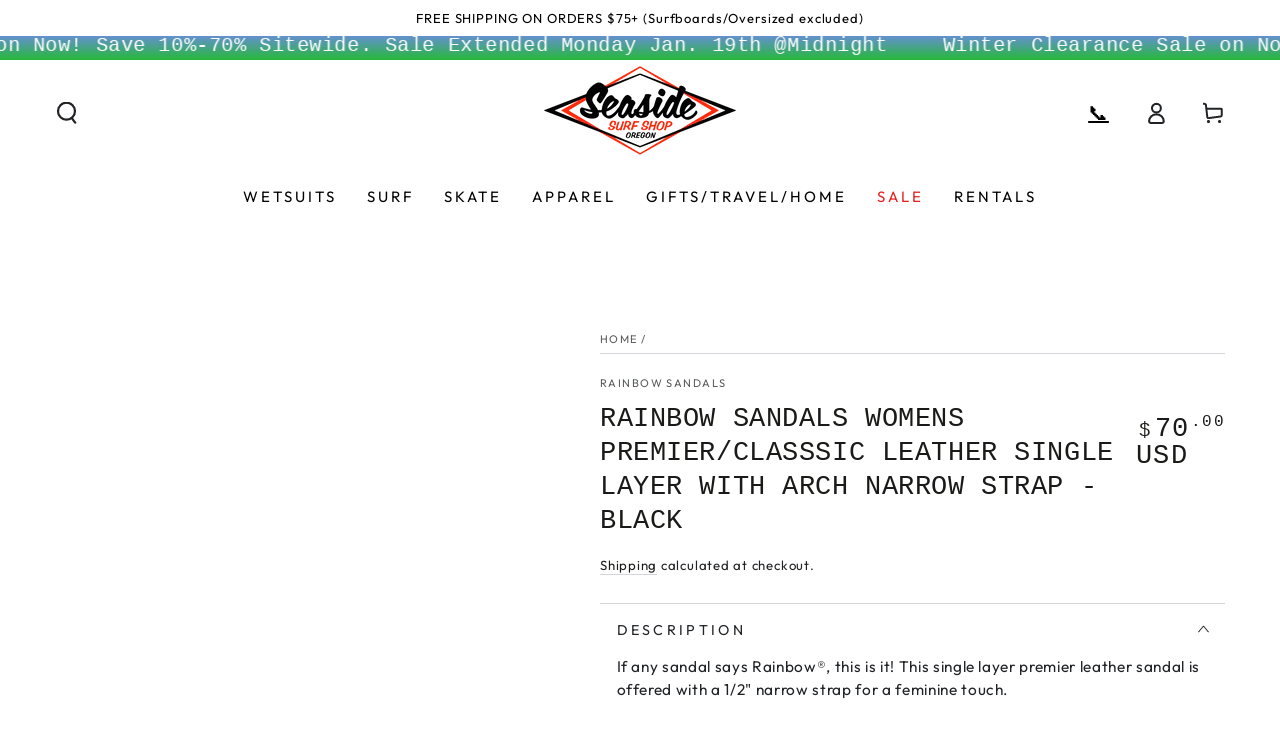

--- FILE ---
content_type: text/html; charset=utf-8
request_url: https://www.seasidesurfshop.com/products/rainbow-sandals-womens-premier-classsic-leather-single-layer-with-arch-narrow-strap-black
body_size: 73628
content:
<!doctype html>
<html class="no-js" lang="en">
  <head>
    <meta charset="utf-8">
    <meta http-equiv="X-UA-Compatible" content="IE=edge">
    <meta name="viewport" content="width=device-width,initial-scale=1">
    <meta name="theme-color" content="">
    <link rel="canonical" href="https://www.seasidesurfshop.com/products/rainbow-sandals-womens-premier-classsic-leather-single-layer-with-arch-narrow-strap-black">
    <link rel="preconnect" href="https://cdn.shopify.com" crossorigin>
<script async crossorigin fetchpriority="high" src="/cdn/shopifycloud/importmap-polyfill/es-modules-shim.2.4.0.js"></script>
<script type="text/javascript">
    (function(c,l,a,r,i,t,y){
        c[a]=c[a]||function(){(c[a].q=c[a].q||[]).push(arguments)};
        t=l.createElement(r);t.async=1;t.src="https://www.clarity.ms/tag/"+i;
        y=l.getElementsByTagName(r)[0];y.parentNode.insertBefore(t,y);
    })(window, document, "clarity", "script", "j2xmn4n6b3"); 
</script>
<meta name="google-site-verification" content="l-iSPX1JBrkOh5NeKh6QiL5XhB0RLHzEqiTCT4FTzok" /><link rel="icon" type="image/png" href="//www.seasidesurfshop.com/cdn/shop/files/favicon-32x32_649f2ae4-2ea0-4a32-857a-c14d0f34feaa.png?crop=center&height=32&v=1706377134&width=32"><link rel="preconnect" href="https://fonts.shopifycdn.com" crossorigin>














<title>Rainbow Sandals Womens Premier/Classsic Leather Single Layer With Arch</title><meta name="description" content="If any sandal says Rainbow®, this is it! This single layer premier leather sandal is offered with a 1/2&quot; narrow strap for a feminine touch.Single Layer ArchPremier Nubuck LeatherEmbossed Rainbow® Logo1/2&quot; Narrow StrapDouble StitchedNylon Toe PieceBox X Toe ConstructionBonded Nylon ThreadTriple GluedNon Slip Rainbow® Bo">

<meta property="og:site_name" content="Seaside Surf Shop ">
<meta property="og:url" content="https://www.seasidesurfshop.com/products/rainbow-sandals-womens-premier-classsic-leather-single-layer-with-arch-narrow-strap-black">
<meta property="og:title" content="Rainbow Sandals Womens Premier/Classsic Leather Single Layer With Arch">
<meta property="og:type" content="product">
<meta property="og:description" content="If any sandal says Rainbow®, this is it! This single layer premier leather sandal is offered with a 1/2&quot; narrow strap for a feminine touch.Single Layer ArchPremier Nubuck LeatherEmbossed Rainbow® Logo1/2&quot; Narrow StrapDouble StitchedNylon Toe PieceBox X Toe ConstructionBonded Nylon ThreadTriple GluedNon Slip Rainbow® Bo"><meta property="og:image" content="https://www.seasidesurfshop.com/cdn/shop/products/rainbow-sandals-womens-premierclasssic-leather-single-layer-with-arch-narrow-strap-black-seaside-surf-shop.jpg?v=1743012825">
  <meta property="og:image:secure_url" content="https://www.seasidesurfshop.com/cdn/shop/products/rainbow-sandals-womens-premierclasssic-leather-single-layer-with-arch-narrow-strap-black-seaside-surf-shop.jpg?v=1743012825">
  <meta property="og:image:width" content="1024">
  <meta property="og:image:height" content="1024"><meta property="og:price:amount" content="70.00">
  <meta property="og:price:currency" content="USD"><meta name="twitter:card" content="summary_large_image">
<meta name="twitter:title" content="Rainbow Sandals Womens Premier/Classsic Leather Single Layer With Arch">
<meta name="twitter:description" content="If any sandal says Rainbow®, this is it! This single layer premier leather sandal is offered with a 1/2&quot; narrow strap for a feminine touch.Single Layer ArchPremier Nubuck LeatherEmbossed Rainbow® Logo1/2&quot; Narrow StrapDouble StitchedNylon Toe PieceBox X Toe ConstructionBonded Nylon ThreadTriple GluedNon Slip Rainbow® Bo">


    <script type="importmap">
      {
        "imports": {
          "mdl-scrollsnap": "//www.seasidesurfshop.com/cdn/shop/t/94/assets/scrollsnap.js?v=170600829773392310311761581804",
          "timeline-component": "//www.seasidesurfshop.com/cdn/shop/t/94/assets/timeline-component.js?v=25828140184624228211761581801",
          "comparison-table-component": "//www.seasidesurfshop.com/cdn/shop/t/94/assets/comparison-table-component.js?v=95021244545988581221761581853"
        }
      }
    </script>

    <script src="//www.seasidesurfshop.com/cdn/shop/t/94/assets/vendor-v4.js" defer="defer"></script>
    <script src="//www.seasidesurfshop.com/cdn/shop/t/94/assets/pubsub.js?v=64530984355039965911761581856" defer="defer"></script>
    <script src="//www.seasidesurfshop.com/cdn/shop/t/94/assets/global.js?v=105739679177674998921761581826" defer="defer"></script>
    <script src="//www.seasidesurfshop.com/cdn/shop/t/94/assets/modules-basis.js?v=7117348240208911571761581851" defer="defer"></script>

    <script>window.performance && window.performance.mark && window.performance.mark('shopify.content_for_header.start');</script><meta name="facebook-domain-verification" content="yibil83e7dktzc3lypjz8ym6bdoi1g">
<meta name="facebook-domain-verification" content="84a9c4ndngb5cxny90dlj24d6r501l">
<meta name="google-site-verification" content="B5WhbhJxMVKIZZobAtg1CyTUf5P80EDv339qSfE9ah8">
<meta id="shopify-digital-wallet" name="shopify-digital-wallet" content="/7703687/digital_wallets/dialog">
<meta name="shopify-checkout-api-token" content="dc8a21e51f50b0f38e04c76f36fb6378">
<meta id="in-context-paypal-metadata" data-shop-id="7703687" data-venmo-supported="false" data-environment="production" data-locale="en_US" data-paypal-v4="true" data-currency="USD">
<link rel="alternate" type="application/json+oembed" href="https://www.seasidesurfshop.com/products/rainbow-sandals-womens-premier-classsic-leather-single-layer-with-arch-narrow-strap-black.oembed">
<script async="async" src="/checkouts/internal/preloads.js?locale=en-US"></script>
<script id="apple-pay-shop-capabilities" type="application/json">{"shopId":7703687,"countryCode":"US","currencyCode":"USD","merchantCapabilities":["supports3DS"],"merchantId":"gid:\/\/shopify\/Shop\/7703687","merchantName":"Seaside Surf Shop ","requiredBillingContactFields":["postalAddress","email","phone"],"requiredShippingContactFields":["postalAddress","email","phone"],"shippingType":"shipping","supportedNetworks":["visa","masterCard","amex","discover","elo","jcb"],"total":{"type":"pending","label":"Seaside Surf Shop ","amount":"1.00"},"shopifyPaymentsEnabled":true,"supportsSubscriptions":true}</script>
<script id="shopify-features" type="application/json">{"accessToken":"dc8a21e51f50b0f38e04c76f36fb6378","betas":["rich-media-storefront-analytics"],"domain":"www.seasidesurfshop.com","predictiveSearch":true,"shopId":7703687,"locale":"en"}</script>
<script>var Shopify = Shopify || {};
Shopify.shop = "seaside-surf-shop-2.myshopify.com";
Shopify.locale = "en";
Shopify.currency = {"active":"USD","rate":"1.0"};
Shopify.country = "US";
Shopify.theme = {"name":"8.4 Official","id":128073465902,"schema_name":"Be Yours","schema_version":"8.4.0","theme_store_id":1399,"role":"main"};
Shopify.theme.handle = "null";
Shopify.theme.style = {"id":null,"handle":null};
Shopify.cdnHost = "www.seasidesurfshop.com/cdn";
Shopify.routes = Shopify.routes || {};
Shopify.routes.root = "/";</script>
<script type="module">!function(o){(o.Shopify=o.Shopify||{}).modules=!0}(window);</script>
<script>!function(o){function n(){var o=[];function n(){o.push(Array.prototype.slice.apply(arguments))}return n.q=o,n}var t=o.Shopify=o.Shopify||{};t.loadFeatures=n(),t.autoloadFeatures=n()}(window);</script>
<script id="shop-js-analytics" type="application/json">{"pageType":"product"}</script>
<script defer="defer" async type="module" src="//www.seasidesurfshop.com/cdn/shopifycloud/shop-js/modules/v2/client.init-shop-cart-sync_C5BV16lS.en.esm.js"></script>
<script defer="defer" async type="module" src="//www.seasidesurfshop.com/cdn/shopifycloud/shop-js/modules/v2/chunk.common_CygWptCX.esm.js"></script>
<script type="module">
  await import("//www.seasidesurfshop.com/cdn/shopifycloud/shop-js/modules/v2/client.init-shop-cart-sync_C5BV16lS.en.esm.js");
await import("//www.seasidesurfshop.com/cdn/shopifycloud/shop-js/modules/v2/chunk.common_CygWptCX.esm.js");

  window.Shopify.SignInWithShop?.initShopCartSync?.({"fedCMEnabled":true,"windoidEnabled":true});

</script>
<script>(function() {
  var isLoaded = false;
  function asyncLoad() {
    if (isLoaded) return;
    isLoaded = true;
    var urls = ["\/\/cdn.shopify.com\/proxy\/2c774179d8142434d9fafb2feff3115c8b9f29bf4515d072e5e2a03f20ff25cb\/seaside-surf-shop-2.bookthatapp.com\/javascripts\/bta-installed.js?shop=seaside-surf-shop-2.myshopify.com\u0026sp-cache-control=cHVibGljLCBtYXgtYWdlPTkwMA","\/\/cdn.shopify.com\/proxy\/9d65cb33b42f93ce60c025de81d9b510fcc9801a879a51183fccda6166f6a310\/seaside-surf-shop-2.bookthatapp.com\/sdk\/v1\/js\/bta-order-status-bootstrap.min.js?shop=seaside-surf-shop-2.myshopify.com\u0026sp-cache-control=cHVibGljLCBtYXgtYWdlPTkwMA"];
    for (var i = 0; i < urls.length; i++) {
      var s = document.createElement('script');
      s.type = 'text/javascript';
      s.async = true;
      s.src = urls[i];
      var x = document.getElementsByTagName('script')[0];
      x.parentNode.insertBefore(s, x);
    }
  };
  if(window.attachEvent) {
    window.attachEvent('onload', asyncLoad);
  } else {
    window.addEventListener('load', asyncLoad, false);
  }
})();</script>
<script id="__st">var __st={"a":7703687,"offset":-28800,"reqid":"d5965811-ba75-4367-8d73-d6ec3948f8c6-1768701418","pageurl":"www.seasidesurfshop.com\/products\/rainbow-sandals-womens-premier-classsic-leather-single-layer-with-arch-narrow-strap-black","u":"5600436dec16","p":"product","rtyp":"product","rid":4599552901166};</script>
<script>window.ShopifyPaypalV4VisibilityTracking = true;</script>
<script id="captcha-bootstrap">!function(){'use strict';const t='contact',e='account',n='new_comment',o=[[t,t],['blogs',n],['comments',n],[t,'customer']],c=[[e,'customer_login'],[e,'guest_login'],[e,'recover_customer_password'],[e,'create_customer']],r=t=>t.map((([t,e])=>`form[action*='/${t}']:not([data-nocaptcha='true']) input[name='form_type'][value='${e}']`)).join(','),a=t=>()=>t?[...document.querySelectorAll(t)].map((t=>t.form)):[];function s(){const t=[...o],e=r(t);return a(e)}const i='password',u='form_key',d=['recaptcha-v3-token','g-recaptcha-response','h-captcha-response',i],f=()=>{try{return window.sessionStorage}catch{return}},m='__shopify_v',_=t=>t.elements[u];function p(t,e,n=!1){try{const o=window.sessionStorage,c=JSON.parse(o.getItem(e)),{data:r}=function(t){const{data:e,action:n}=t;return t[m]||n?{data:e,action:n}:{data:t,action:n}}(c);for(const[e,n]of Object.entries(r))t.elements[e]&&(t.elements[e].value=n);n&&o.removeItem(e)}catch(o){console.error('form repopulation failed',{error:o})}}const l='form_type',E='cptcha';function T(t){t.dataset[E]=!0}const w=window,h=w.document,L='Shopify',v='ce_forms',y='captcha';let A=!1;((t,e)=>{const n=(g='f06e6c50-85a8-45c8-87d0-21a2b65856fe',I='https://cdn.shopify.com/shopifycloud/storefront-forms-hcaptcha/ce_storefront_forms_captcha_hcaptcha.v1.5.2.iife.js',D={infoText:'Protected by hCaptcha',privacyText:'Privacy',termsText:'Terms'},(t,e,n)=>{const o=w[L][v],c=o.bindForm;if(c)return c(t,g,e,D).then(n);var r;o.q.push([[t,g,e,D],n]),r=I,A||(h.body.append(Object.assign(h.createElement('script'),{id:'captcha-provider',async:!0,src:r})),A=!0)});var g,I,D;w[L]=w[L]||{},w[L][v]=w[L][v]||{},w[L][v].q=[],w[L][y]=w[L][y]||{},w[L][y].protect=function(t,e){n(t,void 0,e),T(t)},Object.freeze(w[L][y]),function(t,e,n,w,h,L){const[v,y,A,g]=function(t,e,n){const i=e?o:[],u=t?c:[],d=[...i,...u],f=r(d),m=r(i),_=r(d.filter((([t,e])=>n.includes(e))));return[a(f),a(m),a(_),s()]}(w,h,L),I=t=>{const e=t.target;return e instanceof HTMLFormElement?e:e&&e.form},D=t=>v().includes(t);t.addEventListener('submit',(t=>{const e=I(t);if(!e)return;const n=D(e)&&!e.dataset.hcaptchaBound&&!e.dataset.recaptchaBound,o=_(e),c=g().includes(e)&&(!o||!o.value);(n||c)&&t.preventDefault(),c&&!n&&(function(t){try{if(!f())return;!function(t){const e=f();if(!e)return;const n=_(t);if(!n)return;const o=n.value;o&&e.removeItem(o)}(t);const e=Array.from(Array(32),(()=>Math.random().toString(36)[2])).join('');!function(t,e){_(t)||t.append(Object.assign(document.createElement('input'),{type:'hidden',name:u})),t.elements[u].value=e}(t,e),function(t,e){const n=f();if(!n)return;const o=[...t.querySelectorAll(`input[type='${i}']`)].map((({name:t})=>t)),c=[...d,...o],r={};for(const[a,s]of new FormData(t).entries())c.includes(a)||(r[a]=s);n.setItem(e,JSON.stringify({[m]:1,action:t.action,data:r}))}(t,e)}catch(e){console.error('failed to persist form',e)}}(e),e.submit())}));const S=(t,e)=>{t&&!t.dataset[E]&&(n(t,e.some((e=>e===t))),T(t))};for(const o of['focusin','change'])t.addEventListener(o,(t=>{const e=I(t);D(e)&&S(e,y())}));const B=e.get('form_key'),M=e.get(l),P=B&&M;t.addEventListener('DOMContentLoaded',(()=>{const t=y();if(P)for(const e of t)e.elements[l].value===M&&p(e,B);[...new Set([...A(),...v().filter((t=>'true'===t.dataset.shopifyCaptcha))])].forEach((e=>S(e,t)))}))}(h,new URLSearchParams(w.location.search),n,t,e,['guest_login'])})(!0,!0)}();</script>
<script integrity="sha256-4kQ18oKyAcykRKYeNunJcIwy7WH5gtpwJnB7kiuLZ1E=" data-source-attribution="shopify.loadfeatures" defer="defer" src="//www.seasidesurfshop.com/cdn/shopifycloud/storefront/assets/storefront/load_feature-a0a9edcb.js" crossorigin="anonymous"></script>
<script data-source-attribution="shopify.dynamic_checkout.dynamic.init">var Shopify=Shopify||{};Shopify.PaymentButton=Shopify.PaymentButton||{isStorefrontPortableWallets:!0,init:function(){window.Shopify.PaymentButton.init=function(){};var t=document.createElement("script");t.src="https://www.seasidesurfshop.com/cdn/shopifycloud/portable-wallets/latest/portable-wallets.en.js",t.type="module",document.head.appendChild(t)}};
</script>
<script data-source-attribution="shopify.dynamic_checkout.buyer_consent">
  function portableWalletsHideBuyerConsent(e){var t=document.getElementById("shopify-buyer-consent"),n=document.getElementById("shopify-subscription-policy-button");t&&n&&(t.classList.add("hidden"),t.setAttribute("aria-hidden","true"),n.removeEventListener("click",e))}function portableWalletsShowBuyerConsent(e){var t=document.getElementById("shopify-buyer-consent"),n=document.getElementById("shopify-subscription-policy-button");t&&n&&(t.classList.remove("hidden"),t.removeAttribute("aria-hidden"),n.addEventListener("click",e))}window.Shopify?.PaymentButton&&(window.Shopify.PaymentButton.hideBuyerConsent=portableWalletsHideBuyerConsent,window.Shopify.PaymentButton.showBuyerConsent=portableWalletsShowBuyerConsent);
</script>
<script>
  function portableWalletsCleanup(e){e&&e.src&&console.error("Failed to load portable wallets script "+e.src);var t=document.querySelectorAll("shopify-accelerated-checkout .shopify-payment-button__skeleton, shopify-accelerated-checkout-cart .wallet-cart-button__skeleton"),e=document.getElementById("shopify-buyer-consent");for(let e=0;e<t.length;e++)t[e].remove();e&&e.remove()}function portableWalletsNotLoadedAsModule(e){e instanceof ErrorEvent&&"string"==typeof e.message&&e.message.includes("import.meta")&&"string"==typeof e.filename&&e.filename.includes("portable-wallets")&&(window.removeEventListener("error",portableWalletsNotLoadedAsModule),window.Shopify.PaymentButton.failedToLoad=e,"loading"===document.readyState?document.addEventListener("DOMContentLoaded",window.Shopify.PaymentButton.init):window.Shopify.PaymentButton.init())}window.addEventListener("error",portableWalletsNotLoadedAsModule);
</script>

<script type="module" src="https://www.seasidesurfshop.com/cdn/shopifycloud/portable-wallets/latest/portable-wallets.en.js" onError="portableWalletsCleanup(this)" crossorigin="anonymous"></script>
<script nomodule>
  document.addEventListener("DOMContentLoaded", portableWalletsCleanup);
</script>

<script id='scb4127' type='text/javascript' async='' src='https://www.seasidesurfshop.com/cdn/shopifycloud/privacy-banner/storefront-banner.js'></script><link id="shopify-accelerated-checkout-styles" rel="stylesheet" media="screen" href="https://www.seasidesurfshop.com/cdn/shopifycloud/portable-wallets/latest/accelerated-checkout-backwards-compat.css" crossorigin="anonymous">
<style id="shopify-accelerated-checkout-cart">
        #shopify-buyer-consent {
  margin-top: 1em;
  display: inline-block;
  width: 100%;
}

#shopify-buyer-consent.hidden {
  display: none;
}

#shopify-subscription-policy-button {
  background: none;
  border: none;
  padding: 0;
  text-decoration: underline;
  font-size: inherit;
  cursor: pointer;
}

#shopify-subscription-policy-button::before {
  box-shadow: none;
}

      </style>
<script id="sections-script" data-sections="header" defer="defer" src="//www.seasidesurfshop.com/cdn/shop/t/94/compiled_assets/scripts.js?v=23156"></script>
<script>window.performance && window.performance.mark && window.performance.mark('shopify.content_for_header.end');</script><style data-shopify>@font-face {
  font-family: Outfit;
  font-weight: 400;
  font-style: normal;
  font-display: swap;
  src: url("//www.seasidesurfshop.com/cdn/fonts/outfit/outfit_n4.387c2e2715c484a1f1075eb90d64808f1b37ac58.woff2") format("woff2"),
       url("//www.seasidesurfshop.com/cdn/fonts/outfit/outfit_n4.aca8c81f18f62c9baa15c2dc5d1f6dd5442cdc50.woff") format("woff");
}

  @font-face {
  font-family: Outfit;
  font-weight: 600;
  font-style: normal;
  font-display: swap;
  src: url("//www.seasidesurfshop.com/cdn/fonts/outfit/outfit_n6.dfcbaa80187851df2e8384061616a8eaa1702fdc.woff2") format("woff2"),
       url("//www.seasidesurfshop.com/cdn/fonts/outfit/outfit_n6.88384e9fc3e36038624caccb938f24ea8008a91d.woff") format("woff");
}

  
  
  
  

  :root {
    --font-body-family: Outfit, sans-serif;
    --font-body-style: normal;
    --font-body-weight: 400;

    --font-heading-family: "SF Mono", Menlo, Consolas, Monaco, Liberation Mono, Lucida Console, monospace, Apple Color Emoji, Segoe UI Emoji, Segoe UI Symbol;
    --font-heading-style: normal;
    --font-heading-weight: 400;

    --font-body-scale: 1.1;
    --font-heading-scale: 0.8636363636363636;

    --font-navigation-family: var(--font-body-family);
    --font-navigation-size: 15px;
    --font-navigation-weight: var(--font-body-weight);
    --font-button-family: var(--font-body-family);
    --font-button-size: 15px;
    --font-button-baseline: 0rem;
    --font-price-family: var(--font-heading-family);
    --font-price-scale: var(--font-heading-scale);

    --color-base-text: 33, 35, 38;
    --color-base-background: 255, 255, 255;
    --color-base-solid-button-labels: 255, 255, 255;
    --color-base-outline-button-labels: 26, 27, 24;
    --color-base-accent: 33, 35, 38;
    --color-base-heading: 26, 27, 24;
    --color-base-border: 210, 213, 217;
    --color-placeholder: 255, 255, 255;
    --color-overlay: 33, 35, 38;
    --color-keyboard-focus: 135, 173, 245;
    --color-shadow: 26, 27, 24;
    --shadow-opacity: 1;

    --color-background-dark: 235, 235, 235;
    --color-price: #1a1b18;
    --color-sale-price: #d72c0d;
    --color-sale-badge-background: #d72c0d;
    --color-reviews: #ffb503;
    --color-critical: #d72c0d;
    --color-success: #008060;
    --color-highlight: 255, 181, 3;

    --payment-terms-background-color: #ffffff;
    --page-width: 160rem;
    --page-width-margin: 0rem;

    --card-color-scheme: var(--color-placeholder);
    --card-text-alignment: center;
    --card-flex-alignment: center;
    --card-image-padding: 0px;
    --card-border-width: 1px;
    --card-radius: 4px;
    --card-shadow-horizontal-offset: 0px;
    --card-shadow-vertical-offset: 0px;
    
    --button-radius: 4px;
    --button-border-width: 3px;
    --button-shadow-horizontal-offset: 0px;
    --button-shadow-vertical-offset: 0px;

    --spacing-sections-desktop: 0px;
    --spacing-sections-mobile: 0px;

    --gradient-free-ship-progress: linear-gradient(325deg,#F9423A 0,#F1E04D 100%);
    --gradient-free-ship-complete: linear-gradient(180deg, rgba(240, 69, 87, 1), rgba(221, 39, 57, 1) 100%);

    --plabel-price-tag-color: #000000;
    --plabel-price-tag-background: #d1d5db;
    --plabel-price-tag-height: 2.5rem;

    --swatch-outline-color: #f4f6f8;--text-8xl: 6.1rem;
    --text-6xl: 3.85rem;
    --text-5xl: 3.1rem;
    --text-4xl: 2.35rem;
    --text-3xl: 1.975rem;
    --text-2xl: 1.6rem;
    --text-xl: 1.35rem;
    --text-lg: 1.225rem;
    --text-base: 1.1rem;
    --text-2sm: 0.9125rem;
    --text-sm: 0.975rem;
    --text-xs: 0.85rem;
    --text-3xs: 0.725rem;

    --fluid-sm-to-base: clamp(var(--text-sm), 0.8115rem + 0.1587vw, var(--text-base));
    --fluid-sm-to-lg: clamp(var(--text-sm), 0.748rem + 0.3174vw, var(--text-lg));
    --fluid-base-to-xl: clamp(var(--text-base), 0.873rem + 0.3175vw, var(--text-xl));
    --fluid-base-to-2xl: clamp(var(--text-base), 0.746rem + 0.6349vw, var(--text-2xl));
    --fluid-lg-to-2xl: clamp(var(--text-lg), 0.9722rem + 0.4444vw, var(--text-2xl));
    --fluid-xl-to-3xl: clamp(var(--text-xl), 0.4966rem + 1.1818vw, var(--text-3xl));

    --tw-translate-x: 0;
    --tw-translate-y: 0;
    --tw-rotate: 0;
    --tw-skew-x: 0;
    --tw-skew-y: 0;
    --tw-scale-x: 1;
    --tw-scale-y: 1;

    --font-normal: 400;
    --font-medium: 500;
    --font-bold: 700;

    --sp-0d5: 0.125rem;
    --sp-1: 0.25rem;
    --sp-1d5: 0.375rem;
    --sp-2: 0.5rem;
    --sp-2d5: 0.625rem;
    --sp-3: 0.75rem;
    --sp-3d5: 0.875rem;
    --sp-4: 1rem;
    --sp-4d5: 1.125rem;
    --sp-5: 1.25rem;
    --sp-5d5: 1.375rem;
    --sp-6: 1.5rem;
    --sp-6d5: 1.625rem;
    --sp-7: 1.75rem;
    --sp-7d5: 1.875rem;
    --sp-8: 2rem;
    --sp-9: 2.25rem;
    --sp-10: 2.5rem;
    --sp-12: 3rem;
    --sp-14: 3.5rem;
  }

  *,
  *::before,
  *::after {
    box-sizing: inherit;
  }

  html {
    box-sizing: border-box;
    font-size: calc(var(--font-body-scale) * 62.5%);
    height: 100%;
  }

  body {
    min-height: 100%;
    margin: 0;
    font-size: 1.5rem;
    letter-spacing: 0.06rem;
    line-height: calc(1 + 0.8 / var(--font-body-scale));
    font-family: var(--font-body-family);
    font-style: var(--font-body-style);
    font-weight: var(--font-body-weight);
  }

  @media screen and (min-width: 750px) {
    body {
      font-size: 1.6rem;
    }
  }</style><link href="//www.seasidesurfshop.com/cdn/shop/t/94/assets/base.css?v=56154053777866764741761581853" rel="stylesheet" type="text/css" media="all" /><link rel="stylesheet" href="//www.seasidesurfshop.com/cdn/shop/t/94/assets/apps.css?v=58555770612562691921761581824" media="print" fetchpriority="low" onload="this.media='all'">

    <link
        rel="preload"
        as="font"
        href="//www.seasidesurfshop.com/cdn/fonts/outfit/outfit_n4.387c2e2715c484a1f1075eb90d64808f1b37ac58.woff2"
        type="font/woff2"
        crossorigin
      ><link rel="stylesheet" href="//www.seasidesurfshop.com/cdn/shop/t/94/assets/component-predictive-search.css?v=94320327991181004901761581821" media="print" onload="this.media='all'"><link rel="stylesheet" href="//www.seasidesurfshop.com/cdn/shop/t/94/assets/component-color-swatches.css?v=147375175252346861151761581830" media="print" onload="this.media='all'"><script>
  document.documentElement.classList.replace('no-js', 'js');

  window.theme = window.theme || {};

  theme.routes = {
    root_url: '/',
    cart_url: '/cart',
    cart_add_url: '/cart/add',
    cart_change_url: '/cart/change',
    cart_update_url: '/cart/update',
    search_url: '/search',
    predictive_search_url: '/search/suggest'
  };

  theme.cartStrings = {
    error: `There was an error while updating your cart. Please try again.`,
    quantityError: `You can only add [quantity] of this item to your cart.`
  };

  theme.variantStrings = {
    addToCart: `Add to cart`,
    soldOut: `Sold out`,
    unavailable: `Unavailable`,
    preOrder: `Pre-order`
  };

  theme.accessibilityStrings = {
    imageAvailable: `Image [index] is now available in gallery view`,
    shareSuccess: `Link copied to clipboard!`,
    fillInAllLineItemPropertyRequiredFields: `Please fill in all required fields`
  }

  theme.dateStrings = {
    d: `D`,
    day: `Day`,
    days: `Days`,
    hour: `Hour`,
    hours: `Hours`,
    minute: `Min`,
    minutes: `Mins`,
    second: `Sec`,
    seconds: `Secs`
  };theme.shopSettings = {
    moneyFormat: "$ {{amount}}",
    isoCode: "USD",
    cartDrawer: true,
    currencyCode: true,
    giftwrapRate: 'product'
  };

  theme.settings = {
    themeName: 'Be Yours',
    themeVersion: '8.4.0',
    agencyId: ''
  };

  /*! (c) Andrea Giammarchi @webreflection ISC */
  !function(){"use strict";var e=function(e,t){var n=function(e){for(var t=0,n=e.length;t<n;t++)r(e[t])},r=function(e){var t=e.target,n=e.attributeName,r=e.oldValue;t.attributeChangedCallback(n,r,t.getAttribute(n))};return function(o,a){var l=o.constructor.observedAttributes;return l&&e(a).then((function(){new t(n).observe(o,{attributes:!0,attributeOldValue:!0,attributeFilter:l});for(var e=0,a=l.length;e<a;e++)o.hasAttribute(l[e])&&r({target:o,attributeName:l[e],oldValue:null})})),o}};function t(e,t){(null==t||t>e.length)&&(t=e.length);for(var n=0,r=new Array(t);n<t;n++)r[n]=e[n];return r}function n(e,n){var r="undefined"!=typeof Symbol&&e[Symbol.iterator]||e["@@iterator"];if(!r){if(Array.isArray(e)||(r=function(e,n){if(e){if("string"==typeof e)return t(e,n);var r=Object.prototype.toString.call(e).slice(8,-1);return"Object"===r&&e.constructor&&(r=e.constructor.name),"Map"===r||"Set"===r?Array.from(e):"Arguments"===r||/^(?:Ui|I)nt(?:8|16|32)(?:Clamped)?Array$/.test(r)?t(e,n):void 0}}(e))||n&&e&&"number"==typeof e.length){r&&(e=r);var o=0,a=function(){};return{s:a,n:function(){return o>=e.length?{done:!0}:{done:!1,value:e[o++]}},e:function(e){throw e},f:a}}throw new TypeError("Invalid attempt to iterate non-iterable instance.\nIn order to be iterable, non-array objects must have a [Symbol.iterator]() method.")}var l,i=!0,u=!1;return{s:function(){r=r.call(e)},n:function(){var e=r.next();return i=e.done,e},e:function(e){u=!0,l=e},f:function(){try{i||null==r.return||r.return()}finally{if(u)throw l}}}}
  /*! (c) Andrea Giammarchi - ISC */var r=!0,o=!1,a="querySelectorAll",l="querySelectorAll",i=self,u=i.document,c=i.Element,s=i.MutationObserver,f=i.Set,d=i.WeakMap,h=function(e){return l in e},v=[].filter,g=function(e){var t=new d,i=function(n,r){var o;if(r)for(var a,l=function(e){return e.matches||e.webkitMatchesSelector||e.msMatchesSelector}(n),i=0,u=p.length;i<u;i++)l.call(n,a=p[i])&&(t.has(n)||t.set(n,new f),(o=t.get(n)).has(a)||(o.add(a),e.handle(n,r,a)));else t.has(n)&&(o=t.get(n),t.delete(n),o.forEach((function(t){e.handle(n,r,t)})))},g=function(e){for(var t=!(arguments.length>1&&void 0!==arguments[1])||arguments[1],n=0,r=e.length;n<r;n++)i(e[n],t)},p=e.query,y=e.root||u,m=function(e){var t=arguments.length>1&&void 0!==arguments[1]?arguments[1]:document,l=arguments.length>2&&void 0!==arguments[2]?arguments[2]:MutationObserver,i=arguments.length>3&&void 0!==arguments[3]?arguments[3]:["*"],u=function t(o,l,i,u,c,s){var f,d=n(o);try{for(d.s();!(f=d.n()).done;){var h=f.value;(s||a in h)&&(c?i.has(h)||(i.add(h),u.delete(h),e(h,c)):u.has(h)||(u.add(h),i.delete(h),e(h,c)),s||t(h[a](l),l,i,u,c,r))}}catch(e){d.e(e)}finally{d.f()}},c=new l((function(e){if(i.length){var t,a=i.join(","),l=new Set,c=new Set,s=n(e);try{for(s.s();!(t=s.n()).done;){var f=t.value,d=f.addedNodes,h=f.removedNodes;u(h,a,l,c,o,o),u(d,a,l,c,r,o)}}catch(e){s.e(e)}finally{s.f()}}})),s=c.observe;return(c.observe=function(e){return s.call(c,e,{subtree:r,childList:r})})(t),c}(i,y,s,p),b=c.prototype.attachShadow;return b&&(c.prototype.attachShadow=function(e){var t=b.call(this,e);return m.observe(t),t}),p.length&&g(y[l](p)),{drop:function(e){for(var n=0,r=e.length;n<r;n++)t.delete(e[n])},flush:function(){for(var e=m.takeRecords(),t=0,n=e.length;t<n;t++)g(v.call(e[t].removedNodes,h),!1),g(v.call(e[t].addedNodes,h),!0)},observer:m,parse:g}},p=self,y=p.document,m=p.Map,b=p.MutationObserver,w=p.Object,E=p.Set,S=p.WeakMap,A=p.Element,M=p.HTMLElement,O=p.Node,N=p.Error,C=p.TypeError,T=p.Reflect,q=w.defineProperty,I=w.keys,D=w.getOwnPropertyNames,L=w.setPrototypeOf,P=!self.customElements,k=function(e){for(var t=I(e),n=[],r=t.length,o=0;o<r;o++)n[o]=e[t[o]],delete e[t[o]];return function(){for(var o=0;o<r;o++)e[t[o]]=n[o]}};if(P){var x=function(){var e=this.constructor;if(!$.has(e))throw new C("Illegal constructor");var t=$.get(e);if(W)return z(W,t);var n=H.call(y,t);return z(L(n,e.prototype),t)},H=y.createElement,$=new m,_=new m,j=new m,R=new m,V=[],U=g({query:V,handle:function(e,t,n){var r=j.get(n);if(t&&!r.isPrototypeOf(e)){var o=k(e);W=L(e,r);try{new r.constructor}finally{W=null,o()}}var a="".concat(t?"":"dis","connectedCallback");a in r&&e[a]()}}).parse,W=null,F=function(e){if(!_.has(e)){var t,n=new Promise((function(e){t=e}));_.set(e,{$:n,_:t})}return _.get(e).$},z=e(F,b);q(self,"customElements",{configurable:!0,value:{define:function(e,t){if(R.has(e))throw new N('the name "'.concat(e,'" has already been used with this registry'));$.set(t,e),j.set(e,t.prototype),R.set(e,t),V.push(e),F(e).then((function(){U(y.querySelectorAll(e))})),_.get(e)._(t)},get:function(e){return R.get(e)},whenDefined:F}}),q(x.prototype=M.prototype,"constructor",{value:x}),q(self,"HTMLElement",{configurable:!0,value:x}),q(y,"createElement",{configurable:!0,value:function(e,t){var n=t&&t.is,r=n?R.get(n):R.get(e);return r?new r:H.call(y,e)}}),"isConnected"in O.prototype||q(O.prototype,"isConnected",{configurable:!0,get:function(){return!(this.ownerDocument.compareDocumentPosition(this)&this.DOCUMENT_POSITION_DISCONNECTED)}})}else if(P=!self.customElements.get("extends-li"))try{var B=function e(){return self.Reflect.construct(HTMLLIElement,[],e)};B.prototype=HTMLLIElement.prototype;var G="extends-li";self.customElements.define("extends-li",B,{extends:"li"}),P=y.createElement("li",{is:G}).outerHTML.indexOf(G)<0;var J=self.customElements,K=J.get,Q=J.whenDefined;q(self.customElements,"whenDefined",{configurable:!0,value:function(e){var t=this;return Q.call(this,e).then((function(n){return n||K.call(t,e)}))}})}catch(e){}if(P){var X=function(e){var t=ae.get(e);ve(t.querySelectorAll(this),e.isConnected)},Y=self.customElements,Z=y.createElement,ee=Y.define,te=Y.get,ne=Y.upgrade,re=T||{construct:function(e){return e.call(this)}},oe=re.construct,ae=new S,le=new E,ie=new m,ue=new m,ce=new m,se=new m,fe=[],de=[],he=function(e){return se.get(e)||te.call(Y,e)},ve=g({query:de,handle:function(e,t,n){var r=ce.get(n);if(t&&!r.isPrototypeOf(e)){var o=k(e);be=L(e,r);try{new r.constructor}finally{be=null,o()}}var a="".concat(t?"":"dis","connectedCallback");a in r&&e[a]()}}).parse,ge=g({query:fe,handle:function(e,t){ae.has(e)&&(t?le.add(e):le.delete(e),de.length&&X.call(de,e))}}).parse,pe=A.prototype.attachShadow;pe&&(A.prototype.attachShadow=function(e){var t=pe.call(this,e);return ae.set(this,t),t});var ye=function(e){if(!ue.has(e)){var t,n=new Promise((function(e){t=e}));ue.set(e,{$:n,_:t})}return ue.get(e).$},me=e(ye,b),be=null;D(self).filter((function(e){return/^HTML.*Element$/.test(e)})).forEach((function(e){var t=self[e];function n(){var e=this.constructor;if(!ie.has(e))throw new C("Illegal constructor");var n=ie.get(e),r=n.is,o=n.tag;if(r){if(be)return me(be,r);var a=Z.call(y,o);return a.setAttribute("is",r),me(L(a,e.prototype),r)}return oe.call(this,t,[],e)}q(n.prototype=t.prototype,"constructor",{value:n}),q(self,e,{value:n})})),q(y,"createElement",{configurable:!0,value:function(e,t){var n=t&&t.is;if(n){var r=se.get(n);if(r&&ie.get(r).tag===e)return new r}var o=Z.call(y,e);return n&&o.setAttribute("is",n),o}}),q(Y,"get",{configurable:!0,value:he}),q(Y,"whenDefined",{configurable:!0,value:ye}),q(Y,"upgrade",{configurable:!0,value:function(e){var t=e.getAttribute("is");if(t){var n=se.get(t);if(n)return void me(L(e,n.prototype),t)}ne.call(Y,e)}}),q(Y,"define",{configurable:!0,value:function(e,t,n){if(he(e))throw new N("'".concat(e,"' has already been defined as a custom element"));var r,o=n&&n.extends;ie.set(t,o?{is:e,tag:o}:{is:"",tag:e}),o?(r="".concat(o,'[is="').concat(e,'"]'),ce.set(r,t.prototype),se.set(e,t),de.push(r)):(ee.apply(Y,arguments),fe.push(r=e)),ye(e).then((function(){o?(ve(y.querySelectorAll(r)),le.forEach(X,[r])):ge(y.querySelectorAll(r))})),ue.get(e)._(t)}})}}();
</script>
<!-- BEGIN app block: shopify://apps/schema-plus-for-seo/blocks/schemaplus_app_embed/0199c405-aef8-7230-87a6-aacc5fab62ed --><script src="https://cdn.shopify.com/extensions/019bc20e-ca45-7da8-934b-cf6c04b0a9c9/schemaplus-schemafiles-65/assets/loader.min.js" async></script><!-- BEGIN app snippet: products --><script type="application/ld+json" class="schemaplus-schema">[ { "@context": "http://schema.org", "@type": "WebPage" } ]</script><!-- BEGIN app snippet: localBusiness --> <!-- END app snippet --><!-- BEGIN app snippet: faq --><!-- END app snippet --><!-- END app snippet --><script type="text/template" id="schemaplus-reviews-template"><!-- BEGIN app snippet: reviews --><script id="schemaplus-reviews-handler" > function handleReviews(){ let es = document.getElementsByClassName('schemaplus-schema'); es = Array.from(es).filter(el => el.getAttribute('data-type') === 'review');  for (let i = 0; i < es.length; i++) { let e = es[i],d = e.innerHTML;  if (!d.toLowerCase().includes("judge.me")) { e.remove(); continue; }  let nc = d.replace(new RegExp('schemaplus-review-schema-id', 'g'), 'https://www.seasidesurfshop.com/products/rainbow-sandals-womens-premier-classsic-leather-single-layer-with-arch-narrow-strap-black#product_sp_seasidesurfshop'); nc = nc.replace(/("@id"\s*:\s*"https:\/\/)[^\/"]+/g, `$1www.seasidesurfshop.com`); e.innerHTML = nc; }  }  handleReviews(); </script><!-- END app snippet --></script> <script src="https://cdn.shopify.com/extensions/019bc20e-ca45-7da8-934b-cf6c04b0a9c9/schemaplus-schemafiles-65/assets/insertReviewsHandler.min.js" async></script><!-- BEGIN app snippet: breadcrumbs --><!-- END app snippet --><!-- END app block --><!-- BEGIN app block: shopify://apps/bta-appointment-booking-app/blocks/widgets/447b4be3-b8e8-4347-959f-d9a05d4b2d5d -->
<script>var bondVariantIds = [], productConfig = {}, productMetafields;productMetafields = '';

        if (productMetafields !== '') {
            productConfig = JSON.parse('{"' +
                decodeURI(productMetafields).replace(/"/g, '\\"').replace(/&/g, '","').replace(/=/g, '":"')
                + '"}');
        }

    const parsedSettings = JSON.parse('{"dateFormat":"MM/DD/YYYY","domain":"www.seasidesurfshop.com","env":"production","path_prefix":"/apps/bookthatapp","should_load":false,"widget_enabled_list":["reservation","rental"],"widget_on_every_page":true,"widgets_mode":{}}' || '{}')

    window.BtaConfig = {
        account: 'seaside-surf-shop-2',
        bondVariantIds: bondVariantIds,
        cart: `{"note":null,"attributes":{},"original_total_price":0,"total_price":0,"total_discount":0,"total_weight":0.0,"item_count":0,"items":[],"requires_shipping":false,"currency":"USD","items_subtotal_price":0,"cart_level_discount_applications":[],"checkout_charge_amount":0}`,
        customer: '',product: productConfig,settings: parsedSettings,
        version: '1.6'
    }

    const pathPrefix = parsedSettings.path_prefix || '/apps/bookthatapp';
    const widgetScriptUrl = `//www.seasidesurfshop.com${pathPrefix}/sdk/v1/js/bta-widgets-bootstrap.min.js`;

    const widgetScript = document.createElement('script');

    widgetScript.src = widgetScriptUrl;
    widgetScript.defer = true;
    // render the script tag in the head
    document.head.appendChild(widgetScript);
</script>


<!-- END app block --><!-- BEGIN app block: shopify://apps/warnify-pro-warnings/blocks/main/b82106ea-6172-4ab0-814f-17df1cb2b18a --><!-- BEGIN app snippet: product -->
<script>    var Elspw = {        params: {            money_format: "$ {{amount}}",            cart: {                "total_price" : 0,                "attributes": {},                "items" : [                ]            }        }    };    Elspw.params.product = {        "id": 4599552901166,        "title": "Rainbow Sandals Womens Premier\/Classsic Leather Single Layer With Arch Narrow Strap - Black",        "handle": "rainbow-sandals-womens-premier-classsic-leather-single-layer-with-arch-narrow-strap-black",        "tags": [],        "variants":[{"id":32422180814894,"qty":0 === null ? 999 : 0,"title":"Small (5.5-6.5) \/ Black","policy":"deny"},{"id":32422180847662,"qty":1 === null ? 999 : 1,"title":"Medium (6.5-7.5) \/ Black","policy":"deny"},{"id":32422180880430,"qty":0 === null ? 999 : 0,"title":"Large (7.5-8.5) \/ Black","policy":"deny"},{"id":32422180913198,"qty":1 === null ? 999 : 1,"title":"Extra large (8.5-9.5) \/ Black","policy":"deny"},{"id":32422189727790,"qty":1 === null ? 999 : 1,"title":"10 \/ Black","policy":"deny"}],        "collection_ids":[28896305,280467505198,253398465,159431524398,439387341]    };</script><!-- END app snippet --><!-- BEGIN app snippet: settings -->
  <script>    (function(){      Elspw.loadScript=function(a,b){var c=document.createElement("script");c.type="text/javascript",c.readyState?c.onreadystatechange=function(){"loaded"!=c.readyState&&"complete"!=c.readyState||(c.onreadystatechange=null,b())}:c.onload=function(){b()},c.src=a,document.getElementsByTagName("head")[0].appendChild(c)};      Elspw.config= {"sort_by":null,"enabled":"1","button":"form[action=\"/cart/add\"] [type=submit], form[action=\"/cart/add\"] .shopify-payment-button__button, .product-buy-buttons--primary, .product-form--add-to-cart","css":".elspw-content button { width: auto; }","tag":"Els PW","alerts":[{"id":9142,"shop_id":7749,"enabled":1,"name":"Surfboard Warning","settings":{"checkout_allowed":"1","line_item_property":"Surfboard/Oversized Shipping"},"combine":0,"render_type":null,"design_settings":"{\"icon_path\":\"https:\\/\\/cdn.shopify.com\\/s\\/files\\/1\\/1821\\/7783\\/files\\/shipped.png?v=1649752195\",\"iconPosition\":\"left\"}","checkout_settings":"","message_backup":"<p style=\"text-align: left;\"><strong>Does Not Qualify for free shipping. <br /></strong>{{product.title}}&nbsp; is an oversized item and does not qualify for our free shipping policy. We charge a simple flat rate for surfboards/oversized items.<br /><strong><br />Surfboards over 8 Feet:<br /></strong>If your board is over 8 feet it will be shipped via Air Freight to the closest International Airport to your location for Self Pick-Up. If you have questions about self pick-up please call us at 503.717.1110 or email customerservice@seasidesurfshop.com.<br /><strong><br />Used Surfboards:<br /></strong>We try to detail as much info and photos of the used boards in our inventory. Used Surfboards are sold as is. If you would like additional detailed photos of a used surfboard please email customerservice@seasidesurfshop.com</p>","message":"<p style=\"text-align: left;\"><strong>Does Not Qualify for free shipping. <br /></strong>{{product.title}}&nbsp; is an oversized item and does not qualify for our free shipping policy. We charge a simple flat rate for surfboards/oversized items.<br /><strong><br />Surfboards over 8 Feet:<br /></strong>If your board is over 8 feet it will be shipped via Air Freight to the closest International Airport near your location for Self Pick-Up. If you have questions about self pick-up please call us at 503.717.1110 or email <a href=\"mailto:customerservice@seasidesurfshop.com\">customerservice@seasidesurfshop.com</a>.<br /><br /></p>\n<p style=\"text-align: left;\"><strong>Used Surfboards:<br /></strong>We try to detail as much info and photos of the used boards in our inventory. Used Surfboards are sold as is. If you would like additional detailed photos of a used surfboard please email customerservice@seasidesurfshop.com</p>","based_on":"collections","one_time":0,"geo_enabled":0,"geo":[],"created_at":"2020-03-06T23:50:59.000000Z","updated_at":"2026-01-14T00:00:37.000000Z","collection_ids":[439716941,439717453,439718797,439719885,439720205,439724045,439724173,439780749,439783309,277251981358],"tag":"Els PW 9142"}],"grid_enabled":1,"storefront_api_token":null,"is_shopify_plus":0,"cdn":"https://s3.amazonaws.com/els-apps/product-warnings/","theme_app_extensions_enabled":1} ;    })(Elspw)  </script>  <script defer src="https://cdn.shopify.com/extensions/019b92bb-38ba-793e-9baf-3c5308a58e87/cli-20/assets/app.js"></script>

<script>
  Elspw.params.elsGeoScriptPath = "https://cdn.shopify.com/extensions/019b92bb-38ba-793e-9baf-3c5308a58e87/cli-20/assets/els.geo.js";
  Elspw.params.remodalScriptPath = "https://cdn.shopify.com/extensions/019b92bb-38ba-793e-9baf-3c5308a58e87/cli-20/assets/remodal.js";
  Elspw.params.cssPath = "https://cdn.shopify.com/extensions/019b92bb-38ba-793e-9baf-3c5308a58e87/cli-20/assets/app.css";
</script><!-- END app snippet --><!-- BEGIN app snippet: elspw-jsons -->



  <script type="application/json" id="elspw-product">
    
          {        "id": 4599552901166,        "title": "Rainbow Sandals Womens Premier\/Classsic Leather Single Layer With Arch Narrow Strap - Black",        "handle": "rainbow-sandals-womens-premier-classsic-leather-single-layer-with-arch-narrow-strap-black",        "tags": [],        "variants":[{"id":32422180814894,"qty":0,"title":"Small (5.5-6.5) \/ Black","policy":"deny"},{"id":32422180847662,"qty":1,"title":"Medium (6.5-7.5) \/ Black","policy":"deny"},{"id":32422180880430,"qty":0,"title":"Large (7.5-8.5) \/ Black","policy":"deny"},{"id":32422180913198,"qty":1,"title":"Extra large (8.5-9.5) \/ Black","policy":"deny"},{"id":32422189727790,"qty":1,"title":"10 \/ Black","policy":"deny"}],        "collection_ids":[28896305,280467505198,253398465,159431524398,439387341]      }    
  </script>



<!-- END app snippet -->


<!-- END app block --><!-- BEGIN app block: shopify://apps/judge-me-reviews/blocks/judgeme_core/61ccd3b1-a9f2-4160-9fe9-4fec8413e5d8 --><!-- Start of Judge.me Core -->






<link rel="dns-prefetch" href="https://cdnwidget.judge.me">
<link rel="dns-prefetch" href="https://cdn.judge.me">
<link rel="dns-prefetch" href="https://cdn1.judge.me">
<link rel="dns-prefetch" href="https://api.judge.me">

<script data-cfasync='false' class='jdgm-settings-script'>window.jdgmSettings={"pagination":5,"disable_web_reviews":false,"badge_no_review_text":"No reviews","badge_n_reviews_text":"{{ n }} review/reviews","hide_badge_preview_if_no_reviews":true,"badge_hide_text":false,"enforce_center_preview_badge":false,"widget_title":"Customer Reviews","widget_open_form_text":"Write a review","widget_close_form_text":"Cancel review","widget_refresh_page_text":"Refresh page","widget_summary_text":"Based on {{ number_of_reviews }} review/reviews","widget_no_review_text":"Be the first to write a review","widget_name_field_text":"Display name","widget_verified_name_field_text":"Verified Name (public)","widget_name_placeholder_text":"Display name","widget_required_field_error_text":"This field is required.","widget_email_field_text":"Email address","widget_verified_email_field_text":"Verified Email (private, can not be edited)","widget_email_placeholder_text":"Your email address","widget_email_field_error_text":"Please enter a valid email address.","widget_rating_field_text":"Rating","widget_review_title_field_text":"Review Title","widget_review_title_placeholder_text":"Give your review a title","widget_review_body_field_text":"Review content","widget_review_body_placeholder_text":"Start writing here...","widget_pictures_field_text":"Picture/Video (optional)","widget_submit_review_text":"Submit Review","widget_submit_verified_review_text":"Submit Verified Review","widget_submit_success_msg_with_auto_publish":"Thank you! Please refresh the page in a few moments to see your review. You can remove or edit your review by logging into \u003ca href='https://judge.me/login' target='_blank' rel='nofollow noopener'\u003eJudge.me\u003c/a\u003e","widget_submit_success_msg_no_auto_publish":"Thank you! Your review will be published as soon as it is approved by the shop admin. You can remove or edit your review by logging into \u003ca href='https://judge.me/login' target='_blank' rel='nofollow noopener'\u003eJudge.me\u003c/a\u003e","widget_show_default_reviews_out_of_total_text":"Showing {{ n_reviews_shown }} out of {{ n_reviews }} reviews.","widget_show_all_link_text":"Show all","widget_show_less_link_text":"Show less","widget_author_said_text":"{{ reviewer_name }} said:","widget_days_text":"{{ n }} days ago","widget_weeks_text":"{{ n }} week/weeks ago","widget_months_text":"{{ n }} month/months ago","widget_years_text":"{{ n }} year/years ago","widget_yesterday_text":"Yesterday","widget_today_text":"Today","widget_replied_text":"\u003e\u003e {{ shop_name }} replied:","widget_read_more_text":"Read more","widget_reviewer_name_as_initial":"","widget_rating_filter_color":"#fbcd0a","widget_rating_filter_see_all_text":"See all reviews","widget_sorting_most_recent_text":"Most Recent","widget_sorting_highest_rating_text":"Highest Rating","widget_sorting_lowest_rating_text":"Lowest Rating","widget_sorting_with_pictures_text":"Only Pictures","widget_sorting_most_helpful_text":"Most Helpful","widget_open_question_form_text":"Ask a question","widget_reviews_subtab_text":"Reviews","widget_questions_subtab_text":"Questions","widget_question_label_text":"Question","widget_answer_label_text":"Answer","widget_question_placeholder_text":"Write your question here","widget_submit_question_text":"Submit Question","widget_question_submit_success_text":"Thank you for your question! We will notify you once it gets answered.","verified_badge_text":"Verified","verified_badge_bg_color":"","verified_badge_text_color":"","verified_badge_placement":"left-of-reviewer-name","widget_review_max_height":"","widget_hide_border":false,"widget_social_share":false,"widget_thumb":false,"widget_review_location_show":false,"widget_location_format":"country_code_only","all_reviews_include_out_of_store_products":true,"all_reviews_out_of_store_text":"(out of store)","all_reviews_pagination":100,"all_reviews_product_name_prefix_text":"about","enable_review_pictures":true,"enable_question_anwser":false,"widget_theme":"default","review_date_format":"mm/dd/yyyy","default_sort_method":"most-recent","widget_product_reviews_subtab_text":"Product Reviews","widget_shop_reviews_subtab_text":"Shop Reviews","widget_other_products_reviews_text":"Reviews for other products","widget_store_reviews_subtab_text":"Store reviews","widget_no_store_reviews_text":"This store hasn't received any reviews yet","widget_web_restriction_product_reviews_text":"This product hasn't received any reviews yet","widget_no_items_text":"No items found","widget_show_more_text":"Show more","widget_write_a_store_review_text":"Write a Store Review","widget_other_languages_heading":"Reviews in Other Languages","widget_translate_review_text":"Translate review to {{ language }}","widget_translating_review_text":"Translating...","widget_show_original_translation_text":"Show original ({{ language }})","widget_translate_review_failed_text":"Review couldn't be translated.","widget_translate_review_retry_text":"Retry","widget_translate_review_try_again_later_text":"Try again later","show_product_url_for_grouped_product":false,"widget_sorting_pictures_first_text":"Pictures First","show_pictures_on_all_rev_page_mobile":false,"show_pictures_on_all_rev_page_desktop":false,"floating_tab_hide_mobile_install_preference":false,"floating_tab_button_name":"★ Reviews","floating_tab_title":"Let customers speak for us","floating_tab_button_color":"","floating_tab_button_background_color":"","floating_tab_url":"","floating_tab_url_enabled":false,"floating_tab_tab_style":"text","all_reviews_text_badge_text":"Customers rate us {{ shop.metafields.judgeme.all_reviews_rating | round: 1 }}/5 based on {{ shop.metafields.judgeme.all_reviews_count }} reviews.","all_reviews_text_badge_text_branded_style":"{{ shop.metafields.judgeme.all_reviews_rating | round: 1 }} out of 5 stars based on {{ shop.metafields.judgeme.all_reviews_count }} reviews","is_all_reviews_text_badge_a_link":false,"show_stars_for_all_reviews_text_badge":false,"all_reviews_text_badge_url":"","all_reviews_text_style":"branded","all_reviews_text_color_style":"judgeme_brand_color","all_reviews_text_color":"#108474","all_reviews_text_show_jm_brand":true,"featured_carousel_show_header":true,"featured_carousel_title":"Let customers speak for us","testimonials_carousel_title":"Customers are saying","videos_carousel_title":"Real customer stories","cards_carousel_title":"Customers are saying","featured_carousel_count_text":"from {{ n }} reviews","featured_carousel_add_link_to_all_reviews_page":false,"featured_carousel_url":"","featured_carousel_show_images":true,"featured_carousel_autoslide_interval":5,"featured_carousel_arrows_on_the_sides":false,"featured_carousel_height":250,"featured_carousel_width":80,"featured_carousel_image_size":0,"featured_carousel_image_height":250,"featured_carousel_arrow_color":"#eeeeee","verified_count_badge_style":"branded","verified_count_badge_orientation":"horizontal","verified_count_badge_color_style":"judgeme_brand_color","verified_count_badge_color":"#108474","is_verified_count_badge_a_link":false,"verified_count_badge_url":"","verified_count_badge_show_jm_brand":true,"widget_rating_preset_default":5,"widget_first_sub_tab":"product-reviews","widget_show_histogram":true,"widget_histogram_use_custom_color":false,"widget_pagination_use_custom_color":false,"widget_star_use_custom_color":false,"widget_verified_badge_use_custom_color":false,"widget_write_review_use_custom_color":false,"picture_reminder_submit_button":"Upload Pictures","enable_review_videos":false,"mute_video_by_default":false,"widget_sorting_videos_first_text":"Videos First","widget_review_pending_text":"Pending","featured_carousel_items_for_large_screen":3,"social_share_options_order":"Facebook,Twitter","remove_microdata_snippet":true,"disable_json_ld":true,"enable_json_ld_products":false,"preview_badge_show_question_text":false,"preview_badge_no_question_text":"No questions","preview_badge_n_question_text":"{{ number_of_questions }} question/questions","qa_badge_show_icon":false,"qa_badge_position":"same-row","remove_judgeme_branding":true,"widget_add_search_bar":false,"widget_search_bar_placeholder":"Search","widget_sorting_verified_only_text":"Verified only","featured_carousel_theme":"default","featured_carousel_show_rating":true,"featured_carousel_show_title":true,"featured_carousel_show_body":true,"featured_carousel_show_date":false,"featured_carousel_show_reviewer":true,"featured_carousel_show_product":false,"featured_carousel_header_background_color":"#108474","featured_carousel_header_text_color":"#ffffff","featured_carousel_name_product_separator":"reviewed","featured_carousel_full_star_background":"#108474","featured_carousel_empty_star_background":"#dadada","featured_carousel_vertical_theme_background":"#f9fafb","featured_carousel_verified_badge_enable":true,"featured_carousel_verified_badge_color":"#108474","featured_carousel_border_style":"round","featured_carousel_review_line_length_limit":3,"featured_carousel_more_reviews_button_text":"Read more reviews","featured_carousel_view_product_button_text":"View product","all_reviews_page_load_reviews_on":"scroll","all_reviews_page_load_more_text":"Load More Reviews","disable_fb_tab_reviews":false,"enable_ajax_cdn_cache":false,"widget_advanced_speed_features":5,"widget_public_name_text":"displayed publicly like","default_reviewer_name":"John Smith","default_reviewer_name_has_non_latin":true,"widget_reviewer_anonymous":"Anonymous","medals_widget_title":"Judge.me Review Medals","medals_widget_background_color":"#f9fafb","medals_widget_position":"footer_all_pages","medals_widget_border_color":"#f9fafb","medals_widget_verified_text_position":"left","medals_widget_use_monochromatic_version":false,"medals_widget_elements_color":"#108474","show_reviewer_avatar":true,"widget_invalid_yt_video_url_error_text":"Not a YouTube video URL","widget_max_length_field_error_text":"Please enter no more than {0} characters.","widget_show_country_flag":false,"widget_show_collected_via_shop_app":true,"widget_verified_by_shop_badge_style":"light","widget_verified_by_shop_text":"Verified by Shop","widget_show_photo_gallery":false,"widget_load_with_code_splitting":true,"widget_ugc_install_preference":false,"widget_ugc_title":"Made by us, Shared by you","widget_ugc_subtitle":"Tag us to see your picture featured in our page","widget_ugc_arrows_color":"#ffffff","widget_ugc_primary_button_text":"Buy Now","widget_ugc_primary_button_background_color":"#108474","widget_ugc_primary_button_text_color":"#ffffff","widget_ugc_primary_button_border_width":"0","widget_ugc_primary_button_border_style":"none","widget_ugc_primary_button_border_color":"#108474","widget_ugc_primary_button_border_radius":"25","widget_ugc_secondary_button_text":"Load More","widget_ugc_secondary_button_background_color":"#ffffff","widget_ugc_secondary_button_text_color":"#108474","widget_ugc_secondary_button_border_width":"2","widget_ugc_secondary_button_border_style":"solid","widget_ugc_secondary_button_border_color":"#108474","widget_ugc_secondary_button_border_radius":"25","widget_ugc_reviews_button_text":"View Reviews","widget_ugc_reviews_button_background_color":"#ffffff","widget_ugc_reviews_button_text_color":"#108474","widget_ugc_reviews_button_border_width":"2","widget_ugc_reviews_button_border_style":"solid","widget_ugc_reviews_button_border_color":"#108474","widget_ugc_reviews_button_border_radius":"25","widget_ugc_reviews_button_link_to":"judgeme-reviews-page","widget_ugc_show_post_date":true,"widget_ugc_max_width":"800","widget_rating_metafield_value_type":true,"widget_primary_color":"#108474","widget_enable_secondary_color":false,"widget_secondary_color":"#edf5f5","widget_summary_average_rating_text":"{{ average_rating }} out of 5","widget_media_grid_title":"Customer photos \u0026 videos","widget_media_grid_see_more_text":"See more","widget_round_style":false,"widget_show_product_medals":true,"widget_verified_by_judgeme_text":"Verified by Judge.me","widget_show_store_medals":true,"widget_verified_by_judgeme_text_in_store_medals":"Verified by Judge.me","widget_media_field_exceed_quantity_message":"Sorry, we can only accept {{ max_media }} for one review.","widget_media_field_exceed_limit_message":"{{ file_name }} is too large, please select a {{ media_type }} less than {{ size_limit }}MB.","widget_review_submitted_text":"Review Submitted!","widget_question_submitted_text":"Question Submitted!","widget_close_form_text_question":"Cancel","widget_write_your_answer_here_text":"Write your answer here","widget_enabled_branded_link":true,"widget_show_collected_by_judgeme":true,"widget_reviewer_name_color":"","widget_write_review_text_color":"","widget_write_review_bg_color":"","widget_collected_by_judgeme_text":"collected by Judge.me","widget_pagination_type":"standard","widget_load_more_text":"Load More","widget_load_more_color":"#108474","widget_full_review_text":"Full Review","widget_read_more_reviews_text":"Read More Reviews","widget_read_questions_text":"Read Questions","widget_questions_and_answers_text":"Questions \u0026 Answers","widget_verified_by_text":"Verified by","widget_verified_text":"Verified","widget_number_of_reviews_text":"{{ number_of_reviews }} reviews","widget_back_button_text":"Back","widget_next_button_text":"Next","widget_custom_forms_filter_button":"Filters","custom_forms_style":"horizontal","widget_show_review_information":false,"how_reviews_are_collected":"How reviews are collected?","widget_show_review_keywords":false,"widget_gdpr_statement":"How we use your data: We'll only contact you about the review you left, and only if necessary. By submitting your review, you agree to Judge.me's \u003ca href='https://judge.me/terms' target='_blank' rel='nofollow noopener'\u003eterms\u003c/a\u003e, \u003ca href='https://judge.me/privacy' target='_blank' rel='nofollow noopener'\u003eprivacy\u003c/a\u003e and \u003ca href='https://judge.me/content-policy' target='_blank' rel='nofollow noopener'\u003econtent\u003c/a\u003e policies.","widget_multilingual_sorting_enabled":false,"widget_translate_review_content_enabled":false,"widget_translate_review_content_method":"manual","popup_widget_review_selection":"automatically_with_pictures","popup_widget_round_border_style":true,"popup_widget_show_title":true,"popup_widget_show_body":true,"popup_widget_show_reviewer":false,"popup_widget_show_product":true,"popup_widget_show_pictures":true,"popup_widget_use_review_picture":true,"popup_widget_show_on_home_page":true,"popup_widget_show_on_product_page":true,"popup_widget_show_on_collection_page":true,"popup_widget_show_on_cart_page":true,"popup_widget_position":"bottom_left","popup_widget_first_review_delay":5,"popup_widget_duration":5,"popup_widget_interval":5,"popup_widget_review_count":5,"popup_widget_hide_on_mobile":true,"review_snippet_widget_round_border_style":true,"review_snippet_widget_card_color":"#FFFFFF","review_snippet_widget_slider_arrows_background_color":"#FFFFFF","review_snippet_widget_slider_arrows_color":"#000000","review_snippet_widget_star_color":"#108474","show_product_variant":false,"all_reviews_product_variant_label_text":"Variant: ","widget_show_verified_branding":false,"widget_ai_summary_title":"Customers say","widget_ai_summary_disclaimer":"AI-powered review summary based on recent customer reviews","widget_show_ai_summary":false,"widget_show_ai_summary_bg":false,"widget_show_review_title_input":true,"redirect_reviewers_invited_via_email":"external_form","request_store_review_after_product_review":false,"request_review_other_products_in_order":false,"review_form_color_scheme":"default","review_form_corner_style":"square","review_form_star_color":{},"review_form_text_color":"#333333","review_form_background_color":"#ffffff","review_form_field_background_color":"#fafafa","review_form_button_color":{},"review_form_button_text_color":"#ffffff","review_form_modal_overlay_color":"#000000","review_content_screen_title_text":"How would you rate this product?","review_content_introduction_text":"We would love it if you would share a bit about your experience.","store_review_form_title_text":"How would you rate this store?","store_review_form_introduction_text":"We would love it if you would share a bit about your experience.","show_review_guidance_text":true,"one_star_review_guidance_text":"Poor","five_star_review_guidance_text":"Great","customer_information_screen_title_text":"About you","customer_information_introduction_text":"Please tell us more about you.","custom_questions_screen_title_text":"Your experience in more detail","custom_questions_introduction_text":"Here are a few questions to help us understand more about your experience.","review_submitted_screen_title_text":"Thanks for your review!","review_submitted_screen_thank_you_text":"We are processing it and it will appear on the store soon.","review_submitted_screen_email_verification_text":"Please confirm your email by clicking the link we just sent you. This helps us keep reviews authentic.","review_submitted_request_store_review_text":"Would you like to share your experience of shopping with us?","review_submitted_review_other_products_text":"Would you like to review these products?","store_review_screen_title_text":"Would you like to share your experience of shopping with us?","store_review_introduction_text":"We value your feedback and use it to improve. Please share any thoughts or suggestions you have.","reviewer_media_screen_title_picture_text":"Share a picture","reviewer_media_introduction_picture_text":"Upload a photo to support your review.","reviewer_media_screen_title_video_text":"Share a video","reviewer_media_introduction_video_text":"Upload a video to support your review.","reviewer_media_screen_title_picture_or_video_text":"Share a picture or video","reviewer_media_introduction_picture_or_video_text":"Upload a photo or video to support your review.","reviewer_media_youtube_url_text":"Paste your Youtube URL here","advanced_settings_next_step_button_text":"Next","advanced_settings_close_review_button_text":"Close","modal_write_review_flow":false,"write_review_flow_required_text":"Required","write_review_flow_privacy_message_text":"We respect your privacy.","write_review_flow_anonymous_text":"Post review as anonymous","write_review_flow_visibility_text":"This won't be visible to other customers.","write_review_flow_multiple_selection_help_text":"Select as many as you like","write_review_flow_single_selection_help_text":"Select one option","write_review_flow_required_field_error_text":"This field is required","write_review_flow_invalid_email_error_text":"Please enter a valid email address","write_review_flow_max_length_error_text":"Max. {{ max_length }} characters.","write_review_flow_media_upload_text":"\u003cb\u003eClick to upload\u003c/b\u003e or drag and drop","write_review_flow_gdpr_statement":"We'll only contact you about your review if necessary. By submitting your review, you agree to our \u003ca href='https://judge.me/terms' target='_blank' rel='nofollow noopener'\u003eterms and conditions\u003c/a\u003e and \u003ca href='https://judge.me/privacy' target='_blank' rel='nofollow noopener'\u003eprivacy policy\u003c/a\u003e.","rating_only_reviews_enabled":false,"show_negative_reviews_help_screen":false,"new_review_flow_help_screen_rating_threshold":3,"negative_review_resolution_screen_title_text":"Tell us more","negative_review_resolution_text":"Your experience matters to us. If there were issues with your purchase, we're here to help. Feel free to reach out to us, we'd love the opportunity to make things right.","negative_review_resolution_button_text":"Contact us","negative_review_resolution_proceed_with_review_text":"Leave a review","negative_review_resolution_subject":"Issue with purchase from {{ shop_name }}.{{ order_name }}","preview_badge_collection_page_install_status":false,"widget_review_custom_css":"/* hide judgeme text */\n.jdgm-link {\n  display: none;\n} /* end hide judgeme */","preview_badge_custom_css":"","preview_badge_stars_count":"5-stars","featured_carousel_custom_css":"","floating_tab_custom_css":"","all_reviews_widget_custom_css":"","medals_widget_custom_css":"","verified_badge_custom_css":"","all_reviews_text_custom_css":"","transparency_badges_collected_via_store_invite":false,"transparency_badges_from_another_provider":false,"transparency_badges_collected_from_store_visitor":false,"transparency_badges_collected_by_verified_review_provider":false,"transparency_badges_earned_reward":false,"transparency_badges_collected_via_store_invite_text":"Review collected via store invitation","transparency_badges_from_another_provider_text":"Review collected from another provider","transparency_badges_collected_from_store_visitor_text":"Review collected from a store visitor","transparency_badges_written_in_google_text":"Review written in Google","transparency_badges_written_in_etsy_text":"Review written in Etsy","transparency_badges_written_in_shop_app_text":"Review written in Shop App","transparency_badges_earned_reward_text":"Review earned a reward for future purchase","product_review_widget_per_page":10,"widget_store_review_label_text":"Review about the store","checkout_comment_extension_title_on_product_page":"Customer Comments","checkout_comment_extension_num_latest_comment_show":5,"checkout_comment_extension_format":"name_and_timestamp","checkout_comment_customer_name":"last_initial","checkout_comment_comment_notification":true,"preview_badge_collection_page_install_preference":false,"preview_badge_home_page_install_preference":false,"preview_badge_product_page_install_preference":false,"review_widget_install_preference":"","review_carousel_install_preference":false,"floating_reviews_tab_install_preference":"none","verified_reviews_count_badge_install_preference":false,"all_reviews_text_install_preference":false,"review_widget_best_location":false,"judgeme_medals_install_preference":false,"review_widget_revamp_enabled":false,"review_widget_qna_enabled":false,"review_widget_header_theme":"minimal","review_widget_widget_title_enabled":true,"review_widget_header_text_size":"medium","review_widget_header_text_weight":"regular","review_widget_average_rating_style":"compact","review_widget_bar_chart_enabled":true,"review_widget_bar_chart_type":"numbers","review_widget_bar_chart_style":"standard","review_widget_expanded_media_gallery_enabled":false,"review_widget_reviews_section_theme":"standard","review_widget_image_style":"thumbnails","review_widget_review_image_ratio":"square","review_widget_stars_size":"medium","review_widget_verified_badge":"standard_text","review_widget_review_title_text_size":"medium","review_widget_review_text_size":"medium","review_widget_review_text_length":"medium","review_widget_number_of_columns_desktop":3,"review_widget_carousel_transition_speed":5,"review_widget_custom_questions_answers_display":"always","review_widget_button_text_color":"#FFFFFF","review_widget_text_color":"#000000","review_widget_lighter_text_color":"#7B7B7B","review_widget_corner_styling":"soft","review_widget_review_word_singular":"review","review_widget_review_word_plural":"reviews","review_widget_voting_label":"Helpful?","review_widget_shop_reply_label":"Reply from {{ shop_name }}:","review_widget_filters_title":"Filters","qna_widget_question_word_singular":"Question","qna_widget_question_word_plural":"Questions","qna_widget_answer_reply_label":"Answer from {{ answerer_name }}:","qna_content_screen_title_text":"Ask a question about this product","qna_widget_question_required_field_error_text":"Please enter your question.","qna_widget_flow_gdpr_statement":"We'll only contact you about your question if necessary. By submitting your question, you agree to our \u003ca href='https://judge.me/terms' target='_blank' rel='nofollow noopener'\u003eterms and conditions\u003c/a\u003e and \u003ca href='https://judge.me/privacy' target='_blank' rel='nofollow noopener'\u003eprivacy policy\u003c/a\u003e.","qna_widget_question_submitted_text":"Thanks for your question!","qna_widget_close_form_text_question":"Close","qna_widget_question_submit_success_text":"We’ll notify you by email when your question is answered.","all_reviews_widget_v2025_enabled":false,"all_reviews_widget_v2025_header_theme":"default","all_reviews_widget_v2025_widget_title_enabled":true,"all_reviews_widget_v2025_header_text_size":"medium","all_reviews_widget_v2025_header_text_weight":"regular","all_reviews_widget_v2025_average_rating_style":"compact","all_reviews_widget_v2025_bar_chart_enabled":true,"all_reviews_widget_v2025_bar_chart_type":"numbers","all_reviews_widget_v2025_bar_chart_style":"standard","all_reviews_widget_v2025_expanded_media_gallery_enabled":false,"all_reviews_widget_v2025_show_store_medals":true,"all_reviews_widget_v2025_show_photo_gallery":true,"all_reviews_widget_v2025_show_review_keywords":false,"all_reviews_widget_v2025_show_ai_summary":false,"all_reviews_widget_v2025_show_ai_summary_bg":false,"all_reviews_widget_v2025_add_search_bar":false,"all_reviews_widget_v2025_default_sort_method":"most-recent","all_reviews_widget_v2025_reviews_per_page":10,"all_reviews_widget_v2025_reviews_section_theme":"default","all_reviews_widget_v2025_image_style":"thumbnails","all_reviews_widget_v2025_review_image_ratio":"square","all_reviews_widget_v2025_stars_size":"medium","all_reviews_widget_v2025_verified_badge":"bold_badge","all_reviews_widget_v2025_review_title_text_size":"medium","all_reviews_widget_v2025_review_text_size":"medium","all_reviews_widget_v2025_review_text_length":"medium","all_reviews_widget_v2025_number_of_columns_desktop":3,"all_reviews_widget_v2025_carousel_transition_speed":5,"all_reviews_widget_v2025_custom_questions_answers_display":"always","all_reviews_widget_v2025_show_product_variant":false,"all_reviews_widget_v2025_show_reviewer_avatar":true,"all_reviews_widget_v2025_reviewer_name_as_initial":"","all_reviews_widget_v2025_review_location_show":false,"all_reviews_widget_v2025_location_format":"","all_reviews_widget_v2025_show_country_flag":false,"all_reviews_widget_v2025_verified_by_shop_badge_style":"light","all_reviews_widget_v2025_social_share":false,"all_reviews_widget_v2025_social_share_options_order":"Facebook,Twitter,LinkedIn,Pinterest","all_reviews_widget_v2025_pagination_type":"standard","all_reviews_widget_v2025_button_text_color":"#FFFFFF","all_reviews_widget_v2025_text_color":"#000000","all_reviews_widget_v2025_lighter_text_color":"#7B7B7B","all_reviews_widget_v2025_corner_styling":"soft","all_reviews_widget_v2025_title":"Customer reviews","all_reviews_widget_v2025_ai_summary_title":"Customers say about this store","all_reviews_widget_v2025_no_review_text":"Be the first to write a review","platform":"shopify","branding_url":"https://app.judge.me/reviews/stores/www.seasidesurfshop.com","branding_text":"Powered by Judge.me","locale":"en","reply_name":"Seaside Surf Shop ","widget_version":"3.0","footer":true,"autopublish":false,"review_dates":true,"enable_custom_form":false,"shop_use_review_site":true,"shop_locale":"en","enable_multi_locales_translations":true,"show_review_title_input":true,"review_verification_email_status":"always","can_be_branded":true,"reply_name_text":"Seaside Surf Shop "};</script> <style class='jdgm-settings-style'>.jdgm-xx{left:0}:root{--jdgm-primary-color: #108474;--jdgm-secondary-color: rgba(16,132,116,0.1);--jdgm-star-color: #108474;--jdgm-write-review-text-color: white;--jdgm-write-review-bg-color: #108474;--jdgm-paginate-color: #108474;--jdgm-border-radius: 0;--jdgm-reviewer-name-color: #108474}.jdgm-histogram__bar-content{background-color:#108474}.jdgm-rev[data-verified-buyer=true] .jdgm-rev__icon.jdgm-rev__icon:after,.jdgm-rev__buyer-badge.jdgm-rev__buyer-badge{color:white;background-color:#108474}.jdgm-review-widget--small .jdgm-gallery.jdgm-gallery .jdgm-gallery__thumbnail-link:nth-child(8) .jdgm-gallery__thumbnail-wrapper.jdgm-gallery__thumbnail-wrapper:before{content:"See more"}@media only screen and (min-width: 768px){.jdgm-gallery.jdgm-gallery .jdgm-gallery__thumbnail-link:nth-child(8) .jdgm-gallery__thumbnail-wrapper.jdgm-gallery__thumbnail-wrapper:before{content:"See more"}}.jdgm-prev-badge[data-average-rating='0.00']{display:none !important}.jdgm-author-all-initials{display:none !important}.jdgm-author-last-initial{display:none !important}.jdgm-rev-widg__title{visibility:hidden}.jdgm-rev-widg__summary-text{visibility:hidden}.jdgm-prev-badge__text{visibility:hidden}.jdgm-rev__prod-link-prefix:before{content:'about'}.jdgm-rev__variant-label:before{content:'Variant: '}.jdgm-rev__out-of-store-text:before{content:'(out of store)'}@media only screen and (min-width: 768px){.jdgm-rev__pics .jdgm-rev_all-rev-page-picture-separator,.jdgm-rev__pics .jdgm-rev__product-picture{display:none}}@media only screen and (max-width: 768px){.jdgm-rev__pics .jdgm-rev_all-rev-page-picture-separator,.jdgm-rev__pics .jdgm-rev__product-picture{display:none}}.jdgm-preview-badge[data-template="product"]{display:none !important}.jdgm-preview-badge[data-template="collection"]{display:none !important}.jdgm-preview-badge[data-template="index"]{display:none !important}.jdgm-review-widget[data-from-snippet="true"]{display:none !important}.jdgm-verified-count-badget[data-from-snippet="true"]{display:none !important}.jdgm-carousel-wrapper[data-from-snippet="true"]{display:none !important}.jdgm-all-reviews-text[data-from-snippet="true"]{display:none !important}.jdgm-medals-section[data-from-snippet="true"]{display:none !important}.jdgm-ugc-media-wrapper[data-from-snippet="true"]{display:none !important}.jdgm-rev__transparency-badge[data-badge-type="review_collected_via_store_invitation"]{display:none !important}.jdgm-rev__transparency-badge[data-badge-type="review_collected_from_another_provider"]{display:none !important}.jdgm-rev__transparency-badge[data-badge-type="review_collected_from_store_visitor"]{display:none !important}.jdgm-rev__transparency-badge[data-badge-type="review_written_in_etsy"]{display:none !important}.jdgm-rev__transparency-badge[data-badge-type="review_written_in_google_business"]{display:none !important}.jdgm-rev__transparency-badge[data-badge-type="review_written_in_shop_app"]{display:none !important}.jdgm-rev__transparency-badge[data-badge-type="review_earned_for_future_purchase"]{display:none !important}.jdgm-review-snippet-widget .jdgm-rev-snippet-widget__cards-container .jdgm-rev-snippet-card{border-radius:8px;background:#fff}.jdgm-review-snippet-widget .jdgm-rev-snippet-widget__cards-container .jdgm-rev-snippet-card__rev-rating .jdgm-star{color:#108474}.jdgm-review-snippet-widget .jdgm-rev-snippet-widget__prev-btn,.jdgm-review-snippet-widget .jdgm-rev-snippet-widget__next-btn{border-radius:50%;background:#fff}.jdgm-review-snippet-widget .jdgm-rev-snippet-widget__prev-btn>svg,.jdgm-review-snippet-widget .jdgm-rev-snippet-widget__next-btn>svg{fill:#000}.jdgm-full-rev-modal.rev-snippet-widget .jm-mfp-container .jm-mfp-content,.jdgm-full-rev-modal.rev-snippet-widget .jm-mfp-container .jdgm-full-rev__icon,.jdgm-full-rev-modal.rev-snippet-widget .jm-mfp-container .jdgm-full-rev__pic-img,.jdgm-full-rev-modal.rev-snippet-widget .jm-mfp-container .jdgm-full-rev__reply{border-radius:8px}.jdgm-full-rev-modal.rev-snippet-widget .jm-mfp-container .jdgm-full-rev[data-verified-buyer="true"] .jdgm-full-rev__icon::after{border-radius:8px}.jdgm-full-rev-modal.rev-snippet-widget .jm-mfp-container .jdgm-full-rev .jdgm-rev__buyer-badge{border-radius:calc( 8px / 2 )}.jdgm-full-rev-modal.rev-snippet-widget .jm-mfp-container .jdgm-full-rev .jdgm-full-rev__replier::before{content:'Seaside Surf Shop '}.jdgm-full-rev-modal.rev-snippet-widget .jm-mfp-container .jdgm-full-rev .jdgm-full-rev__product-button{border-radius:calc( 8px * 6 )}
</style> <style class='jdgm-settings-style'>.jdgm-review-widget .jdgm-link{display:none}
</style>

  
  
  
  <style class='jdgm-miracle-styles'>
  @-webkit-keyframes jdgm-spin{0%{-webkit-transform:rotate(0deg);-ms-transform:rotate(0deg);transform:rotate(0deg)}100%{-webkit-transform:rotate(359deg);-ms-transform:rotate(359deg);transform:rotate(359deg)}}@keyframes jdgm-spin{0%{-webkit-transform:rotate(0deg);-ms-transform:rotate(0deg);transform:rotate(0deg)}100%{-webkit-transform:rotate(359deg);-ms-transform:rotate(359deg);transform:rotate(359deg)}}@font-face{font-family:'JudgemeStar';src:url("[data-uri]") format("woff");font-weight:normal;font-style:normal}.jdgm-star{font-family:'JudgemeStar';display:inline !important;text-decoration:none !important;padding:0 4px 0 0 !important;margin:0 !important;font-weight:bold;opacity:1;-webkit-font-smoothing:antialiased;-moz-osx-font-smoothing:grayscale}.jdgm-star:hover{opacity:1}.jdgm-star:last-of-type{padding:0 !important}.jdgm-star.jdgm--on:before{content:"\e000"}.jdgm-star.jdgm--off:before{content:"\e001"}.jdgm-star.jdgm--half:before{content:"\e002"}.jdgm-widget *{margin:0;line-height:1.4;-webkit-box-sizing:border-box;-moz-box-sizing:border-box;box-sizing:border-box;-webkit-overflow-scrolling:touch}.jdgm-hidden{display:none !important;visibility:hidden !important}.jdgm-temp-hidden{display:none}.jdgm-spinner{width:40px;height:40px;margin:auto;border-radius:50%;border-top:2px solid #eee;border-right:2px solid #eee;border-bottom:2px solid #eee;border-left:2px solid #ccc;-webkit-animation:jdgm-spin 0.8s infinite linear;animation:jdgm-spin 0.8s infinite linear}.jdgm-prev-badge{display:block !important}

</style>


  
  
   


<script data-cfasync='false' class='jdgm-script'>
!function(e){window.jdgm=window.jdgm||{},jdgm.CDN_HOST="https://cdnwidget.judge.me/",jdgm.CDN_HOST_ALT="https://cdn2.judge.me/cdn/widget_frontend/",jdgm.API_HOST="https://api.judge.me/",jdgm.CDN_BASE_URL="https://cdn.shopify.com/extensions/019bc7fe-07a5-7fc5-85e3-4a4175980733/judgeme-extensions-296/assets/",
jdgm.docReady=function(d){(e.attachEvent?"complete"===e.readyState:"loading"!==e.readyState)?
setTimeout(d,0):e.addEventListener("DOMContentLoaded",d)},jdgm.loadCSS=function(d,t,o,a){
!o&&jdgm.loadCSS.requestedUrls.indexOf(d)>=0||(jdgm.loadCSS.requestedUrls.push(d),
(a=e.createElement("link")).rel="stylesheet",a.class="jdgm-stylesheet",a.media="nope!",
a.href=d,a.onload=function(){this.media="all",t&&setTimeout(t)},e.body.appendChild(a))},
jdgm.loadCSS.requestedUrls=[],jdgm.loadJS=function(e,d){var t=new XMLHttpRequest;
t.onreadystatechange=function(){4===t.readyState&&(Function(t.response)(),d&&d(t.response))},
t.open("GET",e),t.onerror=function(){if(e.indexOf(jdgm.CDN_HOST)===0&&jdgm.CDN_HOST_ALT!==jdgm.CDN_HOST){var f=e.replace(jdgm.CDN_HOST,jdgm.CDN_HOST_ALT);jdgm.loadJS(f,d)}},t.send()},jdgm.docReady((function(){(window.jdgmLoadCSS||e.querySelectorAll(
".jdgm-widget, .jdgm-all-reviews-page").length>0)&&(jdgmSettings.widget_load_with_code_splitting?
parseFloat(jdgmSettings.widget_version)>=3?jdgm.loadCSS(jdgm.CDN_HOST+"widget_v3/base.css"):
jdgm.loadCSS(jdgm.CDN_HOST+"widget/base.css"):jdgm.loadCSS(jdgm.CDN_HOST+"shopify_v2.css"),
jdgm.loadJS(jdgm.CDN_HOST+"loa"+"der.js"))}))}(document);
</script>
<noscript><link rel="stylesheet" type="text/css" media="all" href="https://cdnwidget.judge.me/shopify_v2.css"></noscript>

<!-- BEGIN app snippet: theme_fix_tags --><script>
  (function() {
    var jdgmThemeFixes = {"125378986030":{"html":"","css":"","js":"document.addEventListener('DOMContentLoaded', function() {\n  function updateElementTag(selector, newTag) {\n    document.querySelectorAll(selector).forEach(el =\u003e {\n      el.outerHTML = `\u003c${newTag} class=\"${el.className}\"\u003e${el.innerHTML}\u003c\/${newTag}\u003e`;\n    });\n  }\n  updateElementTag('.jdgm-rev-widg__title', 'h3');\n  updateElementTag('.jdgm-carousel-title', 'h3');\n});"}};
    if (!jdgmThemeFixes) return;
    var thisThemeFix = jdgmThemeFixes[Shopify.theme.id];
    if (!thisThemeFix) return;

    if (thisThemeFix.html) {
      document.addEventListener("DOMContentLoaded", function() {
        var htmlDiv = document.createElement('div');
        htmlDiv.classList.add('jdgm-theme-fix-html');
        htmlDiv.innerHTML = thisThemeFix.html;
        document.body.append(htmlDiv);
      });
    };

    if (thisThemeFix.css) {
      var styleTag = document.createElement('style');
      styleTag.classList.add('jdgm-theme-fix-style');
      styleTag.innerHTML = thisThemeFix.css;
      document.head.append(styleTag);
    };

    if (thisThemeFix.js) {
      var scriptTag = document.createElement('script');
      scriptTag.classList.add('jdgm-theme-fix-script');
      scriptTag.innerHTML = thisThemeFix.js;
      document.head.append(scriptTag);
    };
  })();
</script>
<!-- END app snippet -->
<!-- End of Judge.me Core -->



<!-- END app block --><!-- BEGIN app block: shopify://apps/simprosys-google-shopping-feed/blocks/core_settings_block/1f0b859e-9fa6-4007-97e8-4513aff5ff3b --><!-- BEGIN: GSF App Core Tags & Scripts by Simprosys Google Shopping Feed -->









<!-- END: GSF App Core Tags & Scripts by Simprosys Google Shopping Feed -->
<!-- END app block --><!-- BEGIN app block: shopify://apps/doc-404-broken-links-repair/blocks/404-fix-broken-links-widget/f4f2d416-cb00-4540-bda9-816d588bad3e --><script>
  const easy_template = 'product';
</script>
<!-- END app block --><!-- BEGIN app block: shopify://apps/seowill-seoant-ai-seo/blocks/seoant-core/8e57283b-dcb0-4f7b-a947-fb5c57a0d59d -->
<!--SEOAnt Core By SEOAnt Teams, v0.1.6 START -->







    <!-- BEGIN app snippet: Product-JSON-LD --><!-- END app snippet -->


<!-- SON-LD generated By SEOAnt END -->



<!-- Start : SEOAnt BrokenLink Redirect --><script type="text/javascript">
    !function(t){var e={};function r(n){if(e[n])return e[n].exports;var o=e[n]={i:n,l:!1,exports:{}};return t[n].call(o.exports,o,o.exports,r),o.l=!0,o.exports}r.m=t,r.c=e,r.d=function(t,e,n){r.o(t,e)||Object.defineProperty(t,e,{enumerable:!0,get:n})},r.r=function(t){"undefined"!==typeof Symbol&&Symbol.toStringTag&&Object.defineProperty(t,Symbol.toStringTag,{value:"Module"}),Object.defineProperty(t,"__esModule",{value:!0})},r.t=function(t,e){if(1&e&&(t=r(t)),8&e)return t;if(4&e&&"object"===typeof t&&t&&t.__esModule)return t;var n=Object.create(null);if(r.r(n),Object.defineProperty(n,"default",{enumerable:!0,value:t}),2&e&&"string"!=typeof t)for(var o in t)r.d(n,o,function(e){return t[e]}.bind(null,o));return n},r.n=function(t){var e=t&&t.__esModule?function(){return t.default}:function(){return t};return r.d(e,"a",e),e},r.o=function(t,e){return Object.prototype.hasOwnProperty.call(t,e)},r.p="",r(r.s=11)}([function(t,e,r){"use strict";var n=r(2),o=Object.prototype.toString;function i(t){return"[object Array]"===o.call(t)}function a(t){return"undefined"===typeof t}function u(t){return null!==t&&"object"===typeof t}function s(t){return"[object Function]"===o.call(t)}function c(t,e){if(null!==t&&"undefined"!==typeof t)if("object"!==typeof t&&(t=[t]),i(t))for(var r=0,n=t.length;r<n;r++)e.call(null,t[r],r,t);else for(var o in t)Object.prototype.hasOwnProperty.call(t,o)&&e.call(null,t[o],o,t)}t.exports={isArray:i,isArrayBuffer:function(t){return"[object ArrayBuffer]"===o.call(t)},isBuffer:function(t){return null!==t&&!a(t)&&null!==t.constructor&&!a(t.constructor)&&"function"===typeof t.constructor.isBuffer&&t.constructor.isBuffer(t)},isFormData:function(t){return"undefined"!==typeof FormData&&t instanceof FormData},isArrayBufferView:function(t){return"undefined"!==typeof ArrayBuffer&&ArrayBuffer.isView?ArrayBuffer.isView(t):t&&t.buffer&&t.buffer instanceof ArrayBuffer},isString:function(t){return"string"===typeof t},isNumber:function(t){return"number"===typeof t},isObject:u,isUndefined:a,isDate:function(t){return"[object Date]"===o.call(t)},isFile:function(t){return"[object File]"===o.call(t)},isBlob:function(t){return"[object Blob]"===o.call(t)},isFunction:s,isStream:function(t){return u(t)&&s(t.pipe)},isURLSearchParams:function(t){return"undefined"!==typeof URLSearchParams&&t instanceof URLSearchParams},isStandardBrowserEnv:function(){return("undefined"===typeof navigator||"ReactNative"!==navigator.product&&"NativeScript"!==navigator.product&&"NS"!==navigator.product)&&("undefined"!==typeof window&&"undefined"!==typeof document)},forEach:c,merge:function t(){var e={};function r(r,n){"object"===typeof e[n]&&"object"===typeof r?e[n]=t(e[n],r):e[n]=r}for(var n=0,o=arguments.length;n<o;n++)c(arguments[n],r);return e},deepMerge:function t(){var e={};function r(r,n){"object"===typeof e[n]&&"object"===typeof r?e[n]=t(e[n],r):e[n]="object"===typeof r?t({},r):r}for(var n=0,o=arguments.length;n<o;n++)c(arguments[n],r);return e},extend:function(t,e,r){return c(e,(function(e,o){t[o]=r&&"function"===typeof e?n(e,r):e})),t},trim:function(t){return t.replace(/^\s*/,"").replace(/\s*$/,"")}}},function(t,e,r){t.exports=r(12)},function(t,e,r){"use strict";t.exports=function(t,e){return function(){for(var r=new Array(arguments.length),n=0;n<r.length;n++)r[n]=arguments[n];return t.apply(e,r)}}},function(t,e,r){"use strict";var n=r(0);function o(t){return encodeURIComponent(t).replace(/%40/gi,"@").replace(/%3A/gi,":").replace(/%24/g,"$").replace(/%2C/gi,",").replace(/%20/g,"+").replace(/%5B/gi,"[").replace(/%5D/gi,"]")}t.exports=function(t,e,r){if(!e)return t;var i;if(r)i=r(e);else if(n.isURLSearchParams(e))i=e.toString();else{var a=[];n.forEach(e,(function(t,e){null!==t&&"undefined"!==typeof t&&(n.isArray(t)?e+="[]":t=[t],n.forEach(t,(function(t){n.isDate(t)?t=t.toISOString():n.isObject(t)&&(t=JSON.stringify(t)),a.push(o(e)+"="+o(t))})))})),i=a.join("&")}if(i){var u=t.indexOf("#");-1!==u&&(t=t.slice(0,u)),t+=(-1===t.indexOf("?")?"?":"&")+i}return t}},function(t,e,r){"use strict";t.exports=function(t){return!(!t||!t.__CANCEL__)}},function(t,e,r){"use strict";(function(e){var n=r(0),o=r(19),i={"Content-Type":"application/x-www-form-urlencoded"};function a(t,e){!n.isUndefined(t)&&n.isUndefined(t["Content-Type"])&&(t["Content-Type"]=e)}var u={adapter:function(){var t;return("undefined"!==typeof XMLHttpRequest||"undefined"!==typeof e&&"[object process]"===Object.prototype.toString.call(e))&&(t=r(6)),t}(),transformRequest:[function(t,e){return o(e,"Accept"),o(e,"Content-Type"),n.isFormData(t)||n.isArrayBuffer(t)||n.isBuffer(t)||n.isStream(t)||n.isFile(t)||n.isBlob(t)?t:n.isArrayBufferView(t)?t.buffer:n.isURLSearchParams(t)?(a(e,"application/x-www-form-urlencoded;charset=utf-8"),t.toString()):n.isObject(t)?(a(e,"application/json;charset=utf-8"),JSON.stringify(t)):t}],transformResponse:[function(t){if("string"===typeof t)try{t=JSON.parse(t)}catch(e){}return t}],timeout:0,xsrfCookieName:"XSRF-TOKEN",xsrfHeaderName:"X-XSRF-TOKEN",maxContentLength:-1,validateStatus:function(t){return t>=200&&t<300},headers:{common:{Accept:"application/json, text/plain, */*"}}};n.forEach(["delete","get","head"],(function(t){u.headers[t]={}})),n.forEach(["post","put","patch"],(function(t){u.headers[t]=n.merge(i)})),t.exports=u}).call(this,r(18))},function(t,e,r){"use strict";var n=r(0),o=r(20),i=r(3),a=r(22),u=r(25),s=r(26),c=r(7);t.exports=function(t){return new Promise((function(e,f){var l=t.data,p=t.headers;n.isFormData(l)&&delete p["Content-Type"];var h=new XMLHttpRequest;if(t.auth){var d=t.auth.username||"",m=t.auth.password||"";p.Authorization="Basic "+btoa(d+":"+m)}var y=a(t.baseURL,t.url);if(h.open(t.method.toUpperCase(),i(y,t.params,t.paramsSerializer),!0),h.timeout=t.timeout,h.onreadystatechange=function(){if(h&&4===h.readyState&&(0!==h.status||h.responseURL&&0===h.responseURL.indexOf("file:"))){var r="getAllResponseHeaders"in h?u(h.getAllResponseHeaders()):null,n={data:t.responseType&&"text"!==t.responseType?h.response:h.responseText,status:h.status,statusText:h.statusText,headers:r,config:t,request:h};o(e,f,n),h=null}},h.onabort=function(){h&&(f(c("Request aborted",t,"ECONNABORTED",h)),h=null)},h.onerror=function(){f(c("Network Error",t,null,h)),h=null},h.ontimeout=function(){var e="timeout of "+t.timeout+"ms exceeded";t.timeoutErrorMessage&&(e=t.timeoutErrorMessage),f(c(e,t,"ECONNABORTED",h)),h=null},n.isStandardBrowserEnv()){var v=r(27),g=(t.withCredentials||s(y))&&t.xsrfCookieName?v.read(t.xsrfCookieName):void 0;g&&(p[t.xsrfHeaderName]=g)}if("setRequestHeader"in h&&n.forEach(p,(function(t,e){"undefined"===typeof l&&"content-type"===e.toLowerCase()?delete p[e]:h.setRequestHeader(e,t)})),n.isUndefined(t.withCredentials)||(h.withCredentials=!!t.withCredentials),t.responseType)try{h.responseType=t.responseType}catch(w){if("json"!==t.responseType)throw w}"function"===typeof t.onDownloadProgress&&h.addEventListener("progress",t.onDownloadProgress),"function"===typeof t.onUploadProgress&&h.upload&&h.upload.addEventListener("progress",t.onUploadProgress),t.cancelToken&&t.cancelToken.promise.then((function(t){h&&(h.abort(),f(t),h=null)})),void 0===l&&(l=null),h.send(l)}))}},function(t,e,r){"use strict";var n=r(21);t.exports=function(t,e,r,o,i){var a=new Error(t);return n(a,e,r,o,i)}},function(t,e,r){"use strict";var n=r(0);t.exports=function(t,e){e=e||{};var r={},o=["url","method","params","data"],i=["headers","auth","proxy"],a=["baseURL","url","transformRequest","transformResponse","paramsSerializer","timeout","withCredentials","adapter","responseType","xsrfCookieName","xsrfHeaderName","onUploadProgress","onDownloadProgress","maxContentLength","validateStatus","maxRedirects","httpAgent","httpsAgent","cancelToken","socketPath"];n.forEach(o,(function(t){"undefined"!==typeof e[t]&&(r[t]=e[t])})),n.forEach(i,(function(o){n.isObject(e[o])?r[o]=n.deepMerge(t[o],e[o]):"undefined"!==typeof e[o]?r[o]=e[o]:n.isObject(t[o])?r[o]=n.deepMerge(t[o]):"undefined"!==typeof t[o]&&(r[o]=t[o])})),n.forEach(a,(function(n){"undefined"!==typeof e[n]?r[n]=e[n]:"undefined"!==typeof t[n]&&(r[n]=t[n])}));var u=o.concat(i).concat(a),s=Object.keys(e).filter((function(t){return-1===u.indexOf(t)}));return n.forEach(s,(function(n){"undefined"!==typeof e[n]?r[n]=e[n]:"undefined"!==typeof t[n]&&(r[n]=t[n])})),r}},function(t,e,r){"use strict";function n(t){this.message=t}n.prototype.toString=function(){return"Cancel"+(this.message?": "+this.message:"")},n.prototype.__CANCEL__=!0,t.exports=n},function(t,e,r){t.exports=r(13)},function(t,e,r){t.exports=r(30)},function(t,e,r){var n=function(t){"use strict";var e=Object.prototype,r=e.hasOwnProperty,n="function"===typeof Symbol?Symbol:{},o=n.iterator||"@@iterator",i=n.asyncIterator||"@@asyncIterator",a=n.toStringTag||"@@toStringTag";function u(t,e,r){return Object.defineProperty(t,e,{value:r,enumerable:!0,configurable:!0,writable:!0}),t[e]}try{u({},"")}catch(S){u=function(t,e,r){return t[e]=r}}function s(t,e,r,n){var o=e&&e.prototype instanceof l?e:l,i=Object.create(o.prototype),a=new L(n||[]);return i._invoke=function(t,e,r){var n="suspendedStart";return function(o,i){if("executing"===n)throw new Error("Generator is already running");if("completed"===n){if("throw"===o)throw i;return j()}for(r.method=o,r.arg=i;;){var a=r.delegate;if(a){var u=x(a,r);if(u){if(u===f)continue;return u}}if("next"===r.method)r.sent=r._sent=r.arg;else if("throw"===r.method){if("suspendedStart"===n)throw n="completed",r.arg;r.dispatchException(r.arg)}else"return"===r.method&&r.abrupt("return",r.arg);n="executing";var s=c(t,e,r);if("normal"===s.type){if(n=r.done?"completed":"suspendedYield",s.arg===f)continue;return{value:s.arg,done:r.done}}"throw"===s.type&&(n="completed",r.method="throw",r.arg=s.arg)}}}(t,r,a),i}function c(t,e,r){try{return{type:"normal",arg:t.call(e,r)}}catch(S){return{type:"throw",arg:S}}}t.wrap=s;var f={};function l(){}function p(){}function h(){}var d={};d[o]=function(){return this};var m=Object.getPrototypeOf,y=m&&m(m(T([])));y&&y!==e&&r.call(y,o)&&(d=y);var v=h.prototype=l.prototype=Object.create(d);function g(t){["next","throw","return"].forEach((function(e){u(t,e,(function(t){return this._invoke(e,t)}))}))}function w(t,e){var n;this._invoke=function(o,i){function a(){return new e((function(n,a){!function n(o,i,a,u){var s=c(t[o],t,i);if("throw"!==s.type){var f=s.arg,l=f.value;return l&&"object"===typeof l&&r.call(l,"__await")?e.resolve(l.__await).then((function(t){n("next",t,a,u)}),(function(t){n("throw",t,a,u)})):e.resolve(l).then((function(t){f.value=t,a(f)}),(function(t){return n("throw",t,a,u)}))}u(s.arg)}(o,i,n,a)}))}return n=n?n.then(a,a):a()}}function x(t,e){var r=t.iterator[e.method];if(void 0===r){if(e.delegate=null,"throw"===e.method){if(t.iterator.return&&(e.method="return",e.arg=void 0,x(t,e),"throw"===e.method))return f;e.method="throw",e.arg=new TypeError("The iterator does not provide a 'throw' method")}return f}var n=c(r,t.iterator,e.arg);if("throw"===n.type)return e.method="throw",e.arg=n.arg,e.delegate=null,f;var o=n.arg;return o?o.done?(e[t.resultName]=o.value,e.next=t.nextLoc,"return"!==e.method&&(e.method="next",e.arg=void 0),e.delegate=null,f):o:(e.method="throw",e.arg=new TypeError("iterator result is not an object"),e.delegate=null,f)}function b(t){var e={tryLoc:t[0]};1 in t&&(e.catchLoc=t[1]),2 in t&&(e.finallyLoc=t[2],e.afterLoc=t[3]),this.tryEntries.push(e)}function E(t){var e=t.completion||{};e.type="normal",delete e.arg,t.completion=e}function L(t){this.tryEntries=[{tryLoc:"root"}],t.forEach(b,this),this.reset(!0)}function T(t){if(t){var e=t[o];if(e)return e.call(t);if("function"===typeof t.next)return t;if(!isNaN(t.length)){var n=-1,i=function e(){for(;++n<t.length;)if(r.call(t,n))return e.value=t[n],e.done=!1,e;return e.value=void 0,e.done=!0,e};return i.next=i}}return{next:j}}function j(){return{value:void 0,done:!0}}return p.prototype=v.constructor=h,h.constructor=p,p.displayName=u(h,a,"GeneratorFunction"),t.isGeneratorFunction=function(t){var e="function"===typeof t&&t.constructor;return!!e&&(e===p||"GeneratorFunction"===(e.displayName||e.name))},t.mark=function(t){return Object.setPrototypeOf?Object.setPrototypeOf(t,h):(t.__proto__=h,u(t,a,"GeneratorFunction")),t.prototype=Object.create(v),t},t.awrap=function(t){return{__await:t}},g(w.prototype),w.prototype[i]=function(){return this},t.AsyncIterator=w,t.async=function(e,r,n,o,i){void 0===i&&(i=Promise);var a=new w(s(e,r,n,o),i);return t.isGeneratorFunction(r)?a:a.next().then((function(t){return t.done?t.value:a.next()}))},g(v),u(v,a,"Generator"),v[o]=function(){return this},v.toString=function(){return"[object Generator]"},t.keys=function(t){var e=[];for(var r in t)e.push(r);return e.reverse(),function r(){for(;e.length;){var n=e.pop();if(n in t)return r.value=n,r.done=!1,r}return r.done=!0,r}},t.values=T,L.prototype={constructor:L,reset:function(t){if(this.prev=0,this.next=0,this.sent=this._sent=void 0,this.done=!1,this.delegate=null,this.method="next",this.arg=void 0,this.tryEntries.forEach(E),!t)for(var e in this)"t"===e.charAt(0)&&r.call(this,e)&&!isNaN(+e.slice(1))&&(this[e]=void 0)},stop:function(){this.done=!0;var t=this.tryEntries[0].completion;if("throw"===t.type)throw t.arg;return this.rval},dispatchException:function(t){if(this.done)throw t;var e=this;function n(r,n){return a.type="throw",a.arg=t,e.next=r,n&&(e.method="next",e.arg=void 0),!!n}for(var o=this.tryEntries.length-1;o>=0;--o){var i=this.tryEntries[o],a=i.completion;if("root"===i.tryLoc)return n("end");if(i.tryLoc<=this.prev){var u=r.call(i,"catchLoc"),s=r.call(i,"finallyLoc");if(u&&s){if(this.prev<i.catchLoc)return n(i.catchLoc,!0);if(this.prev<i.finallyLoc)return n(i.finallyLoc)}else if(u){if(this.prev<i.catchLoc)return n(i.catchLoc,!0)}else{if(!s)throw new Error("try statement without catch or finally");if(this.prev<i.finallyLoc)return n(i.finallyLoc)}}}},abrupt:function(t,e){for(var n=this.tryEntries.length-1;n>=0;--n){var o=this.tryEntries[n];if(o.tryLoc<=this.prev&&r.call(o,"finallyLoc")&&this.prev<o.finallyLoc){var i=o;break}}i&&("break"===t||"continue"===t)&&i.tryLoc<=e&&e<=i.finallyLoc&&(i=null);var a=i?i.completion:{};return a.type=t,a.arg=e,i?(this.method="next",this.next=i.finallyLoc,f):this.complete(a)},complete:function(t,e){if("throw"===t.type)throw t.arg;return"break"===t.type||"continue"===t.type?this.next=t.arg:"return"===t.type?(this.rval=this.arg=t.arg,this.method="return",this.next="end"):"normal"===t.type&&e&&(this.next=e),f},finish:function(t){for(var e=this.tryEntries.length-1;e>=0;--e){var r=this.tryEntries[e];if(r.finallyLoc===t)return this.complete(r.completion,r.afterLoc),E(r),f}},catch:function(t){for(var e=this.tryEntries.length-1;e>=0;--e){var r=this.tryEntries[e];if(r.tryLoc===t){var n=r.completion;if("throw"===n.type){var o=n.arg;E(r)}return o}}throw new Error("illegal catch attempt")},delegateYield:function(t,e,r){return this.delegate={iterator:T(t),resultName:e,nextLoc:r},"next"===this.method&&(this.arg=void 0),f}},t}(t.exports);try{regeneratorRuntime=n}catch(o){Function("r","regeneratorRuntime = r")(n)}},function(t,e,r){"use strict";var n=r(0),o=r(2),i=r(14),a=r(8);function u(t){var e=new i(t),r=o(i.prototype.request,e);return n.extend(r,i.prototype,e),n.extend(r,e),r}var s=u(r(5));s.Axios=i,s.create=function(t){return u(a(s.defaults,t))},s.Cancel=r(9),s.CancelToken=r(28),s.isCancel=r(4),s.all=function(t){return Promise.all(t)},s.spread=r(29),t.exports=s,t.exports.default=s},function(t,e,r){"use strict";var n=r(0),o=r(3),i=r(15),a=r(16),u=r(8);function s(t){this.defaults=t,this.interceptors={request:new i,response:new i}}s.prototype.request=function(t){"string"===typeof t?(t=arguments[1]||{}).url=arguments[0]:t=t||{},(t=u(this.defaults,t)).method?t.method=t.method.toLowerCase():this.defaults.method?t.method=this.defaults.method.toLowerCase():t.method="get";var e=[a,void 0],r=Promise.resolve(t);for(this.interceptors.request.forEach((function(t){e.unshift(t.fulfilled,t.rejected)})),this.interceptors.response.forEach((function(t){e.push(t.fulfilled,t.rejected)}));e.length;)r=r.then(e.shift(),e.shift());return r},s.prototype.getUri=function(t){return t=u(this.defaults,t),o(t.url,t.params,t.paramsSerializer).replace(/^\?/,"")},n.forEach(["delete","get","head","options"],(function(t){s.prototype[t]=function(e,r){return this.request(n.merge(r||{},{method:t,url:e}))}})),n.forEach(["post","put","patch"],(function(t){s.prototype[t]=function(e,r,o){return this.request(n.merge(o||{},{method:t,url:e,data:r}))}})),t.exports=s},function(t,e,r){"use strict";var n=r(0);function o(){this.handlers=[]}o.prototype.use=function(t,e){return this.handlers.push({fulfilled:t,rejected:e}),this.handlers.length-1},o.prototype.eject=function(t){this.handlers[t]&&(this.handlers[t]=null)},o.prototype.forEach=function(t){n.forEach(this.handlers,(function(e){null!==e&&t(e)}))},t.exports=o},function(t,e,r){"use strict";var n=r(0),o=r(17),i=r(4),a=r(5);function u(t){t.cancelToken&&t.cancelToken.throwIfRequested()}t.exports=function(t){return u(t),t.headers=t.headers||{},t.data=o(t.data,t.headers,t.transformRequest),t.headers=n.merge(t.headers.common||{},t.headers[t.method]||{},t.headers),n.forEach(["delete","get","head","post","put","patch","common"],(function(e){delete t.headers[e]})),(t.adapter||a.adapter)(t).then((function(e){return u(t),e.data=o(e.data,e.headers,t.transformResponse),e}),(function(e){return i(e)||(u(t),e&&e.response&&(e.response.data=o(e.response.data,e.response.headers,t.transformResponse))),Promise.reject(e)}))}},function(t,e,r){"use strict";var n=r(0);t.exports=function(t,e,r){return n.forEach(r,(function(r){t=r(t,e)})),t}},function(t,e){var r,n,o=t.exports={};function i(){throw new Error("setTimeout has not been defined")}function a(){throw new Error("clearTimeout has not been defined")}function u(t){if(r===setTimeout)return setTimeout(t,0);if((r===i||!r)&&setTimeout)return r=setTimeout,setTimeout(t,0);try{return r(t,0)}catch(e){try{return r.call(null,t,0)}catch(e){return r.call(this,t,0)}}}!function(){try{r="function"===typeof setTimeout?setTimeout:i}catch(t){r=i}try{n="function"===typeof clearTimeout?clearTimeout:a}catch(t){n=a}}();var s,c=[],f=!1,l=-1;function p(){f&&s&&(f=!1,s.length?c=s.concat(c):l=-1,c.length&&h())}function h(){if(!f){var t=u(p);f=!0;for(var e=c.length;e;){for(s=c,c=[];++l<e;)s&&s[l].run();l=-1,e=c.length}s=null,f=!1,function(t){if(n===clearTimeout)return clearTimeout(t);if((n===a||!n)&&clearTimeout)return n=clearTimeout,clearTimeout(t);try{n(t)}catch(e){try{return n.call(null,t)}catch(e){return n.call(this,t)}}}(t)}}function d(t,e){this.fun=t,this.array=e}function m(){}o.nextTick=function(t){var e=new Array(arguments.length-1);if(arguments.length>1)for(var r=1;r<arguments.length;r++)e[r-1]=arguments[r];c.push(new d(t,e)),1!==c.length||f||u(h)},d.prototype.run=function(){this.fun.apply(null,this.array)},o.title="browser",o.browser=!0,o.env={},o.argv=[],o.version="",o.versions={},o.on=m,o.addListener=m,o.once=m,o.off=m,o.removeListener=m,o.removeAllListeners=m,o.emit=m,o.prependListener=m,o.prependOnceListener=m,o.listeners=function(t){return[]},o.binding=function(t){throw new Error("process.binding is not supported")},o.cwd=function(){return"/"},o.chdir=function(t){throw new Error("process.chdir is not supported")},o.umask=function(){return 0}},function(t,e,r){"use strict";var n=r(0);t.exports=function(t,e){n.forEach(t,(function(r,n){n!==e&&n.toUpperCase()===e.toUpperCase()&&(t[e]=r,delete t[n])}))}},function(t,e,r){"use strict";var n=r(7);t.exports=function(t,e,r){var o=r.config.validateStatus;!o||o(r.status)?t(r):e(n("Request failed with status code "+r.status,r.config,null,r.request,r))}},function(t,e,r){"use strict";t.exports=function(t,e,r,n,o){return t.config=e,r&&(t.code=r),t.request=n,t.response=o,t.isAxiosError=!0,t.toJSON=function(){return{message:this.message,name:this.name,description:this.description,number:this.number,fileName:this.fileName,lineNumber:this.lineNumber,columnNumber:this.columnNumber,stack:this.stack,config:this.config,code:this.code}},t}},function(t,e,r){"use strict";var n=r(23),o=r(24);t.exports=function(t,e){return t&&!n(e)?o(t,e):e}},function(t,e,r){"use strict";t.exports=function(t){return/^([a-z][a-z\d\+\-\.]*:)?\/\//i.test(t)}},function(t,e,r){"use strict";t.exports=function(t,e){return e?t.replace(/\/+$/,"")+"/"+e.replace(/^\/+/,""):t}},function(t,e,r){"use strict";var n=r(0),o=["age","authorization","content-length","content-type","etag","expires","from","host","if-modified-since","if-unmodified-since","last-modified","location","max-forwards","proxy-authorization","referer","retry-after","user-agent"];t.exports=function(t){var e,r,i,a={};return t?(n.forEach(t.split("\n"),(function(t){if(i=t.indexOf(":"),e=n.trim(t.substr(0,i)).toLowerCase(),r=n.trim(t.substr(i+1)),e){if(a[e]&&o.indexOf(e)>=0)return;a[e]="set-cookie"===e?(a[e]?a[e]:[]).concat([r]):a[e]?a[e]+", "+r:r}})),a):a}},function(t,e,r){"use strict";var n=r(0);t.exports=n.isStandardBrowserEnv()?function(){var t,e=/(msie|trident)/i.test(navigator.userAgent),r=document.createElement("a");function o(t){var n=t;return e&&(r.setAttribute("href",n),n=r.href),r.setAttribute("href",n),{href:r.href,protocol:r.protocol?r.protocol.replace(/:$/,""):"",host:r.host,search:r.search?r.search.replace(/^\?/,""):"",hash:r.hash?r.hash.replace(/^#/,""):"",hostname:r.hostname,port:r.port,pathname:"/"===r.pathname.charAt(0)?r.pathname:"/"+r.pathname}}return t=o(window.location.href),function(e){var r=n.isString(e)?o(e):e;return r.protocol===t.protocol&&r.host===t.host}}():function(){return!0}},function(t,e,r){"use strict";var n=r(0);t.exports=n.isStandardBrowserEnv()?{write:function(t,e,r,o,i,a){var u=[];u.push(t+"="+encodeURIComponent(e)),n.isNumber(r)&&u.push("expires="+new Date(r).toGMTString()),n.isString(o)&&u.push("path="+o),n.isString(i)&&u.push("domain="+i),!0===a&&u.push("secure"),document.cookie=u.join("; ")},read:function(t){var e=document.cookie.match(new RegExp("(^|;\\s*)("+t+")=([^;]*)"));return e?decodeURIComponent(e[3]):null},remove:function(t){this.write(t,"",Date.now()-864e5)}}:{write:function(){},read:function(){return null},remove:function(){}}},function(t,e,r){"use strict";var n=r(9);function o(t){if("function"!==typeof t)throw new TypeError("executor must be a function.");var e;this.promise=new Promise((function(t){e=t}));var r=this;t((function(t){r.reason||(r.reason=new n(t),e(r.reason))}))}o.prototype.throwIfRequested=function(){if(this.reason)throw this.reason},o.source=function(){var t;return{token:new o((function(e){t=e})),cancel:t}},t.exports=o},function(t,e,r){"use strict";t.exports=function(t){return function(e){return t.apply(null,e)}}},function(t,e,r){"use strict";r.r(e);var n=r(1),o=r.n(n);function i(t,e,r,n,o,i,a){try{var u=t[i](a),s=u.value}catch(c){return void r(c)}u.done?e(s):Promise.resolve(s).then(n,o)}function a(t){return function(){var e=this,r=arguments;return new Promise((function(n,o){var a=t.apply(e,r);function u(t){i(a,n,o,u,s,"next",t)}function s(t){i(a,n,o,u,s,"throw",t)}u(void 0)}))}}var u=r(10),s=r.n(u);var c=function(t){return function(t){var e=arguments.length>1&&void 0!==arguments[1]?arguments[1]:{},r=arguments.length>2&&void 0!==arguments[2]?arguments[2]:"GET";return r=r.toUpperCase(),new Promise((function(n){var o;"GET"===r&&(o=s.a.get(t,{params:e})),o.then((function(t){n(t.data)}))}))}("https://api-app.seoant.com/api/v1/receive_id",t,"GET")};function f(){return(f=a(o.a.mark((function t(e,r,n){var i;return o.a.wrap((function(t){for(;;)switch(t.prev=t.next){case 0:return i={shop:e,code:r,seogid:n},t.next=3,c(i);case 3:t.sent;case 4:case"end":return t.stop()}}),t)})))).apply(this,arguments)}var l=window.location.href;if(-1!=l.indexOf("seogid")){var p=l.split("seogid");if(void 0!=p[1]){var h=window.location.pathname+window.location.search;window.history.pushState({},0,h),function(t,e,r){f.apply(this,arguments)}("seaside-surf-shop-2.myshopify.com","",p[1])}}}]);
</script><!-- END : SEOAnt BrokenLink Redirect -->

<!-- Added By SEOAnt AMP. v0.0.1, START --><!-- Added By SEOAnt AMP END -->

<!-- Instant Page START --><script src="https://cdn.shopify.com/extensions/019ba080-a4ad-738d-9c09-b7c1489e4a4f/seowill-seoant-ai-seo-77/assets/pagespeed-preloading.js" defer="defer"></script><!-- Instant Page END -->


<!-- Google search console START v1.0 --><!-- Google search console END v1.0 -->

<!-- Lazy Loading START --><!-- Lazy Loading END -->



<!-- Video Lazy START --><!-- Video Lazy END -->

<!--  SEOAnt Core End -->

<!-- END app block --><script src="https://cdn.shopify.com/extensions/019bc7fe-07a5-7fc5-85e3-4a4175980733/judgeme-extensions-296/assets/loader.js" type="text/javascript" defer="defer"></script>
<script src="https://cdn.shopify.com/extensions/b71df5e1-852f-4cc6-8092-20e49b52f727/doc-404-broken-links-repair-13/assets/404fix1.3.0.min.js" type="text/javascript" defer="defer"></script>
<script src="https://cdn.shopify.com/extensions/019b97b0-6350-7631-8123-95494b086580/socialwidget-instafeed-78/assets/social-widget.min.js" type="text/javascript" defer="defer"></script>
<link href="https://monorail-edge.shopifysvc.com" rel="dns-prefetch">
<script>(function(){if ("sendBeacon" in navigator && "performance" in window) {try {var session_token_from_headers = performance.getEntriesByType('navigation')[0].serverTiming.find(x => x.name == '_s').description;} catch {var session_token_from_headers = undefined;}var session_cookie_matches = document.cookie.match(/_shopify_s=([^;]*)/);var session_token_from_cookie = session_cookie_matches && session_cookie_matches.length === 2 ? session_cookie_matches[1] : "";var session_token = session_token_from_headers || session_token_from_cookie || "";function handle_abandonment_event(e) {var entries = performance.getEntries().filter(function(entry) {return /monorail-edge.shopifysvc.com/.test(entry.name);});if (!window.abandonment_tracked && entries.length === 0) {window.abandonment_tracked = true;var currentMs = Date.now();var navigation_start = performance.timing.navigationStart;var payload = {shop_id: 7703687,url: window.location.href,navigation_start,duration: currentMs - navigation_start,session_token,page_type: "product"};window.navigator.sendBeacon("https://monorail-edge.shopifysvc.com/v1/produce", JSON.stringify({schema_id: "online_store_buyer_site_abandonment/1.1",payload: payload,metadata: {event_created_at_ms: currentMs,event_sent_at_ms: currentMs}}));}}window.addEventListener('pagehide', handle_abandonment_event);}}());</script>
<script id="web-pixels-manager-setup">(function e(e,d,r,n,o){if(void 0===o&&(o={}),!Boolean(null===(a=null===(i=window.Shopify)||void 0===i?void 0:i.analytics)||void 0===a?void 0:a.replayQueue)){var i,a;window.Shopify=window.Shopify||{};var t=window.Shopify;t.analytics=t.analytics||{};var s=t.analytics;s.replayQueue=[],s.publish=function(e,d,r){return s.replayQueue.push([e,d,r]),!0};try{self.performance.mark("wpm:start")}catch(e){}var l=function(){var e={modern:/Edge?\/(1{2}[4-9]|1[2-9]\d|[2-9]\d{2}|\d{4,})\.\d+(\.\d+|)|Firefox\/(1{2}[4-9]|1[2-9]\d|[2-9]\d{2}|\d{4,})\.\d+(\.\d+|)|Chrom(ium|e)\/(9{2}|\d{3,})\.\d+(\.\d+|)|(Maci|X1{2}).+ Version\/(15\.\d+|(1[6-9]|[2-9]\d|\d{3,})\.\d+)([,.]\d+|)( \(\w+\)|)( Mobile\/\w+|) Safari\/|Chrome.+OPR\/(9{2}|\d{3,})\.\d+\.\d+|(CPU[ +]OS|iPhone[ +]OS|CPU[ +]iPhone|CPU IPhone OS|CPU iPad OS)[ +]+(15[._]\d+|(1[6-9]|[2-9]\d|\d{3,})[._]\d+)([._]\d+|)|Android:?[ /-](13[3-9]|1[4-9]\d|[2-9]\d{2}|\d{4,})(\.\d+|)(\.\d+|)|Android.+Firefox\/(13[5-9]|1[4-9]\d|[2-9]\d{2}|\d{4,})\.\d+(\.\d+|)|Android.+Chrom(ium|e)\/(13[3-9]|1[4-9]\d|[2-9]\d{2}|\d{4,})\.\d+(\.\d+|)|SamsungBrowser\/([2-9]\d|\d{3,})\.\d+/,legacy:/Edge?\/(1[6-9]|[2-9]\d|\d{3,})\.\d+(\.\d+|)|Firefox\/(5[4-9]|[6-9]\d|\d{3,})\.\d+(\.\d+|)|Chrom(ium|e)\/(5[1-9]|[6-9]\d|\d{3,})\.\d+(\.\d+|)([\d.]+$|.*Safari\/(?![\d.]+ Edge\/[\d.]+$))|(Maci|X1{2}).+ Version\/(10\.\d+|(1[1-9]|[2-9]\d|\d{3,})\.\d+)([,.]\d+|)( \(\w+\)|)( Mobile\/\w+|) Safari\/|Chrome.+OPR\/(3[89]|[4-9]\d|\d{3,})\.\d+\.\d+|(CPU[ +]OS|iPhone[ +]OS|CPU[ +]iPhone|CPU IPhone OS|CPU iPad OS)[ +]+(10[._]\d+|(1[1-9]|[2-9]\d|\d{3,})[._]\d+)([._]\d+|)|Android:?[ /-](13[3-9]|1[4-9]\d|[2-9]\d{2}|\d{4,})(\.\d+|)(\.\d+|)|Mobile Safari.+OPR\/([89]\d|\d{3,})\.\d+\.\d+|Android.+Firefox\/(13[5-9]|1[4-9]\d|[2-9]\d{2}|\d{4,})\.\d+(\.\d+|)|Android.+Chrom(ium|e)\/(13[3-9]|1[4-9]\d|[2-9]\d{2}|\d{4,})\.\d+(\.\d+|)|Android.+(UC? ?Browser|UCWEB|U3)[ /]?(15\.([5-9]|\d{2,})|(1[6-9]|[2-9]\d|\d{3,})\.\d+)\.\d+|SamsungBrowser\/(5\.\d+|([6-9]|\d{2,})\.\d+)|Android.+MQ{2}Browser\/(14(\.(9|\d{2,})|)|(1[5-9]|[2-9]\d|\d{3,})(\.\d+|))(\.\d+|)|K[Aa][Ii]OS\/(3\.\d+|([4-9]|\d{2,})\.\d+)(\.\d+|)/},d=e.modern,r=e.legacy,n=navigator.userAgent;return n.match(d)?"modern":n.match(r)?"legacy":"unknown"}(),u="modern"===l?"modern":"legacy",c=(null!=n?n:{modern:"",legacy:""})[u],f=function(e){return[e.baseUrl,"/wpm","/b",e.hashVersion,"modern"===e.buildTarget?"m":"l",".js"].join("")}({baseUrl:d,hashVersion:r,buildTarget:u}),m=function(e){var d=e.version,r=e.bundleTarget,n=e.surface,o=e.pageUrl,i=e.monorailEndpoint;return{emit:function(e){var a=e.status,t=e.errorMsg,s=(new Date).getTime(),l=JSON.stringify({metadata:{event_sent_at_ms:s},events:[{schema_id:"web_pixels_manager_load/3.1",payload:{version:d,bundle_target:r,page_url:o,status:a,surface:n,error_msg:t},metadata:{event_created_at_ms:s}}]});if(!i)return console&&console.warn&&console.warn("[Web Pixels Manager] No Monorail endpoint provided, skipping logging."),!1;try{return self.navigator.sendBeacon.bind(self.navigator)(i,l)}catch(e){}var u=new XMLHttpRequest;try{return u.open("POST",i,!0),u.setRequestHeader("Content-Type","text/plain"),u.send(l),!0}catch(e){return console&&console.warn&&console.warn("[Web Pixels Manager] Got an unhandled error while logging to Monorail."),!1}}}}({version:r,bundleTarget:l,surface:e.surface,pageUrl:self.location.href,monorailEndpoint:e.monorailEndpoint});try{o.browserTarget=l,function(e){var d=e.src,r=e.async,n=void 0===r||r,o=e.onload,i=e.onerror,a=e.sri,t=e.scriptDataAttributes,s=void 0===t?{}:t,l=document.createElement("script"),u=document.querySelector("head"),c=document.querySelector("body");if(l.async=n,l.src=d,a&&(l.integrity=a,l.crossOrigin="anonymous"),s)for(var f in s)if(Object.prototype.hasOwnProperty.call(s,f))try{l.dataset[f]=s[f]}catch(e){}if(o&&l.addEventListener("load",o),i&&l.addEventListener("error",i),u)u.appendChild(l);else{if(!c)throw new Error("Did not find a head or body element to append the script");c.appendChild(l)}}({src:f,async:!0,onload:function(){if(!function(){var e,d;return Boolean(null===(d=null===(e=window.Shopify)||void 0===e?void 0:e.analytics)||void 0===d?void 0:d.initialized)}()){var d=window.webPixelsManager.init(e)||void 0;if(d){var r=window.Shopify.analytics;r.replayQueue.forEach((function(e){var r=e[0],n=e[1],o=e[2];d.publishCustomEvent(r,n,o)})),r.replayQueue=[],r.publish=d.publishCustomEvent,r.visitor=d.visitor,r.initialized=!0}}},onerror:function(){return m.emit({status:"failed",errorMsg:"".concat(f," has failed to load")})},sri:function(e){var d=/^sha384-[A-Za-z0-9+/=]+$/;return"string"==typeof e&&d.test(e)}(c)?c:"",scriptDataAttributes:o}),m.emit({status:"loading"})}catch(e){m.emit({status:"failed",errorMsg:(null==e?void 0:e.message)||"Unknown error"})}}})({shopId: 7703687,storefrontBaseUrl: "https://www.seasidesurfshop.com",extensionsBaseUrl: "https://extensions.shopifycdn.com/cdn/shopifycloud/web-pixels-manager",monorailEndpoint: "https://monorail-edge.shopifysvc.com/unstable/produce_batch",surface: "storefront-renderer",enabledBetaFlags: ["2dca8a86"],webPixelsConfigList: [{"id":"569016366","configuration":"{\"account_ID\":\"41110\",\"google_analytics_tracking_tag\":\"1\",\"measurement_id\":\"2\",\"api_secret\":\"3\",\"shop_settings\":\"{\\\"custom_pixel_script\\\":\\\"https:\\\\\\\/\\\\\\\/storage.googleapis.com\\\\\\\/gsf-scripts\\\\\\\/custom-pixels\\\\\\\/seaside-surf-shop-2.js\\\"}\"}","eventPayloadVersion":"v1","runtimeContext":"LAX","scriptVersion":"c6b888297782ed4a1cba19cda43d6625","type":"APP","apiClientId":1558137,"privacyPurposes":[],"dataSharingAdjustments":{"protectedCustomerApprovalScopes":["read_customer_address","read_customer_email","read_customer_name","read_customer_personal_data","read_customer_phone"]}},{"id":"458326062","configuration":"{\"webPixelName\":\"Judge.me\"}","eventPayloadVersion":"v1","runtimeContext":"STRICT","scriptVersion":"34ad157958823915625854214640f0bf","type":"APP","apiClientId":683015,"privacyPurposes":["ANALYTICS"],"dataSharingAdjustments":{"protectedCustomerApprovalScopes":["read_customer_email","read_customer_name","read_customer_personal_data","read_customer_phone"]}},{"id":"265257006","configuration":"{\"config\":\"{\\\"pixel_id\\\":\\\"G-8H1XW4M0TH\\\",\\\"gtag_events\\\":[{\\\"type\\\":\\\"purchase\\\",\\\"action_label\\\":\\\"G-8H1XW4M0TH\\\"},{\\\"type\\\":\\\"page_view\\\",\\\"action_label\\\":\\\"G-8H1XW4M0TH\\\"},{\\\"type\\\":\\\"view_item\\\",\\\"action_label\\\":\\\"G-8H1XW4M0TH\\\"},{\\\"type\\\":\\\"search\\\",\\\"action_label\\\":\\\"G-8H1XW4M0TH\\\"},{\\\"type\\\":\\\"add_to_cart\\\",\\\"action_label\\\":\\\"G-8H1XW4M0TH\\\"},{\\\"type\\\":\\\"begin_checkout\\\",\\\"action_label\\\":\\\"G-8H1XW4M0TH\\\"},{\\\"type\\\":\\\"add_payment_info\\\",\\\"action_label\\\":\\\"G-8H1XW4M0TH\\\"}],\\\"enable_monitoring_mode\\\":false}\"}","eventPayloadVersion":"v1","runtimeContext":"OPEN","scriptVersion":"b2a88bafab3e21179ed38636efcd8a93","type":"APP","apiClientId":1780363,"privacyPurposes":[],"dataSharingAdjustments":{"protectedCustomerApprovalScopes":["read_customer_address","read_customer_email","read_customer_name","read_customer_personal_data","read_customer_phone"]}},{"id":"56426542","configuration":"{\"pixel_id\":\"516400545622730\",\"pixel_type\":\"facebook_pixel\",\"metaapp_system_user_token\":\"-\"}","eventPayloadVersion":"v1","runtimeContext":"OPEN","scriptVersion":"ca16bc87fe92b6042fbaa3acc2fbdaa6","type":"APP","apiClientId":2329312,"privacyPurposes":["ANALYTICS","MARKETING","SALE_OF_DATA"],"dataSharingAdjustments":{"protectedCustomerApprovalScopes":["read_customer_address","read_customer_email","read_customer_name","read_customer_personal_data","read_customer_phone"]}},{"id":"43778094","eventPayloadVersion":"1","runtimeContext":"LAX","scriptVersion":"3","type":"CUSTOM","privacyPurposes":["SALE_OF_DATA"],"name":"Symprosys Pixel"},{"id":"75005998","eventPayloadVersion":"1","runtimeContext":"LAX","scriptVersion":"2","type":"CUSTOM","privacyPurposes":["ANALYTICS","MARKETING","SALE_OF_DATA"],"name":"Judge.me Reviews Pixel"},{"id":"shopify-app-pixel","configuration":"{}","eventPayloadVersion":"v1","runtimeContext":"STRICT","scriptVersion":"0450","apiClientId":"shopify-pixel","type":"APP","privacyPurposes":["ANALYTICS","MARKETING"]},{"id":"shopify-custom-pixel","eventPayloadVersion":"v1","runtimeContext":"LAX","scriptVersion":"0450","apiClientId":"shopify-pixel","type":"CUSTOM","privacyPurposes":["ANALYTICS","MARKETING"]}],isMerchantRequest: false,initData: {"shop":{"name":"Seaside Surf Shop ","paymentSettings":{"currencyCode":"USD"},"myshopifyDomain":"seaside-surf-shop-2.myshopify.com","countryCode":"US","storefrontUrl":"https:\/\/www.seasidesurfshop.com"},"customer":null,"cart":null,"checkout":null,"productVariants":[{"price":{"amount":70.0,"currencyCode":"USD"},"product":{"title":"Rainbow Sandals Womens Premier\/Classsic Leather Single Layer With Arch Narrow Strap - Black","vendor":"Rainbow Sandals","id":"4599552901166","untranslatedTitle":"Rainbow Sandals Womens Premier\/Classsic Leather Single Layer With Arch Narrow Strap - Black","url":"\/products\/rainbow-sandals-womens-premier-classsic-leather-single-layer-with-arch-narrow-strap-black","type":"Footwear"},"id":"32422180814894","image":{"src":"\/\/www.seasidesurfshop.com\/cdn\/shop\/products\/rainbow-sandals-womens-premierclasssic-leather-single-layer-with-arch-narrow-strap-black-seaside-surf-shop.jpg?v=1743012825"},"sku":"301ALTSN-PBLK-LS00","title":"Small (5.5-6.5) \/ Black","untranslatedTitle":"Small (5.5-6.5) \/ Black"},{"price":{"amount":70.0,"currencyCode":"USD"},"product":{"title":"Rainbow Sandals Womens Premier\/Classsic Leather Single Layer With Arch Narrow Strap - Black","vendor":"Rainbow Sandals","id":"4599552901166","untranslatedTitle":"Rainbow Sandals Womens Premier\/Classsic Leather Single Layer With Arch Narrow Strap - Black","url":"\/products\/rainbow-sandals-womens-premier-classsic-leather-single-layer-with-arch-narrow-strap-black","type":"Footwear"},"id":"32422180847662","image":{"src":"\/\/www.seasidesurfshop.com\/cdn\/shop\/products\/rainbow-sandals-womens-premierclasssic-leather-single-layer-with-arch-narrow-strap-black-seaside-surf-shop.jpg?v=1743012825"},"sku":"301ALTSN-PBLK-LM00","title":"Medium (6.5-7.5) \/ Black","untranslatedTitle":"Medium (6.5-7.5) \/ Black"},{"price":{"amount":70.0,"currencyCode":"USD"},"product":{"title":"Rainbow Sandals Womens Premier\/Classsic Leather Single Layer With Arch Narrow Strap - Black","vendor":"Rainbow Sandals","id":"4599552901166","untranslatedTitle":"Rainbow Sandals Womens Premier\/Classsic Leather Single Layer With Arch Narrow Strap - Black","url":"\/products\/rainbow-sandals-womens-premier-classsic-leather-single-layer-with-arch-narrow-strap-black","type":"Footwear"},"id":"32422180880430","image":{"src":"\/\/www.seasidesurfshop.com\/cdn\/shop\/products\/rainbow-sandals-womens-premierclasssic-leather-single-layer-with-arch-narrow-strap-black-seaside-surf-shop.jpg?v=1743012825"},"sku":"301ALTSN-PBLK-LL00","title":"Large (7.5-8.5) \/ Black","untranslatedTitle":"Large (7.5-8.5) \/ Black"},{"price":{"amount":70.0,"currencyCode":"USD"},"product":{"title":"Rainbow Sandals Womens Premier\/Classsic Leather Single Layer With Arch Narrow Strap - Black","vendor":"Rainbow Sandals","id":"4599552901166","untranslatedTitle":"Rainbow Sandals Womens Premier\/Classsic Leather Single Layer With Arch Narrow Strap - Black","url":"\/products\/rainbow-sandals-womens-premier-classsic-leather-single-layer-with-arch-narrow-strap-black","type":"Footwear"},"id":"32422180913198","image":{"src":"\/\/www.seasidesurfshop.com\/cdn\/shop\/products\/rainbow-sandals-womens-premierclasssic-leather-single-layer-with-arch-narrow-strap-black-seaside-surf-shop.jpg?v=1743012825"},"sku":"301ALTSN-PBLK-LXL0","title":"Extra large (8.5-9.5) \/ Black","untranslatedTitle":"Extra large (8.5-9.5) \/ Black"},{"price":{"amount":70.0,"currencyCode":"USD"},"product":{"title":"Rainbow Sandals Womens Premier\/Classsic Leather Single Layer With Arch Narrow Strap - Black","vendor":"Rainbow Sandals","id":"4599552901166","untranslatedTitle":"Rainbow Sandals Womens Premier\/Classsic Leather Single Layer With Arch Narrow Strap - Black","url":"\/products\/rainbow-sandals-womens-premier-classsic-leather-single-layer-with-arch-narrow-strap-black","type":"Footwear"},"id":"32422189727790","image":{"src":"\/\/www.seasidesurfshop.com\/cdn\/shop\/products\/rainbow-sandals-womens-premierclasssic-leather-single-layer-with-arch-narrow-strap-black-seaside-surf-shop.jpg?v=1743012825"},"sku":"301ALTSN-PBLK-L010","title":"10 \/ Black","untranslatedTitle":"10 \/ Black"}],"purchasingCompany":null},},"https://www.seasidesurfshop.com/cdn","fcfee988w5aeb613cpc8e4bc33m6693e112",{"modern":"","legacy":""},{"shopId":"7703687","storefrontBaseUrl":"https:\/\/www.seasidesurfshop.com","extensionBaseUrl":"https:\/\/extensions.shopifycdn.com\/cdn\/shopifycloud\/web-pixels-manager","surface":"storefront-renderer","enabledBetaFlags":"[\"2dca8a86\"]","isMerchantRequest":"false","hashVersion":"fcfee988w5aeb613cpc8e4bc33m6693e112","publish":"custom","events":"[[\"page_viewed\",{}],[\"product_viewed\",{\"productVariant\":{\"price\":{\"amount\":70.0,\"currencyCode\":\"USD\"},\"product\":{\"title\":\"Rainbow Sandals Womens Premier\/Classsic Leather Single Layer With Arch Narrow Strap - Black\",\"vendor\":\"Rainbow Sandals\",\"id\":\"4599552901166\",\"untranslatedTitle\":\"Rainbow Sandals Womens Premier\/Classsic Leather Single Layer With Arch Narrow Strap - Black\",\"url\":\"\/products\/rainbow-sandals-womens-premier-classsic-leather-single-layer-with-arch-narrow-strap-black\",\"type\":\"Footwear\"},\"id\":\"32422180847662\",\"image\":{\"src\":\"\/\/www.seasidesurfshop.com\/cdn\/shop\/products\/rainbow-sandals-womens-premierclasssic-leather-single-layer-with-arch-narrow-strap-black-seaside-surf-shop.jpg?v=1743012825\"},\"sku\":\"301ALTSN-PBLK-LM00\",\"title\":\"Medium (6.5-7.5) \/ Black\",\"untranslatedTitle\":\"Medium (6.5-7.5) \/ Black\"}}]]"});</script><script>
  window.ShopifyAnalytics = window.ShopifyAnalytics || {};
  window.ShopifyAnalytics.meta = window.ShopifyAnalytics.meta || {};
  window.ShopifyAnalytics.meta.currency = 'USD';
  var meta = {"product":{"id":4599552901166,"gid":"gid:\/\/shopify\/Product\/4599552901166","vendor":"Rainbow Sandals","type":"Footwear","handle":"rainbow-sandals-womens-premier-classsic-leather-single-layer-with-arch-narrow-strap-black","variants":[{"id":32422180814894,"price":7000,"name":"Rainbow Sandals Womens Premier\/Classsic Leather Single Layer With Arch Narrow Strap - Black - Small (5.5-6.5) \/ Black","public_title":"Small (5.5-6.5) \/ Black","sku":"301ALTSN-PBLK-LS00"},{"id":32422180847662,"price":7000,"name":"Rainbow Sandals Womens Premier\/Classsic Leather Single Layer With Arch Narrow Strap - Black - Medium (6.5-7.5) \/ Black","public_title":"Medium (6.5-7.5) \/ Black","sku":"301ALTSN-PBLK-LM00"},{"id":32422180880430,"price":7000,"name":"Rainbow Sandals Womens Premier\/Classsic Leather Single Layer With Arch Narrow Strap - Black - Large (7.5-8.5) \/ Black","public_title":"Large (7.5-8.5) \/ Black","sku":"301ALTSN-PBLK-LL00"},{"id":32422180913198,"price":7000,"name":"Rainbow Sandals Womens Premier\/Classsic Leather Single Layer With Arch Narrow Strap - Black - Extra large (8.5-9.5) \/ Black","public_title":"Extra large (8.5-9.5) \/ Black","sku":"301ALTSN-PBLK-LXL0"},{"id":32422189727790,"price":7000,"name":"Rainbow Sandals Womens Premier\/Classsic Leather Single Layer With Arch Narrow Strap - Black - 10 \/ Black","public_title":"10 \/ Black","sku":"301ALTSN-PBLK-L010"}],"remote":false},"page":{"pageType":"product","resourceType":"product","resourceId":4599552901166,"requestId":"d5965811-ba75-4367-8d73-d6ec3948f8c6-1768701418"}};
  for (var attr in meta) {
    window.ShopifyAnalytics.meta[attr] = meta[attr];
  }
</script>
<script class="analytics">
  (function () {
    var customDocumentWrite = function(content) {
      var jquery = null;

      if (window.jQuery) {
        jquery = window.jQuery;
      } else if (window.Checkout && window.Checkout.$) {
        jquery = window.Checkout.$;
      }

      if (jquery) {
        jquery('body').append(content);
      }
    };

    var hasLoggedConversion = function(token) {
      if (token) {
        return document.cookie.indexOf('loggedConversion=' + token) !== -1;
      }
      return false;
    }

    var setCookieIfConversion = function(token) {
      if (token) {
        var twoMonthsFromNow = new Date(Date.now());
        twoMonthsFromNow.setMonth(twoMonthsFromNow.getMonth() + 2);

        document.cookie = 'loggedConversion=' + token + '; expires=' + twoMonthsFromNow;
      }
    }

    var trekkie = window.ShopifyAnalytics.lib = window.trekkie = window.trekkie || [];
    if (trekkie.integrations) {
      return;
    }
    trekkie.methods = [
      'identify',
      'page',
      'ready',
      'track',
      'trackForm',
      'trackLink'
    ];
    trekkie.factory = function(method) {
      return function() {
        var args = Array.prototype.slice.call(arguments);
        args.unshift(method);
        trekkie.push(args);
        return trekkie;
      };
    };
    for (var i = 0; i < trekkie.methods.length; i++) {
      var key = trekkie.methods[i];
      trekkie[key] = trekkie.factory(key);
    }
    trekkie.load = function(config) {
      trekkie.config = config || {};
      trekkie.config.initialDocumentCookie = document.cookie;
      var first = document.getElementsByTagName('script')[0];
      var script = document.createElement('script');
      script.type = 'text/javascript';
      script.onerror = function(e) {
        var scriptFallback = document.createElement('script');
        scriptFallback.type = 'text/javascript';
        scriptFallback.onerror = function(error) {
                var Monorail = {
      produce: function produce(monorailDomain, schemaId, payload) {
        var currentMs = new Date().getTime();
        var event = {
          schema_id: schemaId,
          payload: payload,
          metadata: {
            event_created_at_ms: currentMs,
            event_sent_at_ms: currentMs
          }
        };
        return Monorail.sendRequest("https://" + monorailDomain + "/v1/produce", JSON.stringify(event));
      },
      sendRequest: function sendRequest(endpointUrl, payload) {
        // Try the sendBeacon API
        if (window && window.navigator && typeof window.navigator.sendBeacon === 'function' && typeof window.Blob === 'function' && !Monorail.isIos12()) {
          var blobData = new window.Blob([payload], {
            type: 'text/plain'
          });

          if (window.navigator.sendBeacon(endpointUrl, blobData)) {
            return true;
          } // sendBeacon was not successful

        } // XHR beacon

        var xhr = new XMLHttpRequest();

        try {
          xhr.open('POST', endpointUrl);
          xhr.setRequestHeader('Content-Type', 'text/plain');
          xhr.send(payload);
        } catch (e) {
          console.log(e);
        }

        return false;
      },
      isIos12: function isIos12() {
        return window.navigator.userAgent.lastIndexOf('iPhone; CPU iPhone OS 12_') !== -1 || window.navigator.userAgent.lastIndexOf('iPad; CPU OS 12_') !== -1;
      }
    };
    Monorail.produce('monorail-edge.shopifysvc.com',
      'trekkie_storefront_load_errors/1.1',
      {shop_id: 7703687,
      theme_id: 128073465902,
      app_name: "storefront",
      context_url: window.location.href,
      source_url: "//www.seasidesurfshop.com/cdn/s/trekkie.storefront.cd680fe47e6c39ca5d5df5f0a32d569bc48c0f27.min.js"});

        };
        scriptFallback.async = true;
        scriptFallback.src = '//www.seasidesurfshop.com/cdn/s/trekkie.storefront.cd680fe47e6c39ca5d5df5f0a32d569bc48c0f27.min.js';
        first.parentNode.insertBefore(scriptFallback, first);
      };
      script.async = true;
      script.src = '//www.seasidesurfshop.com/cdn/s/trekkie.storefront.cd680fe47e6c39ca5d5df5f0a32d569bc48c0f27.min.js';
      first.parentNode.insertBefore(script, first);
    };
    trekkie.load(
      {"Trekkie":{"appName":"storefront","development":false,"defaultAttributes":{"shopId":7703687,"isMerchantRequest":null,"themeId":128073465902,"themeCityHash":"4768508501553427866","contentLanguage":"en","currency":"USD","eventMetadataId":"6ec8b7a8-905c-4910-aa0e-4b6d1afafdd6"},"isServerSideCookieWritingEnabled":true,"monorailRegion":"shop_domain","enabledBetaFlags":["65f19447"]},"Session Attribution":{},"S2S":{"facebookCapiEnabled":true,"source":"trekkie-storefront-renderer","apiClientId":580111}}
    );

    var loaded = false;
    trekkie.ready(function() {
      if (loaded) return;
      loaded = true;

      window.ShopifyAnalytics.lib = window.trekkie;

      var originalDocumentWrite = document.write;
      document.write = customDocumentWrite;
      try { window.ShopifyAnalytics.merchantGoogleAnalytics.call(this); } catch(error) {};
      document.write = originalDocumentWrite;

      window.ShopifyAnalytics.lib.page(null,{"pageType":"product","resourceType":"product","resourceId":4599552901166,"requestId":"d5965811-ba75-4367-8d73-d6ec3948f8c6-1768701418","shopifyEmitted":true});

      var match = window.location.pathname.match(/checkouts\/(.+)\/(thank_you|post_purchase)/)
      var token = match? match[1]: undefined;
      if (!hasLoggedConversion(token)) {
        setCookieIfConversion(token);
        window.ShopifyAnalytics.lib.track("Viewed Product",{"currency":"USD","variantId":32422180814894,"productId":4599552901166,"productGid":"gid:\/\/shopify\/Product\/4599552901166","name":"Rainbow Sandals Womens Premier\/Classsic Leather Single Layer With Arch Narrow Strap - Black - Small (5.5-6.5) \/ Black","price":"70.00","sku":"301ALTSN-PBLK-LS00","brand":"Rainbow Sandals","variant":"Small (5.5-6.5) \/ Black","category":"Footwear","nonInteraction":true,"remote":false},undefined,undefined,{"shopifyEmitted":true});
      window.ShopifyAnalytics.lib.track("monorail:\/\/trekkie_storefront_viewed_product\/1.1",{"currency":"USD","variantId":32422180814894,"productId":4599552901166,"productGid":"gid:\/\/shopify\/Product\/4599552901166","name":"Rainbow Sandals Womens Premier\/Classsic Leather Single Layer With Arch Narrow Strap - Black - Small (5.5-6.5) \/ Black","price":"70.00","sku":"301ALTSN-PBLK-LS00","brand":"Rainbow Sandals","variant":"Small (5.5-6.5) \/ Black","category":"Footwear","nonInteraction":true,"remote":false,"referer":"https:\/\/www.seasidesurfshop.com\/products\/rainbow-sandals-womens-premier-classsic-leather-single-layer-with-arch-narrow-strap-black"});
      }
    });


        var eventsListenerScript = document.createElement('script');
        eventsListenerScript.async = true;
        eventsListenerScript.src = "//www.seasidesurfshop.com/cdn/shopifycloud/storefront/assets/shop_events_listener-3da45d37.js";
        document.getElementsByTagName('head')[0].appendChild(eventsListenerScript);

})();</script>
  <script>
  if (!window.ga || (window.ga && typeof window.ga !== 'function')) {
    window.ga = function ga() {
      (window.ga.q = window.ga.q || []).push(arguments);
      if (window.Shopify && window.Shopify.analytics && typeof window.Shopify.analytics.publish === 'function') {
        window.Shopify.analytics.publish("ga_stub_called", {}, {sendTo: "google_osp_migration"});
      }
      console.error("Shopify's Google Analytics stub called with:", Array.from(arguments), "\nSee https://help.shopify.com/manual/promoting-marketing/pixels/pixel-migration#google for more information.");
    };
    if (window.Shopify && window.Shopify.analytics && typeof window.Shopify.analytics.publish === 'function') {
      window.Shopify.analytics.publish("ga_stub_initialized", {}, {sendTo: "google_osp_migration"});
    }
  }
</script>
<script
  defer
  src="https://www.seasidesurfshop.com/cdn/shopifycloud/perf-kit/shopify-perf-kit-3.0.4.min.js"
  data-application="storefront-renderer"
  data-shop-id="7703687"
  data-render-region="gcp-us-central1"
  data-page-type="product"
  data-theme-instance-id="128073465902"
  data-theme-name="Be Yours"
  data-theme-version="8.4.0"
  data-monorail-region="shop_domain"
  data-resource-timing-sampling-rate="10"
  data-shs="true"
  data-shs-beacon="true"
  data-shs-export-with-fetch="true"
  data-shs-logs-sample-rate="1"
  data-shs-beacon-endpoint="https://www.seasidesurfshop.com/api/collect"
></script>
</head>

  <body class="template-product" data-heading-capitalize data-heading-center data-price-superscript data-button-round>
    <a class="skip-to-content-link button button--small visually-hidden" href="#MainContent">
      Skip to content
    </a>

    

    <div class="transition-body">
      <!-- BEGIN sections: header-group -->
<div id="shopify-section-sections--15774509760558__announcement-bar" class="shopify-section shopify-section-group-header-group shopify-section-announcement-bar"><style data-shopify>#shopify-section-sections--15774509760558__announcement-bar {
      --section-padding-top: 0px;
      --section-padding-bottom: 0px;
      --gradient-background: #ffffff;
      --color-background: 255, 255, 255;
      --color-foreground: 0, 0, 0;
      --color-highlight: 255, 181, 3;
    }

    :root {
      --announcement-height: calc(36px + (0px * 0.75));
    }

    @media screen and (min-width: 990px) {
      :root {
        --announcement-height: 36px;
      }
    }</style><link href="//www.seasidesurfshop.com/cdn/shop/t/94/assets/section-announcement-bar.css?v=177632717117168826561761581863" rel="stylesheet" type="text/css" media="all" />

  <div class="announcement-bar header-section--padding" role="region" aria-label="Site announcements">
    <div class="page-width">
      <announcement-bar data-layout="default" data-mobile-layout="carousel" data-autorotate="true" data-autorotate-speed="5" data-block-count="1" data-speed="1.6" data-direction="left">
        <div class="announcement-slider"><div class="announcement-slider__slide" style="--font-size: 13px;" data-index="0" ><a class="announcement-link" href="/policies/shipping-policy"><span class="announcement-text small-hide medium-hide">FREE SHIPPING ON ORDERS $75+ (Surfboards/Oversized excluded)</span>
                  <span class="announcement-text large-up-hide">FREE SHIP ON ORDERS $75+ (Except Oversized )</span></a></div></div></announcement-bar>
    </div>
  </div><script src="//www.seasidesurfshop.com/cdn/shop/t/94/assets/announcement-bar.js?v=174306662548894074801761581846" defer="defer"></script>
</div><section id="shopify-section-sections--15774509760558__scrolling_promotion_wt6NqR" class="shopify-section shopify-section-group-header-group section"><style data-shopify>#shopify-section-sections--15774509760558__scrolling_promotion_wt6NqR {
    --section-padding-top: 0px;
    --section-padding-bottom: 4px;
      --color-icon: 255, 255, 255;
      --gradient-background: linear-gradient(180deg, rgba(100, 145, 207, 1), rgba(39, 184, 59, 1) 99%);
      --color-background: 44, 188, 9;
      --color-foreground: 255, 255, 255;
      --color-link: var(--color-foreground);
    }</style><link href="//www.seasidesurfshop.com/cdn/shop/t/94/assets/section-scrolling-promotion.css?v=40965248197685730481761581831" rel="stylesheet" type="text/css" media="all" />

<scrolling-promotion data-speed="2.1" class="scrolling-promotion scrolling-promotion--left section--padding promotion-icon--colored">
  <div class="promotion"><div class="promotion__item promotion-icon--small"><div class="promotion__text heading" style="--font-size: 20px;">Winter Clearance Sale on Now! Save 10%-70% Sitewide. Sale Extended Monday Jan. 19th @Midnight</div></div></div>
</scrolling-promotion>


</section><div id="shopify-section-sections--15774509760558__header" class="shopify-section shopify-section-group-header-group shopify-section-header"><style data-shopify>#shopify-section-sections--15774509760558__header {
    --section-padding-top: 4px;
    --section-padding-bottom: 0px;
    --image-logo-height: 68px;
    --gradient-header-background: #ffffff;
    --color-header-background: 255, 255, 255;
    --color-header-foreground: 33, 35, 38;
    --color-header-border: 255, 255, 255;
    --color-highlight: 228, 33, 33;
    --icon-weight: 1.7px;
  }</style><style>
  @media screen and (min-width: 750px) {
    #shopify-section-sections--15774509760558__header {
      --image-logo-height: 98px;
    }
  }header-drawer {
    display: block;
  }

  @media screen and (min-width: 990px) {
    header-drawer {
      display: none;
    }
  }

  .menu-drawer-container {
    display: flex;
    position: static;
  }

  .list-menu {
    list-style: none;
    padding: 0;
    margin: 0;
  }

  .list-menu--inline {
    display: inline-flex;
    flex-wrap: wrap;
    column-gap: 1.5rem;
  }

  .list-menu__item--link {
    text-decoration: none;
    padding-bottom: 1rem;
    padding-top: 1rem;
    line-height: calc(1 + 0.8 / var(--font-body-scale));
  }

  @media screen and (min-width: 750px) {
    .list-menu__item--link {
      padding-bottom: 0.5rem;
      padding-top: 0.5rem;
    }
  }

  .localization-form {
    padding-inline-start: 1.5rem;
    padding-inline-end: 1.5rem;
  }

  localization-form .localization-selector {
    background-color: transparent;
    box-shadow: none;
    padding: 1rem 0;
    height: auto;
    margin: 0;
    line-height: calc(1 + .8 / var(--font-body-scale));
    letter-spacing: .04rem;
  }

  .localization-form__select .icon-caret {
    width: 0.8rem;
    margin-inline-start: 1rem;
  }
</style>

<link rel="stylesheet" href="//www.seasidesurfshop.com/cdn/shop/t/94/assets/component-sticky-header.css?v=162331643638116400881761581819" media="print" onload="this.media='all'">
<link rel="stylesheet" href="//www.seasidesurfshop.com/cdn/shop/t/94/assets/component-list-menu.css?v=154923630017571300081761581832" media="print" onload="this.media='all'">
<link rel="stylesheet" href="//www.seasidesurfshop.com/cdn/shop/t/94/assets/component-search.css?v=44442862756793379551761581811" media="print" onload="this.media='all'">
<link rel="stylesheet" href="//www.seasidesurfshop.com/cdn/shop/t/94/assets/component-menu-drawer.css?v=106766231699916165481761581816" media="print" onload="this.media='all'">
<link rel="stylesheet" href="//www.seasidesurfshop.com/cdn/shop/t/94/assets/disclosure.css?v=170388319628845242881761581823" media="print" onload="this.media='all'"><link rel="stylesheet" href="//www.seasidesurfshop.com/cdn/shop/t/94/assets/component-cart-drawer.css?v=98638690267049477101761581810" media="print" onload="this.media='all'">
<link rel="stylesheet" href="//www.seasidesurfshop.com/cdn/shop/t/94/assets/component-discounts.css?v=95161821600007313611761581826" media="print" onload="this.media='all'">
<link rel="stylesheet" href="//www.seasidesurfshop.com/cdn/shop/t/94/assets/quantity-popover.css?v=9669939566893680321761581856" media="print" onload="this.media='all'"><link rel="stylesheet" href="//www.seasidesurfshop.com/cdn/shop/t/94/assets/component-price.css?v=31654658090061505171761581814" media="print" onload="this.media='all'">
  <link rel="stylesheet" href="//www.seasidesurfshop.com/cdn/shop/t/94/assets/component-loading-overlay.css?v=121974073346977247381761581862" media="print" onload="this.media='all'"><link rel="stylesheet" href="//www.seasidesurfshop.com/cdn/shop/t/94/assets/component-menu-dropdown.css?v=34474249673565714191761581853" media="print" onload="this.media='all'">
  <script src="//www.seasidesurfshop.com/cdn/shop/t/94/assets/menu-dropdown.js?v=120745870356944387831761581858" defer="defer"></script><noscript><link href="//www.seasidesurfshop.com/cdn/shop/t/94/assets/component-sticky-header.css?v=162331643638116400881761581819" rel="stylesheet" type="text/css" media="all" /></noscript>
<noscript><link href="//www.seasidesurfshop.com/cdn/shop/t/94/assets/component-list-menu.css?v=154923630017571300081761581832" rel="stylesheet" type="text/css" media="all" /></noscript>
<noscript><link href="//www.seasidesurfshop.com/cdn/shop/t/94/assets/component-search.css?v=44442862756793379551761581811" rel="stylesheet" type="text/css" media="all" /></noscript>
<noscript><link href="//www.seasidesurfshop.com/cdn/shop/t/94/assets/component-menu-dropdown.css?v=34474249673565714191761581853" rel="stylesheet" type="text/css" media="all" /></noscript>
<noscript><link href="//www.seasidesurfshop.com/cdn/shop/t/94/assets/component-menu-drawer.css?v=106766231699916165481761581816" rel="stylesheet" type="text/css" media="all" /></noscript>
<noscript><link href="//www.seasidesurfshop.com/cdn/shop/t/94/assets/disclosure.css?v=170388319628845242881761581823" rel="stylesheet" type="text/css" media="all" /></noscript>

<script src="//www.seasidesurfshop.com/cdn/shop/t/94/assets/search-modal.js?v=116111636907037380331761581800" defer="defer"></script><script src="//www.seasidesurfshop.com/cdn/shop/t/94/assets/cart-recommendations.js?v=16552775987070945481761581858" defer="defer"></script>
  <link rel="stylesheet" href="//www.seasidesurfshop.com/cdn/shop/t/94/assets/component-cart-recommendations.css?v=163579405092959948321761581809" media="print" onload="this.media='all'"><svg xmlns="http://www.w3.org/2000/svg" class="hidden">
    <symbol id="icon-cart" fill="none" viewbox="0 0 18 19">
      <path d="M3.09333 5.87954L16.2853 5.87945V5.87945C16.3948 5.8795 16.4836 5.96831 16.4836 6.07785V11.4909C16.4836 11.974 16.1363 12.389 15.6603 12.4714C11.3279 13.2209 9.49656 13.2033 5.25251 13.9258C4.68216 14.0229 4.14294 13.6285 4.0774 13.0537C3.77443 10.3963 2.99795 3.58502 2.88887 2.62142C2.75288 1.42015 0.905376 1.51528 0.283581 1.51478" stroke="currentColor"/>
      <path d="M13.3143 16.8554C13.3143 17.6005 13.9183 18.2045 14.6634 18.2045C15.4085 18.2045 16.0125 17.6005 16.0125 16.8554C16.0125 16.1104 15.4085 15.5063 14.6634 15.5063C13.9183 15.5063 13.3143 16.1104 13.3143 16.8554Z" fill="currentColor"/>
      <path d="M3.72831 16.8554C3.72831 17.6005 4.33233 18.2045 5.07741 18.2045C5.8225 18.2045 6.42651 17.6005 6.42651 16.8554C6.42651 16.1104 5.8225 15.5063 5.07741 15.5063C4.33233 15.5063 3.72831 16.1104 3.72831 16.8554Z" fill="currentColor"/>
    </symbol>
  <symbol id="icon-close" fill="none" viewBox="0 0 12 12">
    <path d="M1 1L11 11" stroke="currentColor" stroke-linecap="round" fill="none"/>
    <path d="M11 1L1 11" stroke="currentColor" stroke-linecap="round" fill="none"/>
  </symbol>
  <symbol id="icon-search" fill="none" viewBox="0 0 15 17">
    <circle cx="7.11113" cy="7.11113" r="6.56113" stroke="currentColor" fill="none"/>
    <path d="M11.078 12.3282L13.8878 16.0009" stroke="currentColor" stroke-linecap="round" fill="none"/>
  </symbol>
</svg><sticky-header data-scroll-up class="header-wrapper header-wrapper--border-bottom header-wrapper--uppercase"><header class="header header--top-center header--mobile-center page-width header-section--padding" role="banner" aria-label="Site header">
    <div class="header__left"
    ><header-drawer>
  <details class="menu-drawer-container">
    <summary class="header__icon header__icon--menu focus-inset" aria-label="Menu">
      <span class="header__icon header__icon--summary">
        <svg xmlns="http://www.w3.org/2000/svg" aria-hidden="true" focusable="false" class="icon icon-hamburger" fill="none" viewBox="0 0 32 32">
      <path d="M0 26.667h32M0 16h26.98M0 5.333h32" stroke="currentColor"/>
    </svg>
        <svg class="icon icon-close" aria-hidden="true" focusable="false">
          <use href="#icon-close"></use>
        </svg>
      </span>
    </summary>
    <div id="menu-drawer" class="menu-drawer motion-reduce" tabindex="-1">
      <div class="menu-drawer__inner-container">
        <div class="menu-drawer__navigation-container">
          <drawer-close-button class="header__icon header__icon--menu medium-hide large-up-hide" data-animate data-animate-delay-1>
            <svg class="icon icon-close" aria-hidden="true" focusable="false">
              <use href="#icon-close"></use>
            </svg>
          </drawer-close-button>
          <nav class="menu-drawer__navigation" data-animate data-animate-delay-1>
            <ul class="menu-drawer__menu list-menu" role="list"><li><a href="/collections/wetsuits" class="menu-drawer__menu-item list-menu__item focus-inset">Wetsuits</a></li><li><a href="/collections/wetsuit-accessory" class="menu-drawer__menu-item list-menu__item focus-inset">Wetsuit Accessory</a></li><li><a href="/collections/wetsuit-clearance" class="menu-drawer__menu-item list-menu__item focus-inset"><use-animate><em class="highlighted-text" is="highlighted-text" data-style="solid-color">Wetsuit <em class="highlighted-text" is="highlighted-text" data-style="solid-color">Clearance</em></em></use-animate></a></li><li><a href="/collections/surfboards" class="menu-drawer__menu-item list-menu__item focus-inset">Surfboards</a></li><li><a href="/collections/surfboard-accessory" class="menu-drawer__menu-item list-menu__item focus-inset">Surfboard Accessory</a></li><li><a href="/collections/used-surfboards" class="menu-drawer__menu-item list-menu__item focus-inset">Used Surfboards</a></li><li><a href="/collections/skateboards" class="menu-drawer__menu-item list-menu__item focus-inset">Skateboards</a></li><li><a href="/collections/skateboard-accessory" class="menu-drawer__menu-item list-menu__item focus-inset">Skateboard Accessory</a></li><li><a href="/collections/seaside-surf-t-shirts-and-hoodys" class="menu-drawer__menu-item list-menu__item focus-inset">Seaside Surf Apparel</a></li><li><a href="/collections/apparel" class="menu-drawer__menu-item list-menu__item focus-inset">Apparel</a></li><li><a href="/collections/apparel-accessory" class="menu-drawer__menu-item list-menu__item focus-inset">Apparel Accessory</a></li><li><a href="/collections/swimwear" class="menu-drawer__menu-item list-menu__item focus-inset">Swimwear</a></li><li><a href="/collections/clearance-items" class="menu-drawer__menu-item list-menu__item focus-inset"><use-animate><em class="highlighted-text" is="highlighted-text" data-style="solid-color">Clearance</em></use-animate></a></li><li><a href="/collections/backpacks-bags" class="menu-drawer__menu-item list-menu__item focus-inset">Backpacks &amp; Bags</a></li><li><a href="/collections/towels" class="menu-drawer__menu-item list-menu__item focus-inset">Towels/Blankets</a></li><li><a href="/collections/headwear" class="menu-drawer__menu-item list-menu__item focus-inset">Headwear</a></li><li><a href="/collections/sunglasses2" class="menu-drawer__menu-item list-menu__item focus-inset">Sunglasses</a></li><li><a href="/collections/ear-plugs" class="menu-drawer__menu-item list-menu__item focus-inset">Earplugs</a></li><li><a href="/collections/sunscreen" class="menu-drawer__menu-item list-menu__item focus-inset">Sunscreen/Lotions</a></li><li><a href="/collections/stickers" class="menu-drawer__menu-item list-menu__item focus-inset">Surf &amp; Skate Stickers</a></li><li><a href="/collections/household" class="menu-drawer__menu-item list-menu__item focus-inset">Household</a></li><li><a href="/collections/gift-certificates" class="menu-drawer__menu-item list-menu__item focus-inset">Gift Certificates</a></li></ul>
          </nav><div class="menu-drawer__utility-links" data-animate data-animate-delay-1><a href="https://account.seasidesurfshop.com?locale=en&region_country=US" class="menu-drawer__account link link-with-icon focus-inset">
                <svg xmlns="http://www.w3.org/2000/svg" aria-hidden="true" focusable="false" class="icon icon-account" fill="none" viewBox="0 0 14 18">
      <path d="M7.34497 10.0933C4.03126 10.0933 1.34497 12.611 1.34497 15.7169C1.34497 16.4934 1.97442 17.1228 2.75088 17.1228H11.9391C12.7155 17.1228 13.345 16.4934 13.345 15.7169C13.345 12.611 10.6587 10.0933 7.34497 10.0933Z" stroke="currentColor"/>
      <ellipse cx="7.34503" cy="5.02631" rx="3.63629" ry="3.51313" stroke="currentColor" stroke-linecap="square"/>
    </svg>
                <span class="label">Log in</span>
              </a><ul class="list list-social list-unstyled" role="list"><li class="list-social__item">
  <a target="_blank" rel="noopener" href="https://www.facebook.com/seasidesurfco/" class="list-social__link link link--text link-with-icon">
    <svg aria-hidden="true" focusable="false" class="icon icon-facebook" viewBox="0 0 320 512">
      <path fill="currentColor" d="M279.14 288l14.22-92.66h-88.91v-60.13c0-25.35 12.42-50.06 52.24-50.06h40.42V6.26S260.43 0 225.36 0c-73.22 0-121.08 44.38-121.08 124.72v70.62H22.89V288h81.39v224h100.17V288z"/>
    </svg>
    <span class="visually-hidden">Facebook</span>
  </a>
</li><li class="list-social__item">
    <a target="_blank" rel="noopener" href="https://www.instagram.com/seasidesurf" class="list-social__link link link--text link-with-icon">
      <svg aria-hidden="true" focusable="false" class="icon icon-instagram" viewBox="0 0 448 512">
      <path fill="currentColor" d="M224.1 141c-63.6 0-114.9 51.3-114.9 114.9s51.3 114.9 114.9 114.9S339 319.5 339 255.9 287.7 141 224.1 141zm0 189.6c-41.1 0-74.7-33.5-74.7-74.7s33.5-74.7 74.7-74.7 74.7 33.5 74.7 74.7-33.6 74.7-74.7 74.7zm146.4-194.3c0 14.9-12 26.8-26.8 26.8-14.9 0-26.8-12-26.8-26.8s12-26.8 26.8-26.8 26.8 12 26.8 26.8zm76.1 27.2c-1.7-35.9-9.9-67.7-36.2-93.9-26.2-26.2-58-34.4-93.9-36.2-37-2.1-147.9-2.1-184.9 0-35.8 1.7-67.6 9.9-93.9 36.1s-34.4 58-36.2 93.9c-2.1 37-2.1 147.9 0 184.9 1.7 35.9 9.9 67.7 36.2 93.9s58 34.4 93.9 36.2c37 2.1 147.9 2.1 184.9 0 35.9-1.7 67.7-9.9 93.9-36.2 26.2-26.2 34.4-58 36.2-93.9 2.1-37 2.1-147.8 0-184.8zM398.8 388c-7.8 19.6-22.9 34.7-42.6 42.6-29.5 11.7-99.5 9-132.1 9s-102.7 2.6-132.1-9c-19.6-7.8-34.7-22.9-42.6-42.6-11.7-29.5-9-99.5-9-132.1s-2.6-102.7 9-132.1c7.8-19.6 22.9-34.7 42.6-42.6 29.5-11.7 99.5-9 132.1-9s102.7-2.6 132.1 9c19.6 7.8 34.7 22.9 42.6 42.6 11.7 29.5 9 99.5 9 132.1s2.7 102.7-9 132.1z"/>
    </svg>
      <span class="visually-hidden">Instagram</span>
    </a>
  </li><li class="list-social__item">
    <a target="_blank" rel="noopener" href="https://www.tiktok.com/@seasidesurfco" class="list-social__link link link--text link-with-icon">
      <svg aria-hidden="true" focusable="false" class="icon icon-tiktok" viewBox="0 0 448 512">
      <path fill="currentColor" d="M448,209.91a210.06,210.06,0,0,1-122.77-39.25V349.38A162.55,162.55,0,1,1,185,188.31V278.2a74.62,74.62,0,1,0,52.23,71.18V0l88,0a121.18,121.18,0,0,0,1.86,22.17h0A122.18,122.18,0,0,0,381,102.39a121.43,121.43,0,0,0,67,20.14Z"/>
    </svg>
      <span class="visually-hidden">TikTok</span>
    </a>
  </li></ul>
          </div>
        </div>
      </div>
    </div>
  </details>
</header-drawer><header-menu-toggle>
          <div class="header__icon header__icon--menu focus-inset" aria-label="Menu">
            <span class="header__icon header__icon--summary">
              <svg xmlns="http://www.w3.org/2000/svg" aria-hidden="true" focusable="false" class="icon icon-hamburger" fill="none" viewBox="0 0 32 32">
      <path d="M0 26.667h32M0 16h26.98M0 5.333h32" stroke="currentColor"/>
    </svg>
              <svg class="icon icon-close" aria-hidden="true" focusable="false">
                <use href="#icon-close"></use>
              </svg>
            </span>
          </div>
        </header-menu-toggle><search-modal>
            <details>
              <summary class="header__icon header__icon--summary header__icon--search focus-inset modal__toggle" aria-haspopup="dialog" aria-label="Search our site">
                <span>
                  <svg class="icon icon-search modal__toggle-open" aria-hidden="true" focusable="false">
                    <use href="#icon-search"></use>
                  </svg>
                  <svg class="icon icon-close modal__toggle-close" aria-hidden="true" focusable="false">
                    <use href="#icon-close"></use>
                  </svg>
                </span>
              </summary>
              <div class="search-modal modal__content" role="dialog" aria-modal="true" aria-label="Search our site">
  <div class="page-width">
    <div class="search-modal__content" tabindex="-1"><predictive-search data-loading-text="Loading..." data-per-page="6"><form action="/search" method="get" role="search" class="search search-modal__form">
          <div class="field">
            <button type="submit" class="search__button focus-inset" aria-label="Search our site" tabindex="-1">
              <svg xmlns="http://www.w3.org/2000/svg" aria-hidden="true" focusable="false" class="icon icon-search" fill="none" viewBox="0 0 15 17">
      <circle cx="7.11113" cy="7.11113" r="6.56113" stroke="currentColor" fill="none"/>
      <path d="M11.078 12.3282L13.8878 16.0009" stroke="currentColor" stroke-linecap="round" fill="none"/>
    </svg>
            </button>
            <input
              id="Search-In-Modal-780"
              class="search__input field__input"
              type="search"
              name="q"
              value=""
              placeholder="Search"
                role="combobox"
                aria-expanded="false"
                aria-owns="predictive-search-results-list"
                aria-controls="predictive-search-results-list"
                aria-haspopup="listbox"
                aria-autocomplete="list"
                autocorrect="off"
                autocomplete="off"
                autocapitalize="off"
                spellcheck="false" 
              />
            <label class="visually-hidden" for="Search-In-Modal-780">Search our site</label>
            <input type="hidden" name="type" value="product,article"/>
            <input type="hidden" name="options[prefix]" value="last"/><div class="predictive-search__loading-state">
                <svg xmlns="http://www.w3.org/2000/svg" aria-hidden="true" focusable="false" class="icon icon-spinner" fill="none" viewBox="0 0 66 66">
      <circle class="path" fill="none" stroke-width="6" cx="33" cy="33" r="30"/>
    </svg>
              </div><button type="reset" class="search__button focus-inset" aria-label="Clear">Clear</button><button type="button" class="search__button focus-inset" aria-label="Close" tabindex="-1">
              <svg xmlns="http://www.w3.org/2000/svg" aria-hidden="true" focusable="false" class="icon icon-close" fill="none" viewBox="0 0 12 12">
      <path d="M1 1L11 11" stroke="currentColor" stroke-linecap="round" fill="none"/>
      <path d="M11 1L1 11" stroke="currentColor" stroke-linecap="round" fill="none"/>
    </svg>
            </button>
          </div><div class="predictive-search predictive-search--header" tabindex="-1" data-predictive-search></div>
            <span class="predictive-search-status visually-hidden" role="status" aria-hidden="true"></span></form></predictive-search></div>
  </div>

  <div class="modal-overlay"></div>
</div>

            </details>
          </search-modal></div><a href="/" class="header__heading-link focus-inset" aria-label="Go to home page"><img srcset="//www.seasidesurfshop.com/cdn/shop/files/SSS-VINTAGELOGO-OREGONONLY-PNG.png?height=68&v=1761666042 1x, //www.seasidesurfshop.com/cdn/shop/files/SSS-VINTAGELOGO-OREGONONLY-PNG.png?height=136&v=1761666042 2x"
                src="//www.seasidesurfshop.com/cdn/shop/files/SSS-VINTAGELOGO-OREGONONLY-PNG.png?height=68&v=1761666042"
                loading="lazy"
                width="500"
                height="250"
                alt="Seaside Surf Shop Vintage Logo"
                class="header__heading-logo medium-hide large-up-hide"
              /><img srcset="//www.seasidesurfshop.com/cdn/shop/files/SSS-VINTAGELOGO-OREGONONLY-PNG.png?height=98&v=1761666042 1x, //www.seasidesurfshop.com/cdn/shop/files/SSS-VINTAGELOGO-OREGONONLY-PNG.png?height=196&v=1761666042 2x"
              src="//www.seasidesurfshop.com/cdn/shop/files/SSS-VINTAGELOGO-OREGONONLY-PNG.png?height=98&v=1761666042"
              loading="lazy"
              width="500"
              height="250"
              alt="Seaside Surf Shop Vintage Logo"
              class="header__heading-logo small-hide"
            /></a><nav class="header__inline-menu">
  <ul class="list-menu list-menu--inline" role="list"><li><dropdown-menu>
                <a href="/collections/wetsuits" class="header__menu-item header__menu-item--top list-menu__item focus-inset"><span class="label">Wetsuits</span><svg xmlns="http://www.w3.org/2000/svg" aria-hidden="true" focusable="false" class="icon icon-caret" fill="none" viewBox="0 0 24 15">
      <path fill-rule="evenodd" clip-rule="evenodd" d="M12 15c-.3 0-.6-.1-.8-.4l-11-13C-.2 1.2-.1.5.3.2c.4-.4 1.1-.3 1.4.1L12 12.5 22.2.4c.4-.4 1-.5 1.4-.1.4.4.5 1 .1 1.4l-11 13c-.1.2-.4.3-.7.3z" fill="currentColor"/>
    </svg></a>
                <div class="list-menu-dropdown hidden">
                  <ul class="list-menu" role="list" tabindex="-1"><li><dropdown-menu>
                            <a href="#" class="header__menu-item list-menu__item focus-inset">
                              <span class="label">Wetsuit Brands</span>
                              <svg xmlns="http://www.w3.org/2000/svg" aria-hidden="true" focusable="false" class="icon icon-caret" fill="none" viewBox="0 0 24 15">
      <path fill-rule="evenodd" clip-rule="evenodd" d="M12 15c-.3 0-.6-.1-.8-.4l-11-13C-.2 1.2-.1.5.3.2c.4-.4 1.1-.3 1.4.1L12 12.5 22.2.4c.4-.4 1-.5 1.4-.1.4.4.5 1 .1 1.4l-11 13c-.1.2-.4.3-.7.3z" fill="currentColor"/>
    </svg>
                            </a>
                            <div class="list-menu-dropdown hidden">
                              <ul class="list-menu" role="list" tabindex="-1"><li>
                                    <a href="/collections/adelio-wetsuits" class="header__menu-item list-menu__item focus-inset">
                                      <span class="label">Adelio Wetsuits</span>
                                    </a>
                                  </li><li>
                                    <a href="/collections/body-glove-wetsuits" class="header__menu-item list-menu__item focus-inset">
                                      <span class="label">Body Glove Wetsuits</span>
                                    </a>
                                  </li><li>
                                    <a href="/collections/quiksilver-wetsuits" class="header__menu-item list-menu__item focus-inset">
                                      <span class="label">Quiksilver Wetsuits</span>
                                    </a>
                                  </li><li>
                                    <a href="/collections/volcom-wetsuits" class="header__menu-item list-menu__item focus-inset">
                                      <span class="label">Volcom Wetsuits</span>
                                    </a>
                                  </li><li>
                                    <a href="/collections/xcel-wetsuits" class="header__menu-item list-menu__item focus-inset">
                                      <span class="label">Xcel Wetsuits</span>
                                    </a>
                                  </li></ul>
                            </div>
                          </dropdown-menu></li><li><dropdown-menu>
                            <a href="/collections/mens-wetsuits" class="header__menu-item list-menu__item focus-inset">
                              <span class="label">Men&#39;s Wetsuits</span>
                            </a>
                          </dropdown-menu></li><li><dropdown-menu>
                            <a href="/collections/womens-wetsuits" class="header__menu-item list-menu__item focus-inset">
                              <span class="label">Women&#39;s Wetsuits</span>
                            </a>
                          </dropdown-menu></li><li><dropdown-menu>
                            <a href="/collections/youth-wetsuits" class="header__menu-item list-menu__item focus-inset">
                              <span class="label">Kids Wetsuits</span>
                            </a>
                          </dropdown-menu></li><li><dropdown-menu>
                            <a href="/collections/wetsuit-accessory" class="header__menu-item list-menu__item focus-inset">
                              <span class="label">Wetsuit Accessories</span>
                              <svg xmlns="http://www.w3.org/2000/svg" aria-hidden="true" focusable="false" class="icon icon-caret" fill="none" viewBox="0 0 24 15">
      <path fill-rule="evenodd" clip-rule="evenodd" d="M12 15c-.3 0-.6-.1-.8-.4l-11-13C-.2 1.2-.1.5.3.2c.4-.4 1.1-.3 1.4.1L12 12.5 22.2.4c.4-.4 1-.5 1.4-.1.4.4.5 1 .1 1.4l-11 13c-.1.2-.4.3-.7.3z" fill="currentColor"/>
    </svg>
                            </a>
                            <div class="list-menu-dropdown hidden">
                              <ul class="list-menu" role="list" tabindex="-1"><li>
                                    <a href="/collections/wetsuit-boots" class="header__menu-item list-menu__item focus-inset">
                                      <span class="label">Wetsuit Boots</span>
                                    </a>
                                  </li><li>
                                    <a href="/collections/wetsuit-gloves" class="header__menu-item list-menu__item focus-inset">
                                      <span class="label">Wetsuit Gloves</span>
                                    </a>
                                  </li><li>
                                    <a href="/collections/wetsuit-hoods-surf-caps" class="header__menu-item list-menu__item focus-inset">
                                      <span class="label">Surf Hoods/Caps</span>
                                    </a>
                                  </li><li>
                                    <a href="/collections/wetsuit-tops-bottoms" class="header__menu-item list-menu__item focus-inset">
                                      <span class="label">Tops/Bottoms</span>
                                    </a>
                                  </li><li>
                                    <a href="/collections/wetsuit-packs" class="header__menu-item list-menu__item focus-inset">
                                      <span class="label">Wetsuit Packs</span>
                                    </a>
                                  </li><li>
                                    <a href="/collections/wetsuit-care" class="header__menu-item list-menu__item focus-inset">
                                      <span class="label">Wetsuit Care</span>
                                    </a>
                                  </li></ul>
                            </div>
                          </dropdown-menu></li><li><dropdown-menu>
                            <a href="/collections/wetsuit-changing-accessories" class="header__menu-item list-menu__item focus-inset">
                              <span class="label">Change Mats/Robes</span>
                            </a>
                          </dropdown-menu></li><li><dropdown-menu>
                            <a href="/collections/wetsuit-clearance" class="header__menu-item list-menu__item focus-inset">
                              <span class="label">Wetsuit Clearance</span>
                            </a>
                          </dropdown-menu></li></ul>
                </div>
              </dropdown-menu></li><li><dropdown-menu>
                <a href="#" class="header__menu-item header__menu-item--top list-menu__item focus-inset"><use-animate>Surf</use-animate><svg xmlns="http://www.w3.org/2000/svg" aria-hidden="true" focusable="false" class="icon icon-caret" fill="none" viewBox="0 0 24 15">
      <path fill-rule="evenodd" clip-rule="evenodd" d="M12 15c-.3 0-.6-.1-.8-.4l-11-13C-.2 1.2-.1.5.3.2c.4-.4 1.1-.3 1.4.1L12 12.5 22.2.4c.4-.4 1-.5 1.4-.1.4.4.5 1 .1 1.4l-11 13c-.1.2-.4.3-.7.3z" fill="currentColor"/>
    </svg></a>
                <div class="list-menu-dropdown hidden">
                  <ul class="list-menu" role="list" tabindex="-1"><li><dropdown-menu>
                            <a href="/collections/surfboards" class="header__menu-item list-menu__item focus-inset">
                              <span class="label">Surfboards</span>
                              <svg xmlns="http://www.w3.org/2000/svg" aria-hidden="true" focusable="false" class="icon icon-caret" fill="none" viewBox="0 0 24 15">
      <path fill-rule="evenodd" clip-rule="evenodd" d="M12 15c-.3 0-.6-.1-.8-.4l-11-13C-.2 1.2-.1.5.3.2c.4-.4 1.1-.3 1.4.1L12 12.5 22.2.4c.4-.4 1-.5 1.4-.1.4.4.5 1 .1 1.4l-11 13c-.1.2-.4.3-.7.3z" fill="currentColor"/>
    </svg>
                            </a>
                            <div class="list-menu-dropdown hidden">
                              <ul class="list-menu" role="list" tabindex="-1"><li>
                                    <a href="/collections/shortboard-surfboards" class="header__menu-item list-menu__item focus-inset">
                                      <span class="label">Shortboard Surfboards</span>
                                    </a>
                                  </li><li>
                                    <a href="/collections/longboard-surfboards" class="header__menu-item list-menu__item focus-inset">
                                      <span class="label">Longboard Surfboards</span>
                                    </a>
                                  </li><li>
                                    <a href="/collections/guns-mid-length-surfboards" class="header__menu-item list-menu__item focus-inset">
                                      <span class="label">Mid Length/Gun Surfboards</span>
                                    </a>
                                  </li><li>
                                    <a href="/collections/fish-surfboards" class="header__menu-item list-menu__item focus-inset">
                                      <span class="label">Twin/Fish Surfboards</span>
                                    </a>
                                  </li><li>
                                    <a href="/collections/used-surfboards" class="header__menu-item list-menu__item focus-inset">
                                      <span class="label">Used Surfboards</span>
                                    </a>
                                  </li></ul>
                            </div>
                          </dropdown-menu></li><li><dropdown-menu>
                            <a href="/collections/surf-wax" class="header__menu-item list-menu__item focus-inset">
                              <span class="label">Surfboard Wax</span>
                            </a>
                          </dropdown-menu></li><li><dropdown-menu>
                            <a href="/collections/surfboard-fins" class="header__menu-item list-menu__item focus-inset">
                              <span class="label">Surfboard Fins</span>
                            </a>
                          </dropdown-menu></li><li><dropdown-menu>
                            <a href="/collections/surfboard-traction-pads" class="header__menu-item list-menu__item focus-inset">
                              <span class="label">Surfboard Traction</span>
                            </a>
                          </dropdown-menu></li><li><dropdown-menu>
                            <a href="/collections/surfboard-leashes" class="header__menu-item list-menu__item focus-inset">
                              <span class="label">Surfboard Leashes</span>
                            </a>
                          </dropdown-menu></li><li><dropdown-menu>
                            <a href="/collections/surfboard-ding-repair-supplies" class="header__menu-item list-menu__item focus-inset">
                              <span class="label">Surfboard Repair</span>
                            </a>
                          </dropdown-menu></li><li><dropdown-menu>
                            <a href="/collections/surfboard-racks" class="header__menu-item list-menu__item focus-inset">
                              <span class="label">Surfboard Racks</span>
                            </a>
                          </dropdown-menu></li><li><dropdown-menu>
                            <a href="/collections/board-bags" class="header__menu-item list-menu__item focus-inset">
                              <span class="label">Board Bags</span>
                            </a>
                          </dropdown-menu></li><li><dropdown-menu>
                            <a href="/collections/skimboards" class="header__menu-item list-menu__item focus-inset">
                              <span class="label">Skimboards</span>
                            </a>
                          </dropdown-menu></li><li><dropdown-menu>
                            <a href="/collections/bodyboards" class="header__menu-item list-menu__item focus-inset">
                              <span class="label">Bodyboards</span>
                            </a>
                          </dropdown-menu></li></ul>
                </div>
              </dropdown-menu></li><li><dropdown-menu>
                <a href="/collections/skateboards" class="header__menu-item header__menu-item--top list-menu__item focus-inset"><span class="label">Skate</span><svg xmlns="http://www.w3.org/2000/svg" aria-hidden="true" focusable="false" class="icon icon-caret" fill="none" viewBox="0 0 24 15">
      <path fill-rule="evenodd" clip-rule="evenodd" d="M12 15c-.3 0-.6-.1-.8-.4l-11-13C-.2 1.2-.1.5.3.2c.4-.4 1.1-.3 1.4.1L12 12.5 22.2.4c.4-.4 1-.5 1.4-.1.4.4.5 1 .1 1.4l-11 13c-.1.2-.4.3-.7.3z" fill="currentColor"/>
    </svg></a>
                <div class="list-menu-dropdown hidden">
                  <ul class="list-menu" role="list" tabindex="-1"><li><dropdown-menu>
                            <a href="/collections/skateboards" class="header__menu-item list-menu__item focus-inset">
                              <span class="label">Skateboards</span>
                              <svg xmlns="http://www.w3.org/2000/svg" aria-hidden="true" focusable="false" class="icon icon-caret" fill="none" viewBox="0 0 24 15">
      <path fill-rule="evenodd" clip-rule="evenodd" d="M12 15c-.3 0-.6-.1-.8-.4l-11-13C-.2 1.2-.1.5.3.2c.4-.4 1.1-.3 1.4.1L12 12.5 22.2.4c.4-.4 1-.5 1.4-.1.4.4.5 1 .1 1.4l-11 13c-.1.2-.4.3-.7.3z" fill="currentColor"/>
    </svg>
                            </a>
                            <div class="list-menu-dropdown hidden">
                              <ul class="list-menu" role="list" tabindex="-1"><li>
                                    <a href="/collections/skateboard-decks" class="header__menu-item list-menu__item focus-inset">
                                      <span class="label">Skateboard Decks</span>
                                    </a>
                                  </li><li>
                                    <a href="/collections/skateboard-completes" class="header__menu-item list-menu__item focus-inset">
                                      <span class="label">Skateboard Completes</span>
                                    </a>
                                  </li><li>
                                    <a href="/collections/surfskate-skateboards" class="header__menu-item list-menu__item focus-inset">
                                      <span class="label">Surfskate Skateboards</span>
                                    </a>
                                  </li></ul>
                            </div>
                          </dropdown-menu></li><li><dropdown-menu>
                            <a href="/collections/skateboard-accessory" class="header__menu-item list-menu__item focus-inset">
                              <span class="label">Skateboard Accessory</span>
                              <svg xmlns="http://www.w3.org/2000/svg" aria-hidden="true" focusable="false" class="icon icon-caret" fill="none" viewBox="0 0 24 15">
      <path fill-rule="evenodd" clip-rule="evenodd" d="M12 15c-.3 0-.6-.1-.8-.4l-11-13C-.2 1.2-.1.5.3.2c.4-.4 1.1-.3 1.4.1L12 12.5 22.2.4c.4-.4 1-.5 1.4-.1.4.4.5 1 .1 1.4l-11 13c-.1.2-.4.3-.7.3z" fill="currentColor"/>
    </svg>
                            </a>
                            <div class="list-menu-dropdown hidden">
                              <ul class="list-menu" role="list" tabindex="-1"><li>
                                    <a href="/collections/skateboard-wheels" class="header__menu-item list-menu__item focus-inset">
                                      <span class="label">Skateboard Wheels</span>
                                    </a>
                                  </li><li>
                                    <a href="/collections/skateboard-trucks" class="header__menu-item list-menu__item focus-inset">
                                      <span class="label">Skateboard Trucks</span>
                                    </a>
                                  </li><li>
                                    <a href="/collections/skateboard-bearings" class="header__menu-item list-menu__item focus-inset">
                                      <span class="label">Skateboard Bearings</span>
                                    </a>
                                  </li><li>
                                    <a href="/collections/skateboard-bushings" class="header__menu-item list-menu__item focus-inset">
                                      <span class="label">Skateboard Bushings</span>
                                    </a>
                                  </li><li>
                                    <a href="/collections/skateboard-risers" class="header__menu-item list-menu__item focus-inset">
                                      <span class="label">Skateboard Risers</span>
                                    </a>
                                  </li><li>
                                    <a href="/collections/skateboard-tools" class="header__menu-item list-menu__item focus-inset">
                                      <span class="label">Skateboard Tools</span>
                                    </a>
                                  </li><li>
                                    <a href="/collections/skateboard-hardware" class="header__menu-item list-menu__item focus-inset">
                                      <span class="label">Skate Hardware</span>
                                    </a>
                                  </li><li>
                                    <a href="/collections/grip-tape" class="header__menu-item list-menu__item focus-inset">
                                      <span class="label">Skateboard Grip</span>
                                    </a>
                                  </li><li>
                                    <a href="/collections/helmets-knee-pads" class="header__menu-item list-menu__item focus-inset">
                                      <span class="label">Skateboard Pads/Helmets</span>
                                    </a>
                                  </li></ul>
                            </div>
                          </dropdown-menu></li></ul>
                </div>
              </dropdown-menu></li><li><dropdown-menu>
                <a href="#" class="header__menu-item header__menu-item--top list-menu__item focus-inset"><span class="label">Apparel</span><svg xmlns="http://www.w3.org/2000/svg" aria-hidden="true" focusable="false" class="icon icon-caret" fill="none" viewBox="0 0 24 15">
      <path fill-rule="evenodd" clip-rule="evenodd" d="M12 15c-.3 0-.6-.1-.8-.4l-11-13C-.2 1.2-.1.5.3.2c.4-.4 1.1-.3 1.4.1L12 12.5 22.2.4c.4-.4 1-.5 1.4-.1.4.4.5 1 .1 1.4l-11 13c-.1.2-.4.3-.7.3z" fill="currentColor"/>
    </svg></a>
                <div class="list-menu-dropdown hidden">
                  <ul class="list-menu" role="list" tabindex="-1"><li><dropdown-menu>
                            <a href="/collections/seaside-surf-merchandise" class="header__menu-item list-menu__item focus-inset">
                              <span class="label">Seaside Surf Merch</span>
                              <svg xmlns="http://www.w3.org/2000/svg" aria-hidden="true" focusable="false" class="icon icon-caret" fill="none" viewBox="0 0 24 15">
      <path fill-rule="evenodd" clip-rule="evenodd" d="M12 15c-.3 0-.6-.1-.8-.4l-11-13C-.2 1.2-.1.5.3.2c.4-.4 1.1-.3 1.4.1L12 12.5 22.2.4c.4-.4 1-.5 1.4-.1.4.4.5 1 .1 1.4l-11 13c-.1.2-.4.3-.7.3z" fill="currentColor"/>
    </svg>
                            </a>
                            <div class="list-menu-dropdown hidden">
                              <ul class="list-menu" role="list" tabindex="-1"><li>
                                    <a href="/collections/seaside-surf-t-shirts-and-hoodys" class="header__menu-item list-menu__item focus-inset">
                                      <span class="label">Seaside Surf Tees/Hoodies</span>
                                    </a>
                                  </li><li>
                                    <a href="/collections/seaside-surf-hats" class="header__menu-item list-menu__item focus-inset">
                                      <span class="label">Seaside Surf Headwear</span>
                                    </a>
                                  </li><li>
                                    <a href="/collections/seaside-surf-merchandise" class="header__menu-item list-menu__item focus-inset">
                                      <span class="label">Gift Cards/Stickers/Towels</span>
                                    </a>
                                  </li></ul>
                            </div>
                          </dropdown-menu></li><li><dropdown-menu>
                            <a href="#" class="header__menu-item list-menu__item focus-inset">
                              <span class="label">Men&#39;s Apparel</span>
                              <svg xmlns="http://www.w3.org/2000/svg" aria-hidden="true" focusable="false" class="icon icon-caret" fill="none" viewBox="0 0 24 15">
      <path fill-rule="evenodd" clip-rule="evenodd" d="M12 15c-.3 0-.6-.1-.8-.4l-11-13C-.2 1.2-.1.5.3.2c.4-.4 1.1-.3 1.4.1L12 12.5 22.2.4c.4-.4 1-.5 1.4-.1.4.4.5 1 .1 1.4l-11 13c-.1.2-.4.3-.7.3z" fill="currentColor"/>
    </svg>
                            </a>
                            <div class="list-menu-dropdown hidden">
                              <ul class="list-menu" role="list" tabindex="-1"><li>
                                    <a href="/collections/mens-tops-1" class="header__menu-item list-menu__item focus-inset">
                                      <span class="label">Men&#39;s Tops</span>
                                    </a>
                                  </li><li>
                                    <a href="/collections/mens-bottoms-1" class="header__menu-item list-menu__item focus-inset">
                                      <span class="label">Men&#39;s Bottoms</span>
                                    </a>
                                  </li><li>
                                    <a href="/collections/mens-swimwear-1" class="header__menu-item list-menu__item focus-inset">
                                      <span class="label">Men&#39;s Swimwear</span>
                                    </a>
                                  </li><li>
                                    <a href="/collections/mens-accessories" class="header__menu-item list-menu__item focus-inset">
                                      <span class="label">Men&#39;s Accessories</span>
                                    </a>
                                  </li><li>
                                    <a href="/collections/mens-footwear" class="header__menu-item list-menu__item focus-inset">
                                      <span class="label">Men&#39;s Footwear</span>
                                    </a>
                                  </li></ul>
                            </div>
                          </dropdown-menu></li><li><dropdown-menu>
                            <a href="#" class="header__menu-item list-menu__item focus-inset">
                              <span class="label">Women&#39;s Apparel</span>
                              <svg xmlns="http://www.w3.org/2000/svg" aria-hidden="true" focusable="false" class="icon icon-caret" fill="none" viewBox="0 0 24 15">
      <path fill-rule="evenodd" clip-rule="evenodd" d="M12 15c-.3 0-.6-.1-.8-.4l-11-13C-.2 1.2-.1.5.3.2c.4-.4 1.1-.3 1.4.1L12 12.5 22.2.4c.4-.4 1-.5 1.4-.1.4.4.5 1 .1 1.4l-11 13c-.1.2-.4.3-.7.3z" fill="currentColor"/>
    </svg>
                            </a>
                            <div class="list-menu-dropdown hidden">
                              <ul class="list-menu" role="list" tabindex="-1"><li>
                                    <a href="/collections/womens-tops-1" class="header__menu-item list-menu__item focus-inset">
                                      <span class="label">Women&#39;s Tops</span>
                                    </a>
                                  </li><li>
                                    <a href="/collections/womens-bottoms" class="header__menu-item list-menu__item focus-inset">
                                      <span class="label">Women&#39;s Bottoms</span>
                                    </a>
                                  </li><li>
                                    <a href="/collections/womens-footwear" class="header__menu-item list-menu__item focus-inset">
                                      <span class="label">Women&#39;s Footwear</span>
                                    </a>
                                  </li><li>
                                    <a href="/collections/womens-swimwear" class="header__menu-item list-menu__item focus-inset">
                                      <span class="label">Women&#39;s Swimwear</span>
                                    </a>
                                  </li><li>
                                    <a href="/collections/womens-accessories-1" class="header__menu-item list-menu__item focus-inset">
                                      <span class="label">Women&#39;s Accessories</span>
                                    </a>
                                  </li></ul>
                            </div>
                          </dropdown-menu></li><li><dropdown-menu>
                            <a href="#" class="header__menu-item list-menu__item focus-inset">
                              <span class="label">Youth/Kid&#39;s Apparel</span>
                              <svg xmlns="http://www.w3.org/2000/svg" aria-hidden="true" focusable="false" class="icon icon-caret" fill="none" viewBox="0 0 24 15">
      <path fill-rule="evenodd" clip-rule="evenodd" d="M12 15c-.3 0-.6-.1-.8-.4l-11-13C-.2 1.2-.1.5.3.2c.4-.4 1.1-.3 1.4.1L12 12.5 22.2.4c.4-.4 1-.5 1.4-.1.4.4.5 1 .1 1.4l-11 13c-.1.2-.4.3-.7.3z" fill="currentColor"/>
    </svg>
                            </a>
                            <div class="list-menu-dropdown hidden">
                              <ul class="list-menu" role="list" tabindex="-1"><li>
                                    <a href="/collections/youth-kids-tops" class="header__menu-item list-menu__item focus-inset">
                                      <span class="label">Youth/Kids Tops</span>
                                    </a>
                                  </li><li>
                                    <a href="/collections/youth-kids-bottoms" class="header__menu-item list-menu__item focus-inset">
                                      <span class="label">Youth/Kids Bottoms</span>
                                    </a>
                                  </li><li>
                                    <a href="/collections/youth-footwear" class="header__menu-item list-menu__item focus-inset">
                                      <span class="label">Youth/Kids Footwear</span>
                                    </a>
                                  </li><li>
                                    <a href="/collections/kids-swimwear" class="header__menu-item list-menu__item focus-inset">
                                      <span class="label">Kid&#39;s Swimwear</span>
                                    </a>
                                  </li></ul>
                            </div>
                          </dropdown-menu></li><li><dropdown-menu>
                            <a href="/collections/footwear" class="header__menu-item list-menu__item focus-inset">
                              <span class="label">Footwear</span>
                            </a>
                          </dropdown-menu></li><li><dropdown-menu>
                            <a href="/collections/headwear" class="header__menu-item list-menu__item focus-inset">
                              <span class="label">Headwear</span>
                            </a>
                          </dropdown-menu></li><li><dropdown-menu>
                            <a href="/collections/sunglasses2" class="header__menu-item list-menu__item focus-inset">
                              <span class="label">Sunglasses</span>
                            </a>
                          </dropdown-menu></li><li><dropdown-menu>
                            <a href="/collections/jewelry" class="header__menu-item list-menu__item focus-inset">
                              <span class="label">Jewelry</span>
                            </a>
                          </dropdown-menu></li></ul>
                </div>
              </dropdown-menu></li><li><dropdown-menu>
                <a href="#" class="header__menu-item header__menu-item--top list-menu__item focus-inset"><span class="label">Gifts/Travel/Home</span><svg xmlns="http://www.w3.org/2000/svg" aria-hidden="true" focusable="false" class="icon icon-caret" fill="none" viewBox="0 0 24 15">
      <path fill-rule="evenodd" clip-rule="evenodd" d="M12 15c-.3 0-.6-.1-.8-.4l-11-13C-.2 1.2-.1.5.3.2c.4-.4 1.1-.3 1.4.1L12 12.5 22.2.4c.4-.4 1-.5 1.4-.1.4.4.5 1 .1 1.4l-11 13c-.1.2-.4.3-.7.3z" fill="currentColor"/>
    </svg></a>
                <div class="list-menu-dropdown hidden">
                  <ul class="list-menu" role="list" tabindex="-1"><li><dropdown-menu>
                            <a href="/collections/gift-certificates" class="header__menu-item list-menu__item focus-inset">
                              <span class="label">Gift Certificates</span>
                            </a>
                          </dropdown-menu></li><li><dropdown-menu>
                            <a href="/collections/backpacks-bags" class="header__menu-item list-menu__item focus-inset">
                              <span class="label">Backpacks/Luggage</span>
                            </a>
                          </dropdown-menu></li><li><dropdown-menu>
                            <a href="/collections/sunscreen" class="header__menu-item list-menu__item focus-inset">
                              <span class="label">Sunscreens/Moisturizer</span>
                            </a>
                          </dropdown-menu></li><li><dropdown-menu>
                            <a href="/collections/ear-plugs" class="header__menu-item list-menu__item focus-inset">
                              <span class="label">Ear Plugs</span>
                            </a>
                          </dropdown-menu></li><li><dropdown-menu>
                            <a href="/collections/towels" class="header__menu-item list-menu__item focus-inset">
                              <span class="label">Towels/Blankets</span>
                            </a>
                          </dropdown-menu></li><li><dropdown-menu>
                            <a href="/collections/stickers" class="header__menu-item list-menu__item focus-inset">
                              <span class="label">Surf &amp; Skate Stickers</span>
                            </a>
                          </dropdown-menu></li><li><dropdown-menu>
                            <a href="/collections/household" class="header__menu-item list-menu__item focus-inset">
                              <span class="label">Household</span>
                              <svg xmlns="http://www.w3.org/2000/svg" aria-hidden="true" focusable="false" class="icon icon-caret" fill="none" viewBox="0 0 24 15">
      <path fill-rule="evenodd" clip-rule="evenodd" d="M12 15c-.3 0-.6-.1-.8-.4l-11-13C-.2 1.2-.1.5.3.2c.4-.4 1.1-.3 1.4.1L12 12.5 22.2.4c.4-.4 1-.5 1.4-.1.4.4.5 1 .1 1.4l-11 13c-.1.2-.4.3-.7.3z" fill="currentColor"/>
    </svg>
                            </a>
                            <div class="list-menu-dropdown hidden">
                              <ul class="list-menu" role="list" tabindex="-1"><li>
                                    <a href="/collections/air-fresheners" class="header__menu-item list-menu__item focus-inset">
                                      <span class="label">Air Fresheners/Candles</span>
                                    </a>
                                  </li><li>
                                    <a href="/collections/drinkware" class="header__menu-item list-menu__item focus-inset">
                                      <span class="label">Drinkware</span>
                                    </a>
                                  </li><li>
                                    <a href="/collections/books-magazines" class="header__menu-item list-menu__item focus-inset">
                                      <span class="label">Magazines/Books/Calendars</span>
                                    </a>
                                  </li><li>
                                    <a href="/collections/keychains" class="header__menu-item list-menu__item focus-inset">
                                      <span class="label">Keychains/Magnets</span>
                                    </a>
                                  </li><li>
                                    <a href="/collections/music-instruments" class="header__menu-item list-menu__item focus-inset">
                                      <span class="label">Music Instruments</span>
                                    </a>
                                  </li><li>
                                    <a href="/collections/toys" class="header__menu-item list-menu__item focus-inset">
                                      <span class="label">Toys</span>
                                    </a>
                                  </li></ul>
                            </div>
                          </dropdown-menu></li><li><dropdown-menu>
                            <a href="/collections/outdoor-recreation" class="header__menu-item list-menu__item focus-inset">
                              <span class="label">Outdoor Recreation</span>
                            </a>
                          </dropdown-menu></li></ul>
                </div>
              </dropdown-menu></li><li><dropdown-menu>
                <a href="#" class="header__menu-item header__menu-item--top list-menu__item focus-inset"><use-animate><em class="highlighted-text" is="highlighted-text" data-style="solid-color">Sale</em></use-animate><svg xmlns="http://www.w3.org/2000/svg" aria-hidden="true" focusable="false" class="icon icon-caret" fill="none" viewBox="0 0 24 15">
      <path fill-rule="evenodd" clip-rule="evenodd" d="M12 15c-.3 0-.6-.1-.8-.4l-11-13C-.2 1.2-.1.5.3.2c.4-.4 1.1-.3 1.4.1L12 12.5 22.2.4c.4-.4 1-.5 1.4-.1.4.4.5 1 .1 1.4l-11 13c-.1.2-.4.3-.7.3z" fill="currentColor"/>
    </svg></a>
                <div class="list-menu-dropdown hidden">
                  <ul class="list-menu" role="list" tabindex="-1"><li><dropdown-menu>
                            <a href="/collections/mens-apparel-clearance" class="header__menu-item list-menu__item focus-inset">
                              <span class="label">Men&#39;s Clearance</span>
                            </a>
                          </dropdown-menu></li><li><dropdown-menu>
                            <a href="/collections/womens-apparel-clearance" class="header__menu-item list-menu__item focus-inset">
                              <span class="label">Women&#39;s Clearance</span>
                            </a>
                          </dropdown-menu></li><li><dropdown-menu>
                            <a href="/collections/youth-kids-apparel-clearance" class="header__menu-item list-menu__item focus-inset">
                              <span class="label">Youth/Kid&#39;s Clearance</span>
                            </a>
                          </dropdown-menu></li><li><dropdown-menu>
                            <a href="/collections/wetsuit-clearance" class="header__menu-item list-menu__item focus-inset">
                              <span class="label">Wetsuit Clearance</span>
                            </a>
                          </dropdown-menu></li><li><dropdown-menu>
                            <a href="/collections/surf-clearance" class="header__menu-item list-menu__item focus-inset">
                              <span class="label">Surf Clearance</span>
                            </a>
                          </dropdown-menu></li></ul>
                </div>
              </dropdown-menu></li><li><dropdown-menu>
              <a href="/collections/surf-rentals-lessons" class="header__menu-item header__menu-item--top list-menu__item focus-inset"><span class="label">Rentals</span></a>
            </dropdown-menu></li></ul>
</nav>
<div class="header__right"><a href="tel:5037171110" class="header__icon focus-inset" aria-label="Call us" style="display: inline-flex; align-items: center;">
        <span style="filter: brightness(0); font-size: 20px;">📞</span>
        <span class="visually-hidden">Call us</span>
      </a>
      <search-modal>
        <details>
          <summary class="header__icon header__icon--summary header__icon--search focus-inset modal__toggle" aria-haspopup="dialog" aria-label="Search our site">
            <span>
              <svg class="icon icon-search modal__toggle-open" aria-hidden="true" focusable="false">
                <use href="#icon-search"></use>
              </svg>
              <svg class="icon icon-close modal__toggle-close" aria-hidden="true" focusable="false">
                <use href="#icon-close"></use>
              </svg>
            </span>
          </summary>
          <div class="search-modal modal__content" role="dialog" aria-modal="true" aria-label="Search our site">
  <div class="page-width">
    <div class="search-modal__content" tabindex="-1"><predictive-search data-loading-text="Loading..." data-per-page="6"><form action="/search" method="get" role="search" class="search search-modal__form">
          <div class="field">
            <button type="submit" class="search__button focus-inset" aria-label="Search our site" tabindex="-1">
              <svg xmlns="http://www.w3.org/2000/svg" aria-hidden="true" focusable="false" class="icon icon-search" fill="none" viewBox="0 0 15 17">
      <circle cx="7.11113" cy="7.11113" r="6.56113" stroke="currentColor" fill="none"/>
      <path d="M11.078 12.3282L13.8878 16.0009" stroke="currentColor" stroke-linecap="round" fill="none"/>
    </svg>
            </button>
            <input
              id="Search-In-Modal-739"
              class="search__input field__input"
              type="search"
              name="q"
              value=""
              placeholder="Search"
                role="combobox"
                aria-expanded="false"
                aria-owns="predictive-search-results-list"
                aria-controls="predictive-search-results-list"
                aria-haspopup="listbox"
                aria-autocomplete="list"
                autocorrect="off"
                autocomplete="off"
                autocapitalize="off"
                spellcheck="false" 
              />
            <label class="visually-hidden" for="Search-In-Modal-739">Search our site</label>
            <input type="hidden" name="type" value="product,article"/>
            <input type="hidden" name="options[prefix]" value="last"/><div class="predictive-search__loading-state">
                <svg xmlns="http://www.w3.org/2000/svg" aria-hidden="true" focusable="false" class="icon icon-spinner" fill="none" viewBox="0 0 66 66">
      <circle class="path" fill="none" stroke-width="6" cx="33" cy="33" r="30"/>
    </svg>
              </div><button type="reset" class="search__button focus-inset" aria-label="Clear">Clear</button><button type="button" class="search__button focus-inset" aria-label="Close" tabindex="-1">
              <svg xmlns="http://www.w3.org/2000/svg" aria-hidden="true" focusable="false" class="icon icon-close" fill="none" viewBox="0 0 12 12">
      <path d="M1 1L11 11" stroke="currentColor" stroke-linecap="round" fill="none"/>
      <path d="M11 1L1 11" stroke="currentColor" stroke-linecap="round" fill="none"/>
    </svg>
            </button>
          </div><div class="predictive-search predictive-search--header" tabindex="-1" data-predictive-search></div>
            <span class="predictive-search-status visually-hidden" role="status" aria-hidden="true"></span></form></predictive-search></div>
  </div>

  <div class="modal-overlay"></div>
</div>

        </details>
      </search-modal><a href="https://account.seasidesurfshop.com?locale=en&region_country=US" class="header__icon header__icon--account focus-inset small-hide" aria-label="Go to account">
          <svg xmlns="http://www.w3.org/2000/svg" aria-hidden="true" focusable="false" class="icon icon-account" fill="none" viewBox="0 0 14 18">
      <path d="M7.34497 10.0933C4.03126 10.0933 1.34497 12.611 1.34497 15.7169C1.34497 16.4934 1.97442 17.1228 2.75088 17.1228H11.9391C12.7155 17.1228 13.345 16.4934 13.345 15.7169C13.345 12.611 10.6587 10.0933 7.34497 10.0933Z" stroke="currentColor"/>
      <ellipse cx="7.34503" cy="5.02631" rx="3.63629" ry="3.51313" stroke="currentColor" stroke-linecap="square"/>
    </svg>
          <span class="visually-hidden">Log in</span>
        </a><cart-drawer data-header-section-id="sections--15774509760558__header">
          <details class="cart-drawer-container">
            <summary class="header__icon focus-inset" aria-label="View cart">
              <span class="header__icon header__icon--summary header__icon--cart" id="cart-icon-bubble">
                <svg class="icon icon-cart" aria-hidden="true" focusable="false">
                  <use href="#icon-cart"></use>
                </svg>
                <span class="visually-hidden">Cart</span></span>
            </summary>
            <mini-cart class="cart-drawer focus-inset" id="mini-cart" data-url="?section_id=mini-cart">
              <div class="loading-overlay">
                <div class="loading-overlay__spinner">
                  <svg xmlns="http://www.w3.org/2000/svg" aria-hidden="true" focusable="false" class="icon icon-spinner" fill="none" viewBox="0 0 66 66">
      <circle class="path" fill="none" stroke-width="6" cx="33" cy="33" r="30"/>
    </svg>
                </div>
              </div>
            </mini-cart>
          </details>
          <noscript>
            <a href="/cart" class="header__icon header__icon--cart focus-inset" aria-label="View cart">
              <svg class="icon icon-cart" aria-hidden="true" focusable="false">
                <use href="#icon-cart"></use>
              </svg>
              <span class="visually-hidden">Cart</span></a>
          </noscript>
        </cart-drawer></div>
  </header>
  <span class="header-background"></span></sticky-header>

<script type="application/ld+json">
  {
    "@context": "https://schema.org",
    "@type": "Organization",
    "name": "Seaside Surf Shop ",
    
      "logo": "https:\/\/www.seasidesurfshop.com\/cdn\/shop\/files\/SSS-VINTAGELOGO-OREGONONLY-PNG.png?v=1761666042\u0026width=500",
    
    "sameAs": [
      "https:\/\/www.facebook.com\/seasidesurfco\/",
      "",
      "",
      "https:\/\/www.instagram.com\/seasidesurf",
      "https:\/\/www.tiktok.com\/@seasidesurfco",
      "",
      "",
      "",
      ""
    ],
    "url": "https:\/\/www.seasidesurfshop.com"
  }
</script><script src="//www.seasidesurfshop.com/cdn/shop/t/94/assets/cart.js?v=85266363736866273331761581814" defer="defer"></script>
<script src="//www.seasidesurfshop.com/cdn/shop/t/94/assets/cart-drawer.js?v=73318223339746552881761581831" defer="defer"></script>
<script src="//www.seasidesurfshop.com/cdn/shop/t/94/assets/quantity-popover.js?v=128553846127506429101761581833" defer="defer"></script>
<style> #shopify-section-sections--15774509760558__header .header__menu-item {color: #000; padding: 10px 15px; transition: 0.3s; border-radius: 6px;} #shopify-section-sections--15774509760558__header .header__menu-item:hover {background: #000; color: #fff;} </style></div><section id="shopify-section-sections--15774509760558__empty_space_6bAHF8" class="shopify-section shopify-section-group-header-group section spacing-section"><style data-shopify>#shopify-section-sections--15774509760558__empty_space_6bAHF8 {
    --spacing-section-desktop: 44px;
    --spacing-section-mobile: 4px;
  }</style>
</section>
<!-- END sections: header-group -->

      <div class="transition-content">
        <main id="MainContent" class="content-for-layout focus-none shopify-section" role="main" tabindex="-1">
          <section id="shopify-section-template--15774509269038__empty-space" class="shopify-section section spacing-section"><style data-shopify>#shopify-section-template--15774509269038__empty-space {
    --spacing-section-desktop: 36px;
    --spacing-section-mobile: 16px;
  }</style>
</section><section id="shopify-section-template--15774509269038__main" class="shopify-section section"><product-info
  id="MainProduct-template--15774509269038__main"
  class="section-template--15774509269038__main-padding"
  data-section="template--15774509269038__main"
  data-product-id="4599552901166"
  data-update-url="true"
  
    data-url="/products/rainbow-sandals-womens-premier-classsic-leather-single-layer-with-arch-narrow-strap-black"
  
  
>
<link href="//www.seasidesurfshop.com/cdn/shop/t/94/assets/section-main-product.css?v=99171355575932371411761581803" rel="stylesheet" type="text/css" media="all" />
<link href="//www.seasidesurfshop.com/cdn/shop/t/94/assets/component-accordion.css?v=5234466532213842031761581803" rel="stylesheet" type="text/css" media="all" />
<link href="//www.seasidesurfshop.com/cdn/shop/t/94/assets/component-price.css?v=31654658090061505171761581814" rel="stylesheet" type="text/css" media="all" />
<link href="//www.seasidesurfshop.com/cdn/shop/t/94/assets/component-rte.css?v=102114663036358899191761581849" rel="stylesheet" type="text/css" media="all" />
<link href="//www.seasidesurfshop.com/cdn/shop/t/94/assets/component-slider.css?v=53465827256159613771761581820" rel="stylesheet" type="text/css" media="all" />
<link href="//www.seasidesurfshop.com/cdn/shop/t/94/assets/component-rating.css?v=173409050425969898561761581842" rel="stylesheet" type="text/css" media="all" /><link rel="stylesheet" href="//www.seasidesurfshop.com/cdn/shop/t/94/assets/component-deferred-media.css?v=17808808663945790771761581840" media="print" onload="this.media='all'">
<link rel="stylesheet" href="//www.seasidesurfshop.com/cdn/shop/t/94/assets/component-product-review.css?v=164975312885505137201761581818" media="print" onload="this.media='all'"><style data-shopify>.section-template--15774509269038__main-padding {
    padding-top: 0px;
    padding-bottom: 24px;
  }

  @media screen and (min-width: 750px) {
    .section-template--15774509269038__main-padding {
      padding-top: 0px;
      padding-bottom: 32px;
    }
  }#Slider-Gallery-template--15774509269038__main {
    --force-image-ratio-percent: 100.0%;
  }
  
  @media screen and (max-width: 749px) {
    #Slider-Gallery-template--15774509269038__main .media-mobile--adapt_first {
      padding-bottom: 100.0%;
    }
  }

  @media screen and (min-width: 750px) {
    .product--thumbnail_slider #Slider-Gallery-template--15774509269038__main .media--adapt_first,
    .product--columns #Slider-Gallery-template--15774509269038__main .media--adapt_first {
      padding-bottom: 100.0%;
    }
  }</style><script src="//www.seasidesurfshop.com/cdn/shop/t/94/assets/product-info.js?v=53814651986815505621761581824" defer="defer"></script>
<script src="//www.seasidesurfshop.com/cdn/shop/t/94/assets/product-form.js?v=89652850525698221861761581807" defer="defer"></script><section class="page-width section--padding">
  <div class="product product--small product--left product--thumbnail_slider flex-grid flex-grid--1-col flex-grid--2-col-tablet">
    <product-recently-viewed data-product-id="4599552901166" class="hidden"></product-recently-viewed>
    <div class="flex-grid__item product__media-wrapper">
      <span id="ProductImages"></span>
      <media-gallery id="MediaGallery-template--15774509269038__main" role="region" class="product__media-gallery" aria-label="Gallery Viewer" data-desktop-layout="thumbnail_slider">
        <div id="GalleryStatus-template--15774509269038__main" class="visually-hidden" role="status"></div>
        <use-animate data-animate="zoom-fade">
          <product-gallery id="GalleryViewer-template--15774509269038__main" class="slider-mobile-gutter slider-mobile--overlay">
            <a class="skip-to-content-link button visually-hidden" href="#ProductInfo-template--15774509269038__main">
              Skip to product information
            </a>
            <ul id="Slider-Gallery-template--15774509269038__main"
              class="product__media-list flex-grid flex-grid--1-col flex-grid--1-col-tablet slider slider--mobile"
              role="list"
            ><li id="Slide-template--15774509269038__main-6915130916910"
                  class="product__media-item is-active flex-grid__item slider__slide product__media-item--variant"
                  data-media-id="template--15774509269038__main-6915130916910"
                  data-media-position="1"
                  
                >
                  

<noscript><div class="media-wrapper">
      <div class="product__media media media--adapt_first media-mobile--adapt_first">
        <img src="//www.seasidesurfshop.com/cdn/shop/products/rainbow-sandals-womens-premierclasssic-leather-single-layer-with-arch-narrow-strap-black-seaside-surf-shop.jpg?v=1743012825&amp;width=1500" alt="Rainbow Sandals Womens Premier/Classsic Leather Single Layer With Arch Narrow Strap - Black" srcset="//www.seasidesurfshop.com/cdn/shop/products/rainbow-sandals-womens-premierclasssic-leather-single-layer-with-arch-narrow-strap-black-seaside-surf-shop.jpg?v=1743012825&amp;width=165 165w, //www.seasidesurfshop.com/cdn/shop/products/rainbow-sandals-womens-premierclasssic-leather-single-layer-with-arch-narrow-strap-black-seaside-surf-shop.jpg?v=1743012825&amp;width=360 360w, //www.seasidesurfshop.com/cdn/shop/products/rainbow-sandals-womens-premierclasssic-leather-single-layer-with-arch-narrow-strap-black-seaside-surf-shop.jpg?v=1743012825&amp;width=535 535w, //www.seasidesurfshop.com/cdn/shop/products/rainbow-sandals-womens-premierclasssic-leather-single-layer-with-arch-narrow-strap-black-seaside-surf-shop.jpg?v=1743012825&amp;width=750 750w, //www.seasidesurfshop.com/cdn/shop/products/rainbow-sandals-womens-premierclasssic-leather-single-layer-with-arch-narrow-strap-black-seaside-surf-shop.jpg?v=1743012825&amp;width=1100 1100w, //www.seasidesurfshop.com/cdn/shop/products/rainbow-sandals-womens-premierclasssic-leather-single-layer-with-arch-narrow-strap-black-seaside-surf-shop.jpg?v=1743012825&amp;width=1500 1500w" width="1500" height="1500" loading="eager" sizes="(min-width: 1600px) 675px, (min-width: 990px) calc(45.0vw - 10rem), (min-width: 750px) calc((100vw - 10rem) / 2), calc(100vw - 3rem)" is="lazy-image">
      </div>
    </div></noscript>

<modal-opener class="product__modal-opener product__modal-opener--image no-js-hidden" data-modal="#ProductModal-template--15774509269038__main"><span class="product__media-icon motion-reduce" aria-hidden="true"><svg xmlns="http://www.w3.org/2000/svg" aria-hidden="true" focusable="false" class="icon icon-zoom" fill="none" viewBox="0 0 19 19">
      <path fill-rule="evenodd" clip-rule="evenodd" d="M4.66724 7.93978C4.66655 7.66364 4.88984 7.43922 5.16598 7.43853L10.6996 7.42464C10.9758 7.42395 11.2002 7.64724 11.2009 7.92339C11.2016 8.19953 10.9783 8.42395 10.7021 8.42464L5.16849 8.43852C4.89235 8.43922 4.66793 8.21592 4.66724 7.93978Z" fill="currentColor"/>
      <path fill-rule="evenodd" clip-rule="evenodd" d="M7.92576 4.66463C8.2019 4.66394 8.42632 4.88723 8.42702 5.16337L8.4409 10.697C8.44159 10.9732 8.2183 11.1976 7.94215 11.1983C7.66601 11.199 7.44159 10.9757 7.4409 10.6995L7.42702 5.16588C7.42633 4.88974 7.64962 4.66532 7.92576 4.66463Z" fill="currentColor"/>
      <path fill-rule="evenodd" clip-rule="evenodd" d="M12.8324 3.03011C10.1255 0.323296 5.73693 0.323296 3.03011 3.03011C0.323296 5.73693 0.323296 10.1256 3.03011 12.8324C5.73693 15.5392 10.1255 15.5392 12.8324 12.8324C15.5392 10.1256 15.5392 5.73693 12.8324 3.03011ZM2.32301 2.32301C5.42035 -0.774336 10.4421 -0.774336 13.5395 2.32301C16.6101 5.39361 16.6366 10.3556 13.619 13.4588L18.2473 18.0871C18.4426 18.2824 18.4426 18.599 18.2473 18.7943C18.0521 18.9895 17.7355 18.9895 17.5402 18.7943L12.8778 14.1318C9.76383 16.6223 5.20839 16.4249 2.32301 13.5395C-0.774335 10.4421 -0.774335 5.42035 2.32301 2.32301Z" fill="currentColor"/>
    </svg></span><use-animate data-animate="zoom-fade-small" style="--intrinsic-width:1024px;" class="media-wrapper">
    <div class="product__media image-animate media media--adapt_first media-mobile--adapt_first">
      <img src="//www.seasidesurfshop.com/cdn/shop/products/rainbow-sandals-womens-premierclasssic-leather-single-layer-with-arch-narrow-strap-black-seaside-surf-shop.jpg?v=1743012825&amp;width=1500" alt="Rainbow Sandals Womens Premier/Classsic Leather Single Layer With Arch Narrow Strap - Black" srcset="//www.seasidesurfshop.com/cdn/shop/products/rainbow-sandals-womens-premierclasssic-leather-single-layer-with-arch-narrow-strap-black-seaside-surf-shop.jpg?v=1743012825&amp;width=165 165w, //www.seasidesurfshop.com/cdn/shop/products/rainbow-sandals-womens-premierclasssic-leather-single-layer-with-arch-narrow-strap-black-seaside-surf-shop.jpg?v=1743012825&amp;width=360 360w, //www.seasidesurfshop.com/cdn/shop/products/rainbow-sandals-womens-premierclasssic-leather-single-layer-with-arch-narrow-strap-black-seaside-surf-shop.jpg?v=1743012825&amp;width=535 535w, //www.seasidesurfshop.com/cdn/shop/products/rainbow-sandals-womens-premierclasssic-leather-single-layer-with-arch-narrow-strap-black-seaside-surf-shop.jpg?v=1743012825&amp;width=750 750w, //www.seasidesurfshop.com/cdn/shop/products/rainbow-sandals-womens-premierclasssic-leather-single-layer-with-arch-narrow-strap-black-seaside-surf-shop.jpg?v=1743012825&amp;width=1100 1100w, //www.seasidesurfshop.com/cdn/shop/products/rainbow-sandals-womens-premierclasssic-leather-single-layer-with-arch-narrow-strap-black-seaside-surf-shop.jpg?v=1743012825&amp;width=1500 1500w" width="1500" height="1500" loading="eager" sizes="(min-width: 1600px) 675px, (min-width: 990px) calc(45.0vw - 10rem), (min-width: 750px) calc((100vw - 10rem) / 2), calc(100vw - 3rem)" is="lazy-image">
    </div>
  </use-animate><button class="product__media-toggle" type="button" aria-haspopup="dialog" data-media-id="6915130916910">
      <span class="visually-hidden">
          Open media {{ index }} in modal
</span>
    </button></modal-opener>
                </li><li id="Slide-template--15774509269038__main-6915130818606"
                    class="product__media-item flex-grid__item slider__slide"
                    data-media-id="template--15774509269038__main-6915130818606"
                    data-media-position="2"
                    
                  >
                    

<noscript><div class="media-wrapper">
      <div class="product__media media media--adapt_first media-mobile--adapt_first">
        <img src="//www.seasidesurfshop.com/cdn/shop/products/rainbow-sandals-womens-premierclasssic-leather-single-layer-with-arch-narrow-strap-black-seaside-surf-shop-2.jpg?v=1743012826&amp;width=1500" alt="Rainbow Sandals Womens Premier/Classsic Leather Single Layer With Arch Narrow Strap - Black" srcset="//www.seasidesurfshop.com/cdn/shop/products/rainbow-sandals-womens-premierclasssic-leather-single-layer-with-arch-narrow-strap-black-seaside-surf-shop-2.jpg?v=1743012826&amp;width=165 165w, //www.seasidesurfshop.com/cdn/shop/products/rainbow-sandals-womens-premierclasssic-leather-single-layer-with-arch-narrow-strap-black-seaside-surf-shop-2.jpg?v=1743012826&amp;width=360 360w, //www.seasidesurfshop.com/cdn/shop/products/rainbow-sandals-womens-premierclasssic-leather-single-layer-with-arch-narrow-strap-black-seaside-surf-shop-2.jpg?v=1743012826&amp;width=535 535w, //www.seasidesurfshop.com/cdn/shop/products/rainbow-sandals-womens-premierclasssic-leather-single-layer-with-arch-narrow-strap-black-seaside-surf-shop-2.jpg?v=1743012826&amp;width=750 750w, //www.seasidesurfshop.com/cdn/shop/products/rainbow-sandals-womens-premierclasssic-leather-single-layer-with-arch-narrow-strap-black-seaside-surf-shop-2.jpg?v=1743012826&amp;width=1100 1100w, //www.seasidesurfshop.com/cdn/shop/products/rainbow-sandals-womens-premierclasssic-leather-single-layer-with-arch-narrow-strap-black-seaside-surf-shop-2.jpg?v=1743012826&amp;width=1500 1500w" width="1500" height="1500" loading="eager" sizes="(min-width: 1600px) 675px, (min-width: 990px) calc(45.0vw - 10rem), (min-width: 750px) calc((100vw - 10rem) / 2), calc(100vw - 3rem)" is="lazy-image">
      </div>
    </div></noscript>

<modal-opener class="product__modal-opener product__modal-opener--image no-js-hidden" data-modal="#ProductModal-template--15774509269038__main"><span class="product__media-icon motion-reduce" aria-hidden="true"><svg xmlns="http://www.w3.org/2000/svg" aria-hidden="true" focusable="false" class="icon icon-zoom" fill="none" viewBox="0 0 19 19">
      <path fill-rule="evenodd" clip-rule="evenodd" d="M4.66724 7.93978C4.66655 7.66364 4.88984 7.43922 5.16598 7.43853L10.6996 7.42464C10.9758 7.42395 11.2002 7.64724 11.2009 7.92339C11.2016 8.19953 10.9783 8.42395 10.7021 8.42464L5.16849 8.43852C4.89235 8.43922 4.66793 8.21592 4.66724 7.93978Z" fill="currentColor"/>
      <path fill-rule="evenodd" clip-rule="evenodd" d="M7.92576 4.66463C8.2019 4.66394 8.42632 4.88723 8.42702 5.16337L8.4409 10.697C8.44159 10.9732 8.2183 11.1976 7.94215 11.1983C7.66601 11.199 7.44159 10.9757 7.4409 10.6995L7.42702 5.16588C7.42633 4.88974 7.64962 4.66532 7.92576 4.66463Z" fill="currentColor"/>
      <path fill-rule="evenodd" clip-rule="evenodd" d="M12.8324 3.03011C10.1255 0.323296 5.73693 0.323296 3.03011 3.03011C0.323296 5.73693 0.323296 10.1256 3.03011 12.8324C5.73693 15.5392 10.1255 15.5392 12.8324 12.8324C15.5392 10.1256 15.5392 5.73693 12.8324 3.03011ZM2.32301 2.32301C5.42035 -0.774336 10.4421 -0.774336 13.5395 2.32301C16.6101 5.39361 16.6366 10.3556 13.619 13.4588L18.2473 18.0871C18.4426 18.2824 18.4426 18.599 18.2473 18.7943C18.0521 18.9895 17.7355 18.9895 17.5402 18.7943L12.8778 14.1318C9.76383 16.6223 5.20839 16.4249 2.32301 13.5395C-0.774335 10.4421 -0.774335 5.42035 2.32301 2.32301Z" fill="currentColor"/>
    </svg></span><use-animate data-animate="fade-up" style="--intrinsic-width:1024px;" class="media-wrapper">
    <div class="product__media image-animate media media--adapt_first media-mobile--adapt_first">
      <img src="//www.seasidesurfshop.com/cdn/shop/products/rainbow-sandals-womens-premierclasssic-leather-single-layer-with-arch-narrow-strap-black-seaside-surf-shop-2.jpg?v=1743012826&amp;width=1500" alt="Rainbow Sandals Womens Premier/Classsic Leather Single Layer With Arch Narrow Strap - Black" srcset="//www.seasidesurfshop.com/cdn/shop/products/rainbow-sandals-womens-premierclasssic-leather-single-layer-with-arch-narrow-strap-black-seaside-surf-shop-2.jpg?v=1743012826&amp;width=165 165w, //www.seasidesurfshop.com/cdn/shop/products/rainbow-sandals-womens-premierclasssic-leather-single-layer-with-arch-narrow-strap-black-seaside-surf-shop-2.jpg?v=1743012826&amp;width=360 360w, //www.seasidesurfshop.com/cdn/shop/products/rainbow-sandals-womens-premierclasssic-leather-single-layer-with-arch-narrow-strap-black-seaside-surf-shop-2.jpg?v=1743012826&amp;width=535 535w, //www.seasidesurfshop.com/cdn/shop/products/rainbow-sandals-womens-premierclasssic-leather-single-layer-with-arch-narrow-strap-black-seaside-surf-shop-2.jpg?v=1743012826&amp;width=750 750w, //www.seasidesurfshop.com/cdn/shop/products/rainbow-sandals-womens-premierclasssic-leather-single-layer-with-arch-narrow-strap-black-seaside-surf-shop-2.jpg?v=1743012826&amp;width=1100 1100w, //www.seasidesurfshop.com/cdn/shop/products/rainbow-sandals-womens-premierclasssic-leather-single-layer-with-arch-narrow-strap-black-seaside-surf-shop-2.jpg?v=1743012826&amp;width=1500 1500w" width="1500" height="1500" loading="eager" sizes="(min-width: 1600px) 675px, (min-width: 990px) calc(45.0vw - 10rem), (min-width: 750px) calc((100vw - 10rem) / 2), calc(100vw - 3rem)" is="lazy-image">
    </div>
  </use-animate><button class="product__media-toggle" type="button" aria-haspopup="dialog" data-media-id="6915130818606">
      <span class="visually-hidden">Open media 2 in modal
</span>
    </button></modal-opener>
                  </li><li id="Slide-template--15774509269038__main-6915130851374"
                    class="product__media-item flex-grid__item slider__slide"
                    data-media-id="template--15774509269038__main-6915130851374"
                    data-media-position="3"
                    
                  >
                    

<noscript><div class="media-wrapper">
      <div class="product__media media media--adapt_first media-mobile--adapt_first">
        <img src="//www.seasidesurfshop.com/cdn/shop/products/rainbow-sandals-womens-premierclasssic-leather-single-layer-with-arch-narrow-strap-black-seaside-surf-shop-3.jpg?v=1743012828&amp;width=1500" alt="Rainbow Sandals Womens Premier/Classsic Leather Single Layer With Arch Narrow Strap - Black" srcset="//www.seasidesurfshop.com/cdn/shop/products/rainbow-sandals-womens-premierclasssic-leather-single-layer-with-arch-narrow-strap-black-seaside-surf-shop-3.jpg?v=1743012828&amp;width=165 165w, //www.seasidesurfshop.com/cdn/shop/products/rainbow-sandals-womens-premierclasssic-leather-single-layer-with-arch-narrow-strap-black-seaside-surf-shop-3.jpg?v=1743012828&amp;width=360 360w, //www.seasidesurfshop.com/cdn/shop/products/rainbow-sandals-womens-premierclasssic-leather-single-layer-with-arch-narrow-strap-black-seaside-surf-shop-3.jpg?v=1743012828&amp;width=535 535w, //www.seasidesurfshop.com/cdn/shop/products/rainbow-sandals-womens-premierclasssic-leather-single-layer-with-arch-narrow-strap-black-seaside-surf-shop-3.jpg?v=1743012828&amp;width=750 750w, //www.seasidesurfshop.com/cdn/shop/products/rainbow-sandals-womens-premierclasssic-leather-single-layer-with-arch-narrow-strap-black-seaside-surf-shop-3.jpg?v=1743012828&amp;width=1100 1100w, //www.seasidesurfshop.com/cdn/shop/products/rainbow-sandals-womens-premierclasssic-leather-single-layer-with-arch-narrow-strap-black-seaside-surf-shop-3.jpg?v=1743012828&amp;width=1500 1500w" width="1500" height="1500" loading="eager" sizes="(min-width: 1600px) 675px, (min-width: 990px) calc(45.0vw - 10rem), (min-width: 750px) calc((100vw - 10rem) / 2), calc(100vw - 3rem)" is="lazy-image">
      </div>
    </div></noscript>

<modal-opener class="product__modal-opener product__modal-opener--image no-js-hidden" data-modal="#ProductModal-template--15774509269038__main"><span class="product__media-icon motion-reduce" aria-hidden="true"><svg xmlns="http://www.w3.org/2000/svg" aria-hidden="true" focusable="false" class="icon icon-zoom" fill="none" viewBox="0 0 19 19">
      <path fill-rule="evenodd" clip-rule="evenodd" d="M4.66724 7.93978C4.66655 7.66364 4.88984 7.43922 5.16598 7.43853L10.6996 7.42464C10.9758 7.42395 11.2002 7.64724 11.2009 7.92339C11.2016 8.19953 10.9783 8.42395 10.7021 8.42464L5.16849 8.43852C4.89235 8.43922 4.66793 8.21592 4.66724 7.93978Z" fill="currentColor"/>
      <path fill-rule="evenodd" clip-rule="evenodd" d="M7.92576 4.66463C8.2019 4.66394 8.42632 4.88723 8.42702 5.16337L8.4409 10.697C8.44159 10.9732 8.2183 11.1976 7.94215 11.1983C7.66601 11.199 7.44159 10.9757 7.4409 10.6995L7.42702 5.16588C7.42633 4.88974 7.64962 4.66532 7.92576 4.66463Z" fill="currentColor"/>
      <path fill-rule="evenodd" clip-rule="evenodd" d="M12.8324 3.03011C10.1255 0.323296 5.73693 0.323296 3.03011 3.03011C0.323296 5.73693 0.323296 10.1256 3.03011 12.8324C5.73693 15.5392 10.1255 15.5392 12.8324 12.8324C15.5392 10.1256 15.5392 5.73693 12.8324 3.03011ZM2.32301 2.32301C5.42035 -0.774336 10.4421 -0.774336 13.5395 2.32301C16.6101 5.39361 16.6366 10.3556 13.619 13.4588L18.2473 18.0871C18.4426 18.2824 18.4426 18.599 18.2473 18.7943C18.0521 18.9895 17.7355 18.9895 17.5402 18.7943L12.8778 14.1318C9.76383 16.6223 5.20839 16.4249 2.32301 13.5395C-0.774335 10.4421 -0.774335 5.42035 2.32301 2.32301Z" fill="currentColor"/>
    </svg></span><use-animate data-animate="fade-up" style="--intrinsic-width:1024px;" class="media-wrapper">
    <div class="product__media image-animate media media--adapt_first media-mobile--adapt_first">
      <img src="//www.seasidesurfshop.com/cdn/shop/products/rainbow-sandals-womens-premierclasssic-leather-single-layer-with-arch-narrow-strap-black-seaside-surf-shop-3.jpg?v=1743012828&amp;width=1500" alt="Rainbow Sandals Womens Premier/Classsic Leather Single Layer With Arch Narrow Strap - Black" srcset="//www.seasidesurfshop.com/cdn/shop/products/rainbow-sandals-womens-premierclasssic-leather-single-layer-with-arch-narrow-strap-black-seaside-surf-shop-3.jpg?v=1743012828&amp;width=165 165w, //www.seasidesurfshop.com/cdn/shop/products/rainbow-sandals-womens-premierclasssic-leather-single-layer-with-arch-narrow-strap-black-seaside-surf-shop-3.jpg?v=1743012828&amp;width=360 360w, //www.seasidesurfshop.com/cdn/shop/products/rainbow-sandals-womens-premierclasssic-leather-single-layer-with-arch-narrow-strap-black-seaside-surf-shop-3.jpg?v=1743012828&amp;width=535 535w, //www.seasidesurfshop.com/cdn/shop/products/rainbow-sandals-womens-premierclasssic-leather-single-layer-with-arch-narrow-strap-black-seaside-surf-shop-3.jpg?v=1743012828&amp;width=750 750w, //www.seasidesurfshop.com/cdn/shop/products/rainbow-sandals-womens-premierclasssic-leather-single-layer-with-arch-narrow-strap-black-seaside-surf-shop-3.jpg?v=1743012828&amp;width=1100 1100w, //www.seasidesurfshop.com/cdn/shop/products/rainbow-sandals-womens-premierclasssic-leather-single-layer-with-arch-narrow-strap-black-seaside-surf-shop-3.jpg?v=1743012828&amp;width=1500 1500w" width="1500" height="1500" loading="eager" sizes="(min-width: 1600px) 675px, (min-width: 990px) calc(45.0vw - 10rem), (min-width: 750px) calc((100vw - 10rem) / 2), calc(100vw - 3rem)" is="lazy-image">
    </div>
  </use-animate><button class="product__media-toggle" type="button" aria-haspopup="dialog" data-media-id="6915130851374">
      <span class="visually-hidden">Open media 3 in modal
</span>
    </button></modal-opener>
                  </li><li id="Slide-template--15774509269038__main-6915130884142"
                    class="product__media-item flex-grid__item slider__slide"
                    data-media-id="template--15774509269038__main-6915130884142"
                    data-media-position="4"
                    
                  >
                    

<noscript><div class="media-wrapper">
      <div class="product__media media media--adapt_first media-mobile--adapt_first">
        <img src="//www.seasidesurfshop.com/cdn/shop/products/rainbow-sandals-womens-premierclasssic-leather-single-layer-with-arch-narrow-strap-black-seaside-surf-shop-4.jpg?v=1743012829&amp;width=1500" alt="Rainbow Sandals Womens Premier/Classsic Leather Single Layer With Arch Narrow Strap - Black" srcset="//www.seasidesurfshop.com/cdn/shop/products/rainbow-sandals-womens-premierclasssic-leather-single-layer-with-arch-narrow-strap-black-seaside-surf-shop-4.jpg?v=1743012829&amp;width=165 165w, //www.seasidesurfshop.com/cdn/shop/products/rainbow-sandals-womens-premierclasssic-leather-single-layer-with-arch-narrow-strap-black-seaside-surf-shop-4.jpg?v=1743012829&amp;width=360 360w, //www.seasidesurfshop.com/cdn/shop/products/rainbow-sandals-womens-premierclasssic-leather-single-layer-with-arch-narrow-strap-black-seaside-surf-shop-4.jpg?v=1743012829&amp;width=535 535w, //www.seasidesurfshop.com/cdn/shop/products/rainbow-sandals-womens-premierclasssic-leather-single-layer-with-arch-narrow-strap-black-seaside-surf-shop-4.jpg?v=1743012829&amp;width=750 750w, //www.seasidesurfshop.com/cdn/shop/products/rainbow-sandals-womens-premierclasssic-leather-single-layer-with-arch-narrow-strap-black-seaside-surf-shop-4.jpg?v=1743012829&amp;width=1100 1100w, //www.seasidesurfshop.com/cdn/shop/products/rainbow-sandals-womens-premierclasssic-leather-single-layer-with-arch-narrow-strap-black-seaside-surf-shop-4.jpg?v=1743012829&amp;width=1500 1500w" width="1500" height="1500" loading="eager" sizes="(min-width: 1600px) 675px, (min-width: 990px) calc(45.0vw - 10rem), (min-width: 750px) calc((100vw - 10rem) / 2), calc(100vw - 3rem)" is="lazy-image">
      </div>
    </div></noscript>

<modal-opener class="product__modal-opener product__modal-opener--image no-js-hidden" data-modal="#ProductModal-template--15774509269038__main"><span class="product__media-icon motion-reduce" aria-hidden="true"><svg xmlns="http://www.w3.org/2000/svg" aria-hidden="true" focusable="false" class="icon icon-zoom" fill="none" viewBox="0 0 19 19">
      <path fill-rule="evenodd" clip-rule="evenodd" d="M4.66724 7.93978C4.66655 7.66364 4.88984 7.43922 5.16598 7.43853L10.6996 7.42464C10.9758 7.42395 11.2002 7.64724 11.2009 7.92339C11.2016 8.19953 10.9783 8.42395 10.7021 8.42464L5.16849 8.43852C4.89235 8.43922 4.66793 8.21592 4.66724 7.93978Z" fill="currentColor"/>
      <path fill-rule="evenodd" clip-rule="evenodd" d="M7.92576 4.66463C8.2019 4.66394 8.42632 4.88723 8.42702 5.16337L8.4409 10.697C8.44159 10.9732 8.2183 11.1976 7.94215 11.1983C7.66601 11.199 7.44159 10.9757 7.4409 10.6995L7.42702 5.16588C7.42633 4.88974 7.64962 4.66532 7.92576 4.66463Z" fill="currentColor"/>
      <path fill-rule="evenodd" clip-rule="evenodd" d="M12.8324 3.03011C10.1255 0.323296 5.73693 0.323296 3.03011 3.03011C0.323296 5.73693 0.323296 10.1256 3.03011 12.8324C5.73693 15.5392 10.1255 15.5392 12.8324 12.8324C15.5392 10.1256 15.5392 5.73693 12.8324 3.03011ZM2.32301 2.32301C5.42035 -0.774336 10.4421 -0.774336 13.5395 2.32301C16.6101 5.39361 16.6366 10.3556 13.619 13.4588L18.2473 18.0871C18.4426 18.2824 18.4426 18.599 18.2473 18.7943C18.0521 18.9895 17.7355 18.9895 17.5402 18.7943L12.8778 14.1318C9.76383 16.6223 5.20839 16.4249 2.32301 13.5395C-0.774335 10.4421 -0.774335 5.42035 2.32301 2.32301Z" fill="currentColor"/>
    </svg></span><use-animate data-animate="fade-up" style="--intrinsic-width:1024px;" class="media-wrapper">
    <div class="product__media image-animate media media--adapt_first media-mobile--adapt_first">
      <img src="//www.seasidesurfshop.com/cdn/shop/products/rainbow-sandals-womens-premierclasssic-leather-single-layer-with-arch-narrow-strap-black-seaside-surf-shop-4.jpg?v=1743012829&amp;width=1500" alt="Rainbow Sandals Womens Premier/Classsic Leather Single Layer With Arch Narrow Strap - Black" srcset="//www.seasidesurfshop.com/cdn/shop/products/rainbow-sandals-womens-premierclasssic-leather-single-layer-with-arch-narrow-strap-black-seaside-surf-shop-4.jpg?v=1743012829&amp;width=165 165w, //www.seasidesurfshop.com/cdn/shop/products/rainbow-sandals-womens-premierclasssic-leather-single-layer-with-arch-narrow-strap-black-seaside-surf-shop-4.jpg?v=1743012829&amp;width=360 360w, //www.seasidesurfshop.com/cdn/shop/products/rainbow-sandals-womens-premierclasssic-leather-single-layer-with-arch-narrow-strap-black-seaside-surf-shop-4.jpg?v=1743012829&amp;width=535 535w, //www.seasidesurfshop.com/cdn/shop/products/rainbow-sandals-womens-premierclasssic-leather-single-layer-with-arch-narrow-strap-black-seaside-surf-shop-4.jpg?v=1743012829&amp;width=750 750w, //www.seasidesurfshop.com/cdn/shop/products/rainbow-sandals-womens-premierclasssic-leather-single-layer-with-arch-narrow-strap-black-seaside-surf-shop-4.jpg?v=1743012829&amp;width=1100 1100w, //www.seasidesurfshop.com/cdn/shop/products/rainbow-sandals-womens-premierclasssic-leather-single-layer-with-arch-narrow-strap-black-seaside-surf-shop-4.jpg?v=1743012829&amp;width=1500 1500w" width="1500" height="1500" loading="eager" sizes="(min-width: 1600px) 675px, (min-width: 990px) calc(45.0vw - 10rem), (min-width: 750px) calc((100vw - 10rem) / 2), calc(100vw - 3rem)" is="lazy-image">
    </div>
  </use-animate><button class="product__media-toggle" type="button" aria-haspopup="dialog" data-media-id="6915130884142">
      <span class="visually-hidden">Open media 4 in modal
</span>
    </button></modal-opener>
                  </li></ul>
            <div class="slider-buttons no-js-hidden small-hide">
              <div class="slider-counter caption">
                <span class="slider-counter--current">1</span>
                <span aria-hidden="true"> / </span>
                <span class="visually-hidden">of</span>
                <span class="slider-counter--total">4</span>
              </div>
              <button type="button" class="slider-button slider-button--prev" name="previous" aria-label="Slide left">
                <svg xmlns="http://www.w3.org/2000/svg" aria-hidden="true" focusable="false" class="icon icon-arrow" fill="none" viewBox="0 0 14 10">
      <path fill-rule="evenodd" clip-rule="evenodd" d="M8.537.808a.5.5 0 01.817-.162l4 4a.5.5 0 010 .708l-4 4a.5.5 0 11-.708-.708L11.793 5.5H1a.5.5 0 010-1h10.793L8.646 1.354a.5.5 0 01-.109-.546z" fill="currentColor"/>
    </svg>
              </button>
              <button type="button" class="slider-button slider-button--next" name="next" aria-label="Slide right">
                <svg xmlns="http://www.w3.org/2000/svg" aria-hidden="true" focusable="false" class="icon icon-arrow" fill="none" viewBox="0 0 14 10">
      <path fill-rule="evenodd" clip-rule="evenodd" d="M8.537.808a.5.5 0 01.817-.162l4 4a.5.5 0 010 .708l-4 4a.5.5 0 11-.708-.708L11.793 5.5H1a.5.5 0 010-1h10.793L8.646 1.354a.5.5 0 01-.109-.546z" fill="currentColor"/>
    </svg>
              </button>
            </div><div class="gallery-cursor">
                <span class="icon icon-plus-alt"></span>
              </div></product-gallery>
        </use-animate><thumbnail-slider id="GalleryThumbnails-template--15774509269038__main"
            class="thumbnail-slider slider-mobile-gutter"
          >
            <ul id="Slider-Thumbnails-template--15774509269038__main"
              class="thumbnail-list list-unstyled slider slider--mobile slider--tablet-up"
              data-media-count="4"
            ><li id="Slide-Thumbnails-template--15774509269038__main-0"
                  class="thumbnail-list__item slider__slide thumbnail-list_item--variant is-active media-wrapper media-wrapper--small"
                  data-target="template--15774509269038__main-6915130916910"
                  data-media-position="1"
                  data-media-id="thumbnail--template--15774509269038__main-6915130916910"
                  
                >
                  <button class="thumbnail media media--square"
                    aria-label="Load image 1 in gallery view"
                    aria-current="true"
                    aria-controls="GalleryViewer-template--15774509269038__main"
                    aria-describedby="Thumbnail-template--15774509269038__main-0"
                  ><img src="//www.seasidesurfshop.com/cdn/shop/products/rainbow-sandals-womens-premierclasssic-leather-single-layer-with-arch-narrow-strap-black-seaside-surf-shop.jpg?v=1743012825&amp;width=416" alt="Rainbow Sandals Womens Premier/Classsic Leather Single Layer With Arch Narrow Strap - Black" srcset="//www.seasidesurfshop.com/cdn/shop/products/rainbow-sandals-womens-premierclasssic-leather-single-layer-with-arch-narrow-strap-black-seaside-surf-shop.jpg?v=1743012825&amp;width=54 54w, //www.seasidesurfshop.com/cdn/shop/products/rainbow-sandals-womens-premierclasssic-leather-single-layer-with-arch-narrow-strap-black-seaside-surf-shop.jpg?v=1743012825&amp;width=74 74w, //www.seasidesurfshop.com/cdn/shop/products/rainbow-sandals-womens-premierclasssic-leather-single-layer-with-arch-narrow-strap-black-seaside-surf-shop.jpg?v=1743012825&amp;width=162 162w, //www.seasidesurfshop.com/cdn/shop/products/rainbow-sandals-womens-premierclasssic-leather-single-layer-with-arch-narrow-strap-black-seaside-surf-shop.jpg?v=1743012825&amp;width=208 208w, //www.seasidesurfshop.com/cdn/shop/products/rainbow-sandals-womens-premierclasssic-leather-single-layer-with-arch-narrow-strap-black-seaside-surf-shop.jpg?v=1743012825&amp;width=324 324w, //www.seasidesurfshop.com/cdn/shop/products/rainbow-sandals-womens-premierclasssic-leather-single-layer-with-arch-narrow-strap-black-seaside-surf-shop.jpg?v=1743012825&amp;width=416 416w" width="416" height="416" loading="lazy" id="Thumbnail-template--15774509269038__main-0" sizes="(min-width: 1600px) calc((675 - 4rem) / 4), (min-width: 990px) calc((45.0vw - 4rem) / 4), (min-width: 750px) calc((100vw - 15rem) / 8), calc((100vw - 14rem) / 3)"></button>
                </li><li id="Slide-Thumbnails-template--15774509269038__main-2"
                    class="thumbnail-list__item slider__slide media-wrapper media-wrapper--small"
                    data-target="template--15774509269038__main-6915130818606"
                    data-media-position="2"
                    data-media-id="thumbnail--template--15774509269038__main-6915130916910"
                    
                  ><button class="thumbnail media media--square"
                      aria-label="Load image 2 in gallery view"
                      
                      aria-controls="GalleryViewer-template--15774509269038__main"
                      aria-describedby="Thumbnail-template--15774509269038__main-2"
                    ><img src="//www.seasidesurfshop.com/cdn/shop/products/rainbow-sandals-womens-premierclasssic-leather-single-layer-with-arch-narrow-strap-black-seaside-surf-shop-2.jpg?v=1743012826&amp;width=416" alt="Rainbow Sandals Womens Premier/Classsic Leather Single Layer With Arch Narrow Strap - Black" srcset="//www.seasidesurfshop.com/cdn/shop/products/rainbow-sandals-womens-premierclasssic-leather-single-layer-with-arch-narrow-strap-black-seaside-surf-shop-2.jpg?v=1743012826&amp;width=54 54w, //www.seasidesurfshop.com/cdn/shop/products/rainbow-sandals-womens-premierclasssic-leather-single-layer-with-arch-narrow-strap-black-seaside-surf-shop-2.jpg?v=1743012826&amp;width=74 74w, //www.seasidesurfshop.com/cdn/shop/products/rainbow-sandals-womens-premierclasssic-leather-single-layer-with-arch-narrow-strap-black-seaside-surf-shop-2.jpg?v=1743012826&amp;width=162 162w, //www.seasidesurfshop.com/cdn/shop/products/rainbow-sandals-womens-premierclasssic-leather-single-layer-with-arch-narrow-strap-black-seaside-surf-shop-2.jpg?v=1743012826&amp;width=208 208w, //www.seasidesurfshop.com/cdn/shop/products/rainbow-sandals-womens-premierclasssic-leather-single-layer-with-arch-narrow-strap-black-seaside-surf-shop-2.jpg?v=1743012826&amp;width=324 324w, //www.seasidesurfshop.com/cdn/shop/products/rainbow-sandals-womens-premierclasssic-leather-single-layer-with-arch-narrow-strap-black-seaside-surf-shop-2.jpg?v=1743012826&amp;width=416 416w" width="416" height="416" loading="lazy" id="Thumbnail-template--15774509269038__main-2" sizes="(min-width: 1600px) calc((675 - 4rem) / 4), (min-width: 990px) calc((45.0vw - 4rem) / 4), (min-width: 750px) calc((100vw - 15rem) / 8), calc((100vw - 14rem) / 3)"></button>
                  </li><li id="Slide-Thumbnails-template--15774509269038__main-3"
                    class="thumbnail-list__item slider__slide media-wrapper media-wrapper--small"
                    data-target="template--15774509269038__main-6915130851374"
                    data-media-position="3"
                    data-media-id="thumbnail--template--15774509269038__main-6915130916910"
                    
                  ><button class="thumbnail media media--square"
                      aria-label="Load image 3 in gallery view"
                      
                      aria-controls="GalleryViewer-template--15774509269038__main"
                      aria-describedby="Thumbnail-template--15774509269038__main-3"
                    ><img src="//www.seasidesurfshop.com/cdn/shop/products/rainbow-sandals-womens-premierclasssic-leather-single-layer-with-arch-narrow-strap-black-seaside-surf-shop-3.jpg?v=1743012828&amp;width=416" alt="Rainbow Sandals Womens Premier/Classsic Leather Single Layer With Arch Narrow Strap - Black" srcset="//www.seasidesurfshop.com/cdn/shop/products/rainbow-sandals-womens-premierclasssic-leather-single-layer-with-arch-narrow-strap-black-seaside-surf-shop-3.jpg?v=1743012828&amp;width=54 54w, //www.seasidesurfshop.com/cdn/shop/products/rainbow-sandals-womens-premierclasssic-leather-single-layer-with-arch-narrow-strap-black-seaside-surf-shop-3.jpg?v=1743012828&amp;width=74 74w, //www.seasidesurfshop.com/cdn/shop/products/rainbow-sandals-womens-premierclasssic-leather-single-layer-with-arch-narrow-strap-black-seaside-surf-shop-3.jpg?v=1743012828&amp;width=162 162w, //www.seasidesurfshop.com/cdn/shop/products/rainbow-sandals-womens-premierclasssic-leather-single-layer-with-arch-narrow-strap-black-seaside-surf-shop-3.jpg?v=1743012828&amp;width=208 208w, //www.seasidesurfshop.com/cdn/shop/products/rainbow-sandals-womens-premierclasssic-leather-single-layer-with-arch-narrow-strap-black-seaside-surf-shop-3.jpg?v=1743012828&amp;width=324 324w, //www.seasidesurfshop.com/cdn/shop/products/rainbow-sandals-womens-premierclasssic-leather-single-layer-with-arch-narrow-strap-black-seaside-surf-shop-3.jpg?v=1743012828&amp;width=416 416w" width="416" height="416" loading="lazy" id="Thumbnail-template--15774509269038__main-3" sizes="(min-width: 1600px) calc((675 - 4rem) / 4), (min-width: 990px) calc((45.0vw - 4rem) / 4), (min-width: 750px) calc((100vw - 15rem) / 8), calc((100vw - 14rem) / 3)"></button>
                  </li><li id="Slide-Thumbnails-template--15774509269038__main-4"
                    class="thumbnail-list__item slider__slide media-wrapper media-wrapper--small"
                    data-target="template--15774509269038__main-6915130884142"
                    data-media-position="4"
                    data-media-id="thumbnail--template--15774509269038__main-6915130916910"
                    
                  ><button class="thumbnail media media--square"
                      aria-label="Load image 4 in gallery view"
                      
                      aria-controls="GalleryViewer-template--15774509269038__main"
                      aria-describedby="Thumbnail-template--15774509269038__main-4"
                    ><img src="//www.seasidesurfshop.com/cdn/shop/products/rainbow-sandals-womens-premierclasssic-leather-single-layer-with-arch-narrow-strap-black-seaside-surf-shop-4.jpg?v=1743012829&amp;width=416" alt="Rainbow Sandals Womens Premier/Classsic Leather Single Layer With Arch Narrow Strap - Black" srcset="//www.seasidesurfshop.com/cdn/shop/products/rainbow-sandals-womens-premierclasssic-leather-single-layer-with-arch-narrow-strap-black-seaside-surf-shop-4.jpg?v=1743012829&amp;width=54 54w, //www.seasidesurfshop.com/cdn/shop/products/rainbow-sandals-womens-premierclasssic-leather-single-layer-with-arch-narrow-strap-black-seaside-surf-shop-4.jpg?v=1743012829&amp;width=74 74w, //www.seasidesurfshop.com/cdn/shop/products/rainbow-sandals-womens-premierclasssic-leather-single-layer-with-arch-narrow-strap-black-seaside-surf-shop-4.jpg?v=1743012829&amp;width=162 162w, //www.seasidesurfshop.com/cdn/shop/products/rainbow-sandals-womens-premierclasssic-leather-single-layer-with-arch-narrow-strap-black-seaside-surf-shop-4.jpg?v=1743012829&amp;width=208 208w, //www.seasidesurfshop.com/cdn/shop/products/rainbow-sandals-womens-premierclasssic-leather-single-layer-with-arch-narrow-strap-black-seaside-surf-shop-4.jpg?v=1743012829&amp;width=324 324w, //www.seasidesurfshop.com/cdn/shop/products/rainbow-sandals-womens-premierclasssic-leather-single-layer-with-arch-narrow-strap-black-seaside-surf-shop-4.jpg?v=1743012829&amp;width=416 416w" width="416" height="416" loading="lazy" id="Thumbnail-template--15774509269038__main-4" sizes="(min-width: 1600px) calc((675 - 4rem) / 4), (min-width: 990px) calc((45.0vw - 4rem) / 4), (min-width: 750px) calc((100vw - 15rem) / 8), calc((100vw - 14rem) / 3)"></button>
                  </li></ul>
            <div class="slider-buttons medium-hide large-up-hide">
              <button type="button" class="slider-button slider-button--prev" name="previous" aria-label="Slide left" aria-controls="GalleryThumbnails-template--15774509269038__main" data-step="3"><svg xmlns="http://www.w3.org/2000/svg" aria-hidden="true" focusable="false" class="icon icon-caret" fill="none" viewBox="0 0 24 15">
      <path fill-rule="evenodd" clip-rule="evenodd" d="M12 15c-.3 0-.6-.1-.8-.4l-11-13C-.2 1.2-.1.5.3.2c.4-.4 1.1-.3 1.4.1L12 12.5 22.2.4c.4-.4 1-.5 1.4-.1.4.4.5 1 .1 1.4l-11 13c-.1.2-.4.3-.7.3z" fill="currentColor"/>
    </svg></button>
              <button type="button" class="slider-button slider-button--next" name="next" aria-label="Slide right" aria-controls="GalleryThumbnails-template--15774509269038__main" data-step="3"><svg xmlns="http://www.w3.org/2000/svg" aria-hidden="true" focusable="false" class="icon icon-caret" fill="none" viewBox="0 0 24 15">
      <path fill-rule="evenodd" clip-rule="evenodd" d="M12 15c-.3 0-.6-.1-.8-.4l-11-13C-.2 1.2-.1.5.3.2c.4-.4 1.1-.3 1.4.1L12 12.5 22.2.4c.4-.4 1-.5 1.4-.1.4.4.5 1 .1 1.4l-11 13c-.1.2-.4.3-.7.3z" fill="currentColor"/>
    </svg></button>
            </div>
          </thumbnail-slider></media-gallery>
    </div><div class="product__info-wrapper flex-grid__item">
      <div id="ProductInfo-template--15774509269038__main" class="product__info-container product__info-container--sticky"><div class="breadcrumb-wrapper" >
              
<nav class="breadcrumb caption-with-letter-spacing breadcrumb--divider" role="navigation" aria-label="Breadcrumbs">
    <a href="/" class="link" title="Back to the frontpage">Home</a>
      
      <span class="breadcrumb__divider" aria-hidden="true">/</span></nav><script type="application/ld+json">
{
  "@context": "https://schema.org",
  "@type": "BreadcrumbList",
  "@id": "https:\/\/www.seasidesurfshop.com\/products\/rainbow-sandals-womens-premier-classsic-leather-single-layer-with-arch-narrow-strap-black#breadcrumbs",
  "itemListElement": [
    {
      "@type": "ListItem",
      "position": 1,
      "name": "Home",
      "item": "https:\/\/www.seasidesurfshop.com"
    },{
        "@type": "ListItem",
        "position":2,
        "name": "Rainbow Sandals Womens Premier\/Classsic Leather Single Layer With Arch Narrow Strap - Black",
        "item": "https:\/\/www.seasidesurfshop.com\/products\/rainbow-sandals-womens-premier-classsic-leather-single-layer-with-arch-narrow-strap-black"
      }]
}
</script>
            </div><p class="product__text caption-with-letter-spacing" ><a class="link" href="/collections/vendors?q=Rainbow%20Sandals" title="Rainbow Sandals">Rainbow Sandals</a></p><div class="product__title" >
              <h1 class="product__heading h2">
                Rainbow Sandals Womens Premier/Classsic Leather Single Layer With Arch Narrow Strap - Black
              </h1><div id="price-template--15774509269038__main">
<div class="price price--large"
>
  <dl><div class="price__regular"><dt>
          <span class="visually-hidden visually-hidden--inline">Regular price</span>
        </dt>
        <dd class="price__last">
          <span class="price-item price-item--regular">
            <price-money><bdi>$ 70.00 USD</bdi></price-money>
          </span>
        </dd></div>
    <div class="price__sale"><dt class="price__compare">
          <span class="visually-hidden visually-hidden--inline">Regular price</span>
        </dt>
        <dd class="price__compare">
          <s class="price-item price-item--regular">
            <price-money><bdi>$ 70.00 USD</bdi></price-money>
          </s>
        </dd><dt>
        <span class="visually-hidden visually-hidden--inline">Sale price</span>
      </dt>
      <dd class="price__last">
        <span class="price-item price-item--sale">
          <price-money><bdi>$ 70.00 USD</bdi></price-money>
        </span>
      </dd>
    </div></dl></div>
</div></div><div class="product__tax caption rte"><a href="/policies/shipping-policy">Shipping</a> calculated at checkout.</div><div ><form method="post" action="/cart/add" id="product-form-installment-template--15774509269038__main" accept-charset="UTF-8" class="installment caption-large" enctype="multipart/form-data"><input type="hidden" name="form_type" value="product" /><input type="hidden" name="utf8" value="✓" /><input type="hidden" name="id" value="32422180847662">
                  <input type="hidden" name="product-id" value="4599552901166" /><input type="hidden" name="section-id" value="template--15774509269038__main" /></form></div><accordion-tab class="product__accordion accordion" >
              <details open>
                <summary>
                  <span class="summary__title">
                    
                    <span class="accordion__title">
                      Description
                    </span>
                  </span>
                  <svg xmlns="http://www.w3.org/2000/svg" aria-hidden="true" focusable="false" class="icon icon-caret" fill="none" viewBox="0 0 24 15">
      <path fill-rule="evenodd" clip-rule="evenodd" d="M12 15c-.3 0-.6-.1-.8-.4l-11-13C-.2 1.2-.1.5.3.2c.4-.4 1.1-.3 1.4.1L12 12.5 22.2.4c.4-.4 1-.5 1.4-.1.4.4.5 1 .1 1.4l-11 13c-.1.2-.4.3-.7.3z" fill="currentColor"/>
    </svg>
                </summary>
                <div class="accordion__content rte">
                  <p>If any sandal says Rainbow®, this is it! This single layer premier leather sandal is offered with a 1/2" narrow strap for a feminine touch.<br><br>Single Layer Arch<br>Premier Nubuck Leather<br>Embossed Rainbow® Logo<br>1/2" Narrow Strap<br>Double Stitched<br>Nylon Toe Piece<br>Box X Toe Construction<br>Bonded Nylon Thread<br>Triple Glued<br>Non Slip Rainbow® Bottom<br>Original Rainbow® Woven Label<br>The single layer premier leather sandal is made of top grade nubuck leather; the top sole is embossed with the Rainbow® logo. This model comes with a 1/2" narrow strap, also nubuck leather; it is double stitched, and the nylon toe piece is secured with a box X stitch, all using bonded nylon thread.<br><br>The single layer mid sole and arch support is triple glued for maximum durability to our non-slip Rainbow® bottom. We finish it off with the Original Rainbow® woven label on the right strap, the mark of a genuine Rainbow® Sandal.</p>
                </div>
              </details>
            </accordion-tab><variant-selects data-primary
    id="variant-selects-template--15774509269038__main"
    data-section="template--15774509269038__main"
    
  ><fieldset class="js product-form__input product-form__input--pill"><legend class="form__label">Size</legend>
<input
      type="radio"
      id="template--15774509269038__main-1-0"
      name="Size-1
"
      value="Small (5.5-6.5)"
      form="product-form-template--15774509269038__main"
      
      class="button-input__input disabled"   
      data-product-url=""
      data-option-value-id="189470933038"
      data-crossout disabled

    >
    <label for="template--15774509269038__main-1-0">
      Small (5.5-6.5)<span class="visually-hidden label-unavailable">Variant sold out or unavailable</span>
    </label><input
      type="radio"
      id="template--15774509269038__main-1-1"
      name="Size-1
"
      value="Medium (6.5-7.5)"
      form="product-form-template--15774509269038__main"
      
        checked
      
      class="button-input__input"   
      data-product-url=""
      data-option-value-id="189470965806"
      

    >
    <label for="template--15774509269038__main-1-1">
      Medium (6.5-7.5)<span class="visually-hidden label-unavailable">Variant sold out or unavailable</span>
    </label><input
      type="radio"
      id="template--15774509269038__main-1-2"
      name="Size-1
"
      value="Large (7.5-8.5)"
      form="product-form-template--15774509269038__main"
      
      class="button-input__input disabled"   
      data-product-url=""
      data-option-value-id="189470998574"
      data-crossout disabled

    >
    <label for="template--15774509269038__main-1-2">
      Large (7.5-8.5)<span class="visually-hidden label-unavailable">Variant sold out or unavailable</span>
    </label><input
      type="radio"
      id="template--15774509269038__main-1-3"
      name="Size-1
"
      value="Extra large (8.5-9.5)"
      form="product-form-template--15774509269038__main"
      
      class="button-input__input"   
      data-product-url=""
      data-option-value-id="189471031342"
      

    >
    <label for="template--15774509269038__main-1-3">
      Extra large (8.5-9.5)<span class="visually-hidden label-unavailable">Variant sold out or unavailable</span>
    </label><input
      type="radio"
      id="template--15774509269038__main-1-4"
      name="Size-1
"
      value="10"
      form="product-form-template--15774509269038__main"
      
      class="button-input__input"   
      data-product-url=""
      data-option-value-id="189471064110"
      

    >
    <label for="template--15774509269038__main-1-4">
      10<span class="visually-hidden label-unavailable">Variant sold out or unavailable</span>
    </label></fieldset><fieldset class="js product-form__input product-form__input--pill"><legend class="form__label">Color</legend>
<input
      type="radio"
      id="template--15774509269038__main-2-0"
      name="Color-2
"
      value="Black"
      form="product-form-template--15774509269038__main"
      
        checked
      
      class="button-input__input"   
      data-product-url=""
      data-option-value-id="189471096878"
      

    >
    <label for="template--15774509269038__main-2-0">
      Black<span class="visually-hidden label-unavailable">Variant sold out or unavailable</span>
    </label></fieldset><script type="application/json" data-selected-variant>
      {"id":32422180847662,"title":"Medium (6.5-7.5) \/ Black","option1":"Medium (6.5-7.5)","option2":"Black","option3":null,"sku":"301ALTSN-PBLK-LM00","requires_shipping":true,"taxable":false,"featured_image":{"id":14742450634798,"product_id":4599552901166,"position":1,"created_at":"2020-06-27T13:34:51-07:00","updated_at":"2025-03-26T11:13:45-07:00","alt":"Rainbow Sandals Womens Premier\/Classsic Leather Single Layer With Arch Narrow Strap - Black","width":1024,"height":1024,"src":"\/\/www.seasidesurfshop.com\/cdn\/shop\/products\/rainbow-sandals-womens-premierclasssic-leather-single-layer-with-arch-narrow-strap-black-seaside-surf-shop.jpg?v=1743012825","variant_ids":[32422180814894,32422180847662,32422180880430,32422180913198,32422189727790]},"available":true,"name":"Rainbow Sandals Womens Premier\/Classsic Leather Single Layer With Arch Narrow Strap - Black - Medium (6.5-7.5) \/ Black","public_title":"Medium (6.5-7.5) \/ Black","options":["Medium (6.5-7.5)","Black"],"price":7000,"weight":234,"compare_at_price":7000,"inventory_quantity":1,"inventory_management":"shopify","inventory_policy":"deny","barcode":"871836001246","featured_media":{"alt":"Rainbow Sandals Womens Premier\/Classsic Leather Single Layer With Arch Narrow Strap - Black","id":6915130916910,"position":1,"preview_image":{"aspect_ratio":1.0,"height":1024,"width":1024,"src":"\/\/www.seasidesurfshop.com\/cdn\/shop\/products\/rainbow-sandals-womens-premierclasssic-leather-single-layer-with-arch-narrow-strap-black-seaside-surf-shop.jpg?v=1743012825"}},"requires_selling_plan":false,"selling_plan_allocations":[]}
    </script>
  </variant-selects>
<div ><product-form 
    class="product-form"
    data-hide-errors="false"
    data-section-id="template--15774509269038__main"
  >
    <div class="product-form__error-message-wrapper" role="alert" hidden>
    <svg aria-hidden="true" focusable="false" class="icon icon-error" viewBox="0 0 13 13">
      <circle cx="6.5" cy="6.50049" r="5.5" stroke="white" stroke-width="2"/>
      <circle cx="6.5" cy="6.5" r="5.5" fill="#EB001B" stroke="#EB001B" stroke-width="0.7"/>
      <path d="M5.87413 3.52832L5.97439 7.57216H7.02713L7.12739 3.52832H5.87413ZM6.50076 9.66091C6.88091 9.66091 7.18169 9.37267 7.18169 9.00504C7.18169 8.63742 6.88091 8.34917 6.50076 8.34917C6.12061 8.34917 5.81982 8.63742 5.81982 9.00504C5.81982 9.37267 6.12061 9.66091 6.50076 9.66091Z" fill="white"/>
      <path d="M5.87413 3.17832H5.51535L5.52424 3.537L5.6245 7.58083L5.63296 7.92216H5.97439H7.02713H7.36856L7.37702 7.58083L7.47728 3.537L7.48617 3.17832H7.12739H5.87413ZM6.50076 10.0109C7.06121 10.0109 7.5317 9.57872 7.5317 9.00504C7.5317 8.43137 7.06121 7.99918 6.50076 7.99918C5.94031 7.99918 5.46982 8.43137 5.46982 9.00504C5.46982 9.57872 5.94031 10.0109 6.50076 10.0109Z" fill="white" stroke="#EB001B" stroke-width="0.7"/>
    </svg><span class="product-form__error-message"></span>
    </div><form method="post" action="/cart/add" id="product-form-template--15774509269038__main" accept-charset="UTF-8" class="form" enctype="multipart/form-data" novalidate="novalidate" data-type="add-to-cart-form"><input type="hidden" name="form_type" value="product" /><input type="hidden" name="utf8" value="✓" /><input
        type="hidden"
        name="id"
        value="32422180847662"
        
        class="product-variant-id"
      ><div class="product-form__buttons"><div id="Quantity-Form-template--15774509269038__main" class="product-form__quantity">
            
            

            <label for="Quantity-template--15774509269038__main" class="visually-hidden">
              Quantity
              <span class="quantity__rules-cart hidden">

<div class="loading-overlay hidden">
  <div class="loading-overlay__spinner">
    <svg xmlns="http://www.w3.org/2000/svg" aria-hidden="true" focusable="false" class="icon icon-spinner" fill="none" viewBox="0 0 66 66">
      <circle class="path" fill="none" stroke-width="6" cx="33" cy="33" r="30"/>
    </svg>
  </div>
</div><span
                  >(<span class="quantity-cart">0</span> in cart)</span
                >
              </span>
            </label>

            <div class="price-per-item__container">
              <quantity-input class="quantity" data-url="/products/rainbow-sandals-womens-premier-classsic-leather-single-layer-with-arch-narrow-strap-black" data-block="buy_buttons" data-section="template--15774509269038__main">
                <button class="quantity__button" name="minus" type="button">
                  <span class="visually-hidden">Decrease quantity for Rainbow Sandals Womens Premier/Classsic Leather Single Layer With Arch Narrow Strap - Black</span>
                  <svg xmlns="http://www.w3.org/2000/svg" aria-hidden="true" focusable="false" class="icon icon-minus" fill="none" viewBox="0 0 10 2">
      <path fill-rule="evenodd" clip-rule="evenodd" d="M.5 1C.5.7.7.5 1 .5h8a.5.5 0 110 1H1A.5.5 0 01.5 1z" fill="currentColor"/>
    </svg>
                </button>
                <input
                  class="quantity__input quantity__input-primary"
                  type="number"
                  name="quantity"
                  id="Quantity-template--15774509269038__main"
                  data-cart-quantity="0"
                  data-min="1"
                  min="1"
                  
                  step="1"
                  value="1"
                  form="product-form-template--15774509269038__main"
                >
                <button class="quantity__button" name="plus" type="button">
                  <span class="visually-hidden">Increase quantity for Rainbow Sandals Womens Premier/Classsic Leather Single Layer With Arch Narrow Strap - Black</span>
                  <svg xmlns="http://www.w3.org/2000/svg" aria-hidden="true" focusable="false" class="icon icon-plus" fill="none" viewBox="0 0 10 10">
      <path fill-rule="evenodd" clip-rule="evenodd" d="M1 4.51a.5.5 0 000 1h3.5l.01 3.5a.5.5 0 001-.01V5.5l3.5-.01a.5.5 0 00-.01-1H5.5L5.49.99a.5.5 0 00-1 .01v3.5l-3.5.01H1z" fill="currentColor"/>
    </svg>
                </button>
              </quantity-input></div>
            <div class="quantity__rules caption" id="Quantity-Rules-template--15774509269038__main"></div></div><button
          id="ProductSubmitButton-template--15774509269038__main"
          type="submit"
          name="add"
          class="product-form__submit button button--secondary button--full-width">
          <span>Add to cart</span>
        </button><div data-shopify="payment-button" class="shopify-payment-button"> <shopify-accelerated-checkout recommended="{&quot;supports_subs&quot;:true,&quot;supports_def_opts&quot;:false,&quot;name&quot;:&quot;paypal&quot;,&quot;wallet_params&quot;:{&quot;shopId&quot;:7703687,&quot;countryCode&quot;:&quot;US&quot;,&quot;merchantName&quot;:&quot;Seaside Surf Shop &quot;,&quot;phoneRequired&quot;:true,&quot;companyRequired&quot;:false,&quot;shippingType&quot;:&quot;shipping&quot;,&quot;shopifyPaymentsEnabled&quot;:true,&quot;hasManagedSellingPlanState&quot;:false,&quot;requiresBillingAgreement&quot;:false,&quot;merchantId&quot;:&quot;MTHGNNKUSENCL&quot;,&quot;sdkUrl&quot;:&quot;https://www.paypal.com/sdk/js?components=buttons\u0026commit=false\u0026currency=USD\u0026locale=en_US\u0026client-id=AbasDhzlU0HbpiStJiN1KRJ_cNJJ7xYBip7JJoMO0GQpLi8ePNgdbLXkC7_KMeyTg8tnAKW4WKrh9qmf\u0026merchant-id=MTHGNNKUSENCL\u0026intent=authorize&quot;}}" fallback="{&quot;supports_subs&quot;:true,&quot;supports_def_opts&quot;:true,&quot;name&quot;:&quot;buy_it_now&quot;,&quot;wallet_params&quot;:{}}" access-token="dc8a21e51f50b0f38e04c76f36fb6378" buyer-country="US" buyer-locale="en" buyer-currency="USD" variant-params="[{&quot;id&quot;:32422180814894,&quot;requiresShipping&quot;:true},{&quot;id&quot;:32422180847662,&quot;requiresShipping&quot;:true},{&quot;id&quot;:32422180880430,&quot;requiresShipping&quot;:true},{&quot;id&quot;:32422180913198,&quot;requiresShipping&quot;:true},{&quot;id&quot;:32422189727790,&quot;requiresShipping&quot;:true}]" shop-id="7703687" enabled-flags="[&quot;ae0f5bf6&quot;]" > <div class="shopify-payment-button__button" role="button" disabled aria-hidden="true" style="background-color: transparent; border: none"> <div class="shopify-payment-button__skeleton">&nbsp;</div> </div> <div class="shopify-payment-button__more-options shopify-payment-button__skeleton" role="button" disabled aria-hidden="true">&nbsp;</div> </shopify-accelerated-checkout> <small id="shopify-buyer-consent" class="hidden" aria-hidden="true" data-consent-type="subscription"> This item is a recurring or deferred purchase. By continuing, I agree to the <span id="shopify-subscription-policy-button">cancellation policy</span> and authorize you to charge my payment method at the prices, frequency and dates listed on this page until my order is fulfilled or I cancel, if permitted. </small> </div>
</div><input type="hidden" name="product-id" value="4599552901166" /><input type="hidden" name="section-id" value="template--15774509269038__main" /></form></product-form><link href="//www.seasidesurfshop.com/cdn/shop/t/94/assets/component-pickup-availability.css?v=35888261301246787231761581822" rel="stylesheet" type="text/css" media="all" />
<pickup-availability class="product__pickup-availabilities no-js-hidden"
     available
    data-root-url="/"
    data-variant-id="32422180847662"
    data-has-only-default-variant="false"
  >
    <template>
      <pickup-availability-preview class="pickup-availability-preview">
        <svg xmlns="http://www.w3.org/2000/svg" aria-hidden="true" focusable="false" class="icon icon-unavailable" fill="none" viewBox="0 0 20 20">
      <path fill="#DE3618" stroke="#fff" d="M13.94 3.94L10 7.878l-3.94-3.94A1.499 1.499 0 103.94 6.06L7.88 10l-3.94 3.94a1.499 1.499 0 102.12 2.12L10 12.12l3.94 3.94a1.497 1.497 0 002.12 0 1.499 1.499 0 000-2.12L12.122 10l3.94-3.94a1.499 1.499 0 10-2.121-2.12z"/>
    </svg>
        <div class="pickup-availability-info">
          <p class="caption-large">Couldn&#39;t load pickup availability</p>
          <button class="pickup-availability-button link link--underline">Refresh</button>
        </div>
      </pickup-availability-preview>
    </template>
  </pickup-availability>
  <script src="//www.seasidesurfshop.com/cdn/shop/t/94/assets/pickup-availability.js?v=160523674073972708901761581861" defer="defer"></script></div>
<share-button
  id="Share-template--15774509269038__main"
  class="share-button"
  
>
  <button class="share-button__button link link-with-icon hidden" type="button">
    <svg xmlns="http://www.w3.org/2000/svg" aria-hidden="true" focusable="false" class="icon icon-share" fill="none" viewBox="0 0 24 24">
      <path d="M4.88705051,19.0798586 L10.2093535,19.0798586 L10.2093535,19.9669091 L4,19.9669091 L4,4 L10.2093535, 4 L10.2093535,4.88705051 L4.88705051,4.88705051 L4.88705051,19.0798586 Z M13.0004441,6.53121246 L18.009161, 11.5399293 L7.54820203,11.5399293 L7.54820203,12.4269798 L18.009161,12.4269798 L13.0004441, 17.4356967 L13.6276165,18.062869 L19.707031,11.9834546 L13.6276165,5.90404007 L13.0004441,6.53121246 Z" fill="currentColor"/>
    </svg>
    <span class="label">Share</span>
  </button>
  <details id="Details-share-template--15774509269038__main">
    <summary class="share-button__button link link-with-icon">
      <svg xmlns="http://www.w3.org/2000/svg" aria-hidden="true" focusable="false" class="icon icon-share" fill="none" viewBox="0 0 24 24">
      <path d="M4.88705051,19.0798586 L10.2093535,19.0798586 L10.2093535,19.9669091 L4,19.9669091 L4,4 L10.2093535, 4 L10.2093535,4.88705051 L4.88705051,4.88705051 L4.88705051,19.0798586 Z M13.0004441,6.53121246 L18.009161, 11.5399293 L7.54820203,11.5399293 L7.54820203,12.4269798 L18.009161,12.4269798 L13.0004441, 17.4356967 L13.6276165,18.062869 L19.707031,11.9834546 L13.6276165,5.90404007 L13.0004441,6.53121246 Z" fill="currentColor"/>
    </svg>
      <span class="label">Share</span>
    </summary>
    <div id="Product-share-template--15774509269038__main" class="share-button__fallback motion-reduce">
      <button class="share-button__close no-js-hidden">
        <svg xmlns="http://www.w3.org/2000/svg" aria-hidden="true" focusable="false" class="icon icon-close" fill="none" viewBox="0 0 12 12">
      <path d="M1 1L11 11" stroke="currentColor" stroke-linecap="round" fill="none"/>
      <path d="M11 1L1 11" stroke="currentColor" stroke-linecap="round" fill="none"/>
    </svg>
        <span class="visually-hidden">Close share</span>
      </button>
      <div class="field">
        <label class="field__label" for="url-share-template--15774509269038__main">Copy link</label>
        <div class="share-button__field">
          <span id="ShareMessage-template--15774509269038__main" class="share-button__message hidden" role="status"></span>
          <input
            type="text"
            class="field__input share-button__input"
            id="url-share-template--15774509269038__main"
            value="https://www.seasidesurfshop.com/products/rainbow-sandals-womens-premier-classsic-leather-single-layer-with-arch-narrow-strap-black"
            placeholder="Copy link"
            readonly
          />
          <button class="share-button__copy button button--small medium-hide large-up-hide no-js-hidden">
            <svg xmlns="http://www.w3.org/2000/svg" aria-hidden="true" focusable="false" class="icon icon-clipboard" fill="none" viewBox="0 0 11 13">
      <path fill-rule="evenodd" clip-rule="evenodd" d="M2 1a1 1 0 011-1h7a1 1 0 011 1v9a1 1 0 01-1 1V1H2zM1 2a1 1 0 00-1 1v9a1 1 0 001 1h7a1 1 0 001-1V3a1 1 0 00-1-1H1zm0 10V3h7v9H1z" fill="currentColor"></path>
    </svg>
            <span class="visually-hidden">Copy link</span>
          </button>
        </div>
      </div>
      <div class="field">
        <span class="field__label">Share now</span>
        <ul class="list-social list-unstyled"><li class="list-social__item">
              <a
                class="list-social__link link link--text link-with-icon"
                href="//www.facebook.com/sharer.php?u=https://www.seasidesurfshop.com/products/rainbow-sandals-womens-premier-classsic-leather-single-layer-with-arch-narrow-strap-black"
                target="_blank"
                rel="noopener"
              >
                <svg aria-hidden="true" focusable="false" class="icon icon-facebook" viewBox="0 0 320 512">
      <path fill="currentColor" d="M279.14 288l14.22-92.66h-88.91v-60.13c0-25.35 12.42-50.06 52.24-50.06h40.42V6.26S260.43 0 225.36 0c-73.22 0-121.08 44.38-121.08 124.72v70.62H22.89V288h81.39v224h100.17V288z"/>
    </svg>
                <span class="visually-hidden" aria-hidden="true">Share</span>
                <span class="visually-hidden visually-hidden--inline">Opens in a new window.</span>
              </a>
            </li><li class="list-social__item">
              <a
                class="list-social__link link link--text link-with-icon"
                href="//pinterest.com/pin/create/button/?url=https://www.seasidesurfshop.com/products/rainbow-sandals-womens-premier-classsic-leather-single-layer-with-arch-narrow-strap-black&amp;media=//www.seasidesurfshop.com/cdn/shop/products/rainbow-sandals-womens-premierclasssic-leather-single-layer-with-arch-narrow-strap-black-seaside-surf-shop.jpg?v=1743012825&amp;description=Rainbow%20Sandals%20Womens%20Premier/Classsic%20Leather%20Single%20Layer%20With%20Arch%20Narrow%20Strap%20-%20Black"
                target="_blank"
                rel="noopener"
              >
                <svg aria-hidden="true" focusable="false" class="icon icon-pinterest" viewBox="0 0 384 512">
      <path fill="currentColor" d="M204 6.5C101.4 6.5 0 74.9 0 185.6 0 256 39.6 296 63.6 296c9.9 0 15.6-27.6 15.6-35.4 0-9.3-23.7-29.1-23.7-67.8 0-80.4 61.2-137.4 140.4-137.4 68.1 0 118.5 38.7 118.5 109.8 0 53.1-21.3 152.7-90.3 152.7-24.9 0-46.2-18-46.2-43.8 0-37.8 26.4-74.4 26.4-113.4 0-66.2-93.9-54.2-93.9 25.8 0 16.8 2.1 35.4 9.6 50.7-13.8 59.4-42 147.9-42 209.1 0 18.9 2.7 37.5 4.5 56.4 3.4 3.8 1.7 3.4 6.9 1.5 50.4-69 48.6-82.5 71.4-172.8 12.3 23.4 44.1 36 69.3 36 106.2 0 153.9-103.5 153.9-196.8C384 71.3 298.2 6.5 204 6.5z"/>
    </svg>
                <span class="visually-hidden" aria-hidden="true">Pin it</span>
                <span class="visually-hidden visually-hidden--inline">Opens in a new window.</span>
              </a>
            </li><li class="list-social__item">
              <a
                class="list-social__link link link--text link-with-icon"
                href="//web.whatsapp.com/send?text=https://www.seasidesurfshop.com/products/rainbow-sandals-womens-premier-classsic-leather-single-layer-with-arch-narrow-strap-black"
                target="_blank"
                rel="noopener"
              >
                <svg aria-hidden="true" focusable="false" class="icon icon-whatsapp" viewBox="0 0 448 512">
      <path fill="currentColor" d="M380.9 97.1C339 55.1 283.2 32 223.9 32c-122.4 0-222 99.6-222 222 0 39.1 10.2 77.3 29.6 111L0 480l117.7-30.9c32.4 17.7 68.9 27 106.1 27h.1c122.3 0 224.1-99.6 224.1-222 0-59.3-25.2-115-67.1-157zm-157 341.6c-33.2 0-65.7-8.9-94-25.7l-6.7-4-69.8 18.3L72 359.2l-4.4-7c-18.5-29.4-28.2-63.3-28.2-98.2 0-101.7 82.8-184.5 184.6-184.5 49.3 0 95.6 19.2 130.4 54.1 34.8 34.9 56.2 81.2 56.1 130.5 0 101.8-84.9 184.6-186.6 184.6zm101.2-138.2c-5.5-2.8-32.8-16.2-37.9-18-5.1-1.9-8.8-2.8-12.5 2.8-3.7 5.6-14.3 18-17.6 21.8-3.2 3.7-6.5 4.2-12 1.4-32.6-16.3-54-29.1-75.5-66-5.7-9.8 5.7-9.1 16.3-30.3 1.8-3.7.9-6.9-.5-9.7-1.4-2.8-12.5-30.1-17.1-41.2-4.5-10.8-9.1-9.3-12.5-9.5-3.2-.2-6.9-.2-10.6-.2-3.7 0-9.7 1.4-14.8 6.9-5.1 5.6-19.4 19-19.4 46.3 0 27.3 19.9 53.7 22.6 57.4 2.8 3.7 39.1 59.7 94.8 83.8 35.2 15.2 49 16.5 66.6 13.9 10.7-1.6 32.8-13.4 37.4-26.4 4.6-13 4.6-24.1 3.2-26.4-1.3-2.5-5-3.9-10.5-6.6z"/>
    </svg>
                <span class="visually-hidden" aria-hidden="true">Share</span>
                <span class="visually-hidden visually-hidden--inline">Opens in a new window.</span>
              </a>
            </li><li class="list-social__item">
              <a
                class="list-social__link link link--text link-with-icon"
                href="mailto:?&subject=Rainbow%20Sandals%20Womens%20Premier/Classsic%20Leather%20Single%20Layer%20With%20Arch%20Narrow%20Strap%20-%20Black&body=https://www.seasidesurfshop.com/products/rainbow-sandals-womens-premier-classsic-leather-single-layer-with-arch-narrow-strap-black"
              >
                <svg aria-hidden="true" focusable="false" class="icon icon-envelope" viewBox="0 0 24 24">
      <path fill="currentColor" d="M22 20.007a1 1 0 0 1-.992.993H2.992A.993.993 0 0 1 2 20.007V19h18V7.3l-8 7.2-10-9V4a1 1 0 0 1 1-1h18a1 1 0 0 1 1 1v16.007zM4.434 5L12 11.81 19.566 5H4.434zM0 15h8v2H0v-2zm0-5h5v2H0v-2z"/>
    </svg>
                <span class="visually-hidden" aria-hidden="true">Email</span>
                <span class="visually-hidden visually-hidden--inline">Opens in a new window.</span>
              </a>
            </li></ul>        
      </div>
    </div>
  </details>
</share-button>
<link href="//www.seasidesurfshop.com/cdn/shop/t/94/assets/component-share-button.css?v=163041897747046286741761581838" rel="stylesheet" type="text/css" media="all" />
<script src="//www.seasidesurfshop.com/cdn/shop/t/94/assets/share.js?v=106874632227797526221761581861" defer="defer"></script>
</div>
    </div>
  </div>

  
<product-modal id="ProductModal-template--15774509269038__main" class="product-media-modal">
  <div role="dialog" aria-label="Media gallery" aria-modal="true" tabindex="-1">
    <button id="ModalClose-template--15774509269038__main" type="button" class="product-media-modal__toggle" aria-label="Close" tabindex="-1">
      <span class="icon icon-plus-alt"></span>
    </button>

    <div class="product-media-modal__content" role="document" aria-label="Media gallery" tabindex="-1">
<div class="media-wrapper" data-media-id="6915130916910">
    <div class="media media--adapt" style="--image-ratio-percent: 100.0%;"><img src="//www.seasidesurfshop.com/cdn/shop/products/rainbow-sandals-womens-premierclasssic-leather-single-layer-with-arch-narrow-strap-black-seaside-surf-shop.jpg?v=1743012825&amp;width=3840" alt="Rainbow Sandals Womens Premier/Classsic Leather Single Layer With Arch Narrow Strap - Black" srcset="//www.seasidesurfshop.com/cdn/shop/products/rainbow-sandals-womens-premierclasssic-leather-single-layer-with-arch-narrow-strap-black-seaside-surf-shop.jpg?v=1743012825&amp;width=375 375w, //www.seasidesurfshop.com/cdn/shop/products/rainbow-sandals-womens-premierclasssic-leather-single-layer-with-arch-narrow-strap-black-seaside-surf-shop.jpg?v=1743012825&amp;width=750 750w, //www.seasidesurfshop.com/cdn/shop/products/rainbow-sandals-womens-premierclasssic-leather-single-layer-with-arch-narrow-strap-black-seaside-surf-shop.jpg?v=1743012825&amp;width=1100 1100w, //www.seasidesurfshop.com/cdn/shop/products/rainbow-sandals-womens-premierclasssic-leather-single-layer-with-arch-narrow-strap-black-seaside-surf-shop.jpg?v=1743012825&amp;width=1500 1500w, //www.seasidesurfshop.com/cdn/shop/products/rainbow-sandals-womens-premierclasssic-leather-single-layer-with-arch-narrow-strap-black-seaside-surf-shop.jpg?v=1743012825&amp;width=1780 1780w, //www.seasidesurfshop.com/cdn/shop/products/rainbow-sandals-womens-premierclasssic-leather-single-layer-with-arch-narrow-strap-black-seaside-surf-shop.jpg?v=1743012825&amp;width=2000 2000w, //www.seasidesurfshop.com/cdn/shop/products/rainbow-sandals-womens-premierclasssic-leather-single-layer-with-arch-narrow-strap-black-seaside-surf-shop.jpg?v=1743012825&amp;width=3000 3000w, //www.seasidesurfshop.com/cdn/shop/products/rainbow-sandals-womens-premierclasssic-leather-single-layer-with-arch-narrow-strap-black-seaside-surf-shop.jpg?v=1743012825&amp;width=3840 3840w" width="3840" height="3840" loading="lazy" class="product__media-item--variant" sizes="(min-width: 750px) calc(100vw - 12rem), 100vw" is="lazy-image"></div>
  </div>
<div class="media-wrapper" data-media-id="6915130818606">
    <div class="media media--adapt" style="--image-ratio-percent: 100.0%;"><img src="//www.seasidesurfshop.com/cdn/shop/products/rainbow-sandals-womens-premierclasssic-leather-single-layer-with-arch-narrow-strap-black-seaside-surf-shop-2.jpg?v=1743012826&amp;width=3840" alt="Rainbow Sandals Womens Premier/Classsic Leather Single Layer With Arch Narrow Strap - Black" srcset="//www.seasidesurfshop.com/cdn/shop/products/rainbow-sandals-womens-premierclasssic-leather-single-layer-with-arch-narrow-strap-black-seaside-surf-shop-2.jpg?v=1743012826&amp;width=375 375w, //www.seasidesurfshop.com/cdn/shop/products/rainbow-sandals-womens-premierclasssic-leather-single-layer-with-arch-narrow-strap-black-seaside-surf-shop-2.jpg?v=1743012826&amp;width=750 750w, //www.seasidesurfshop.com/cdn/shop/products/rainbow-sandals-womens-premierclasssic-leather-single-layer-with-arch-narrow-strap-black-seaside-surf-shop-2.jpg?v=1743012826&amp;width=1100 1100w, //www.seasidesurfshop.com/cdn/shop/products/rainbow-sandals-womens-premierclasssic-leather-single-layer-with-arch-narrow-strap-black-seaside-surf-shop-2.jpg?v=1743012826&amp;width=1500 1500w, //www.seasidesurfshop.com/cdn/shop/products/rainbow-sandals-womens-premierclasssic-leather-single-layer-with-arch-narrow-strap-black-seaside-surf-shop-2.jpg?v=1743012826&amp;width=1780 1780w, //www.seasidesurfshop.com/cdn/shop/products/rainbow-sandals-womens-premierclasssic-leather-single-layer-with-arch-narrow-strap-black-seaside-surf-shop-2.jpg?v=1743012826&amp;width=2000 2000w, //www.seasidesurfshop.com/cdn/shop/products/rainbow-sandals-womens-premierclasssic-leather-single-layer-with-arch-narrow-strap-black-seaside-surf-shop-2.jpg?v=1743012826&amp;width=3000 3000w, //www.seasidesurfshop.com/cdn/shop/products/rainbow-sandals-womens-premierclasssic-leather-single-layer-with-arch-narrow-strap-black-seaside-surf-shop-2.jpg?v=1743012826&amp;width=3840 3840w" width="3840" height="3840" loading="lazy" sizes="(min-width: 750px) calc(100vw - 12rem), 100vw" is="lazy-image"></div>
  </div>
<div class="media-wrapper" data-media-id="6915130851374">
    <div class="media media--adapt" style="--image-ratio-percent: 100.0%;"><img src="//www.seasidesurfshop.com/cdn/shop/products/rainbow-sandals-womens-premierclasssic-leather-single-layer-with-arch-narrow-strap-black-seaside-surf-shop-3.jpg?v=1743012828&amp;width=3840" alt="Rainbow Sandals Womens Premier/Classsic Leather Single Layer With Arch Narrow Strap - Black" srcset="//www.seasidesurfshop.com/cdn/shop/products/rainbow-sandals-womens-premierclasssic-leather-single-layer-with-arch-narrow-strap-black-seaside-surf-shop-3.jpg?v=1743012828&amp;width=375 375w, //www.seasidesurfshop.com/cdn/shop/products/rainbow-sandals-womens-premierclasssic-leather-single-layer-with-arch-narrow-strap-black-seaside-surf-shop-3.jpg?v=1743012828&amp;width=750 750w, //www.seasidesurfshop.com/cdn/shop/products/rainbow-sandals-womens-premierclasssic-leather-single-layer-with-arch-narrow-strap-black-seaside-surf-shop-3.jpg?v=1743012828&amp;width=1100 1100w, //www.seasidesurfshop.com/cdn/shop/products/rainbow-sandals-womens-premierclasssic-leather-single-layer-with-arch-narrow-strap-black-seaside-surf-shop-3.jpg?v=1743012828&amp;width=1500 1500w, //www.seasidesurfshop.com/cdn/shop/products/rainbow-sandals-womens-premierclasssic-leather-single-layer-with-arch-narrow-strap-black-seaside-surf-shop-3.jpg?v=1743012828&amp;width=1780 1780w, //www.seasidesurfshop.com/cdn/shop/products/rainbow-sandals-womens-premierclasssic-leather-single-layer-with-arch-narrow-strap-black-seaside-surf-shop-3.jpg?v=1743012828&amp;width=2000 2000w, //www.seasidesurfshop.com/cdn/shop/products/rainbow-sandals-womens-premierclasssic-leather-single-layer-with-arch-narrow-strap-black-seaside-surf-shop-3.jpg?v=1743012828&amp;width=3000 3000w, //www.seasidesurfshop.com/cdn/shop/products/rainbow-sandals-womens-premierclasssic-leather-single-layer-with-arch-narrow-strap-black-seaside-surf-shop-3.jpg?v=1743012828&amp;width=3840 3840w" width="3840" height="3840" loading="lazy" sizes="(min-width: 750px) calc(100vw - 12rem), 100vw" is="lazy-image"></div>
  </div>
<div class="media-wrapper" data-media-id="6915130884142">
    <div class="media media--adapt" style="--image-ratio-percent: 100.0%;"><img src="//www.seasidesurfshop.com/cdn/shop/products/rainbow-sandals-womens-premierclasssic-leather-single-layer-with-arch-narrow-strap-black-seaside-surf-shop-4.jpg?v=1743012829&amp;width=3840" alt="Rainbow Sandals Womens Premier/Classsic Leather Single Layer With Arch Narrow Strap - Black" srcset="//www.seasidesurfshop.com/cdn/shop/products/rainbow-sandals-womens-premierclasssic-leather-single-layer-with-arch-narrow-strap-black-seaside-surf-shop-4.jpg?v=1743012829&amp;width=375 375w, //www.seasidesurfshop.com/cdn/shop/products/rainbow-sandals-womens-premierclasssic-leather-single-layer-with-arch-narrow-strap-black-seaside-surf-shop-4.jpg?v=1743012829&amp;width=750 750w, //www.seasidesurfshop.com/cdn/shop/products/rainbow-sandals-womens-premierclasssic-leather-single-layer-with-arch-narrow-strap-black-seaside-surf-shop-4.jpg?v=1743012829&amp;width=1100 1100w, //www.seasidesurfshop.com/cdn/shop/products/rainbow-sandals-womens-premierclasssic-leather-single-layer-with-arch-narrow-strap-black-seaside-surf-shop-4.jpg?v=1743012829&amp;width=1500 1500w, //www.seasidesurfshop.com/cdn/shop/products/rainbow-sandals-womens-premierclasssic-leather-single-layer-with-arch-narrow-strap-black-seaside-surf-shop-4.jpg?v=1743012829&amp;width=1780 1780w, //www.seasidesurfshop.com/cdn/shop/products/rainbow-sandals-womens-premierclasssic-leather-single-layer-with-arch-narrow-strap-black-seaside-surf-shop-4.jpg?v=1743012829&amp;width=2000 2000w, //www.seasidesurfshop.com/cdn/shop/products/rainbow-sandals-womens-premierclasssic-leather-single-layer-with-arch-narrow-strap-black-seaside-surf-shop-4.jpg?v=1743012829&amp;width=3000 3000w, //www.seasidesurfshop.com/cdn/shop/products/rainbow-sandals-womens-premierclasssic-leather-single-layer-with-arch-narrow-strap-black-seaside-surf-shop-4.jpg?v=1743012829&amp;width=3840 3840w" width="3840" height="3840" loading="lazy" sizes="(min-width: 750px) calc(100vw - 12rem), 100vw" is="lazy-image"></div>
  </div></div>
  </div>
</product-modal>
<link rel="stylesheet" href="//www.seasidesurfshop.com/cdn/shop/t/94/assets/component-product-sticky-cart.css?v=10447833847465955511761581816" media="print" onload="this.media='all'">
    <animate-sticky class="sticky-cart-wrapper hidden">
      <span class="sticky-cart-block" ></span>
      <div class="product-sticky-cart" id="sticky-cart-template--15774509269038__main">
        <div class="sticky-cart page-width">
          <div class="sticky-cart__content">
            <div class="sticky-cart__content-image media-wrapper media-wrapper--small small-hide medium-hide"><div>
                  <img srcset="//www.seasidesurfshop.com/cdn/shop/products/rainbow-sandals-womens-premierclasssic-leather-single-layer-with-arch-narrow-strap-black-seaside-surf-shop.jpg?v=1743012825&width=70 1x, //www.seasidesurfshop.com/cdn/shop/products/rainbow-sandals-womens-premierclasssic-leather-single-layer-with-arch-narrow-strap-black-seaside-surf-shop.jpg?v=1743012825&width=140 2x"
                    src="//www.seasidesurfshop.com/cdn/shop/products/rainbow-sandals-womens-premierclasssic-leather-single-layer-with-arch-narrow-strap-black-seaside-surf-shop.jpg?v=1743012825&width=70"
                    alt="Rainbow Sandals Womens Premier/Classsic Leather Single Layer With Arch Narrow Strap - Black"
                    loading="lazy"
                    width="70"
                    height="70"
                    is="lazy-image"
                  />
                </div></div>
            <div class="sticky-cart__content-heading">
              <p class="h4 small-hide medium-hide">Rainbow Sandals Womens Premier/Classsic Leather Single Layer With Arch Narrow Strap - Black</p>
              <div class="no-js-hidden" id="Price-Alt-template--15774509269038__main">
<div class="price"
>
  <dl><div class="price__regular"><dt>
          <span class="visually-hidden visually-hidden--inline">Regular price</span>
        </dt>
        <dd >
          <span class="price-item price-item--regular">
            <price-money><bdi>$ 70.00 USD</bdi></price-money>
          </span>
        </dd></div>
    <div class="price__sale"><dt class="price__compare">
          <span class="visually-hidden visually-hidden--inline">Regular price</span>
        </dt>
        <dd class="price__compare">
          <s class="price-item price-item--regular">
            <price-money><bdi>$ 70.00 USD</bdi></price-money>
          </s>
        </dd><dt>
        <span class="visually-hidden visually-hidden--inline">Sale price</span>
      </dt>
      <dd >
        <span class="price-item price-item--sale">
          <price-money><bdi>$ 70.00 USD</bdi></price-money>
        </span>
      </dd>
    </div></dl></div>
</div>
            </div>
          </div>
          <product-form class="sticky-cart__form">
            <div class="product-form__error-message-wrapper" role="alert" hidden>
    <svg aria-hidden="true" focusable="false" class="icon icon-error" viewBox="0 0 13 13">
      <circle cx="6.5" cy="6.50049" r="5.5" stroke="white" stroke-width="2"/>
      <circle cx="6.5" cy="6.5" r="5.5" fill="#EB001B" stroke="#EB001B" stroke-width="0.7"/>
      <path d="M5.87413 3.52832L5.97439 7.57216H7.02713L7.12739 3.52832H5.87413ZM6.50076 9.66091C6.88091 9.66091 7.18169 9.37267 7.18169 9.00504C7.18169 8.63742 6.88091 8.34917 6.50076 8.34917C6.12061 8.34917 5.81982 8.63742 5.81982 9.00504C5.81982 9.37267 6.12061 9.66091 6.50076 9.66091Z" fill="white"/>
      <path d="M5.87413 3.17832H5.51535L5.52424 3.537L5.6245 7.58083L5.63296 7.92216H5.97439H7.02713H7.36856L7.37702 7.58083L7.47728 3.537L7.48617 3.17832H7.12739H5.87413ZM6.50076 10.0109C7.06121 10.0109 7.5317 9.57872 7.5317 9.00504C7.5317 8.43137 7.06121 7.99918 6.50076 7.99918C5.94031 7.99918 5.46982 8.43137 5.46982 9.00504C5.46982 9.57872 5.94031 10.0109 6.50076 10.0109Z" fill="white" stroke="#EB001B" stroke-width="0.7"/>
    </svg><span class="product-form__error-message"></span>
            </div><form method="post" action="/cart/add" id="product-form-template--15774509269038__main--alt" accept-charset="UTF-8" class="shopify-product-form" enctype="multipart/form-data" novalidate="novalidate" data-type="add-to-cart-form"><input type="hidden" name="form_type" value="product" /><input type="hidden" name="utf8" value="✓" /><input type="hidden" name="id" value="32422180847662" disabled="disabled">

              <div class="product-form__buttons"><variant-selects data-sticky class="no-js-hidden small-hide" data-section="template--15774509269038__main" data-url="/products/rainbow-sandals-womens-premier-classsic-leather-single-layer-with-arch-narrow-strap-black" data-no-scroll><div class="product-form__input variant-input-wrapper"
                        data-option-index="option1"
                        data-option-slug="size"
                      >
                        <select-wrapper class="select button--small">
                          <select class="select__select"
                            id="OptionAlt-template--15774509269038__main-0"
                            name="options[Size]"
                            form="product-form-template--15774509269038__main--alt"
                          ><option
                                id="template--15774509269038__main-1-0"
                                value="Small (5.5-6.5)"
                                
                                data-product-url=""
                                data-option-value-id="189470933038"
                                data-crossout
                              >
                                Small (5.5-6.5) - Unavailable
                              </option><option
                                id="template--15774509269038__main-1-1"
                                value="Medium (6.5-7.5)"
                                
                                  selected="selected"
                                
                                data-product-url=""
                                data-option-value-id="189470965806"
                                
                              >
                                Medium (6.5-7.5)
                              </option><option
                                id="template--15774509269038__main-1-2"
                                value="Large (7.5-8.5)"
                                
                                data-product-url=""
                                data-option-value-id="189470998574"
                                data-crossout
                              >
                                Large (7.5-8.5) - Unavailable
                              </option><option
                                id="template--15774509269038__main-1-3"
                                value="Extra large (8.5-9.5)"
                                
                                data-product-url=""
                                data-option-value-id="189471031342"
                                
                              >
                                Extra large (8.5-9.5)
                              </option><option
                                id="template--15774509269038__main-1-4"
                                value="10"
                                
                                data-product-url=""
                                data-option-value-id="189471064110"
                                
                              >
                                10
                              </option></select>
                          <svg xmlns="http://www.w3.org/2000/svg" aria-hidden="true" focusable="false" class="icon icon-caret" fill="none" viewBox="0 0 24 15">
      <path fill-rule="evenodd" clip-rule="evenodd" d="M12 15c-.3 0-.6-.1-.8-.4l-11-13C-.2 1.2-.1.5.3.2c.4-.4 1.1-.3 1.4.1L12 12.5 22.2.4c.4-.4 1-.5 1.4-.1.4.4.5 1 .1 1.4l-11 13c-.1.2-.4.3-.7.3z" fill="currentColor"/>
    </svg>
                        </select-wrapper>
                      </div><div class="product-form__input variant-input-wrapper"
                        data-option-index="option2"
                        data-option-slug="color"
                      >
                        <select-wrapper class="select button--small">
                          <select class="select__select"
                            id="OptionAlt-template--15774509269038__main-1"
                            name="options[Color]"
                            form="product-form-template--15774509269038__main--alt"
                          ><option
                                id="template--15774509269038__main-2-0"
                                value="Black"
                                
                                  selected="selected"
                                
                                data-product-url=""
                                data-option-value-id="189471096878"
                                
                              >
                                Black
                              </option></select>
                          <svg xmlns="http://www.w3.org/2000/svg" aria-hidden="true" focusable="false" class="icon icon-caret" fill="none" viewBox="0 0 24 15">
      <path fill-rule="evenodd" clip-rule="evenodd" d="M12 15c-.3 0-.6-.1-.8-.4l-11-13C-.2 1.2-.1.5.3.2c.4-.4 1.1-.3 1.4.1L12 12.5 22.2.4c.4-.4 1-.5 1.4-.1.4.4.5 1 .1 1.4l-11 13c-.1.2-.4.3-.7.3z" fill="currentColor"/>
    </svg>
                        </select-wrapper>
                      </div><script type="application/json">
                      [{"id":32422180814894,"title":"Small (5.5-6.5) \/ Black","option1":"Small (5.5-6.5)","option2":"Black","option3":null,"sku":"301ALTSN-PBLK-LS00","requires_shipping":true,"taxable":false,"featured_image":{"id":14742450634798,"product_id":4599552901166,"position":1,"created_at":"2020-06-27T13:34:51-07:00","updated_at":"2025-03-26T11:13:45-07:00","alt":"Rainbow Sandals Womens Premier\/Classsic Leather Single Layer With Arch Narrow Strap - Black","width":1024,"height":1024,"src":"\/\/www.seasidesurfshop.com\/cdn\/shop\/products\/rainbow-sandals-womens-premierclasssic-leather-single-layer-with-arch-narrow-strap-black-seaside-surf-shop.jpg?v=1743012825","variant_ids":[32422180814894,32422180847662,32422180880430,32422180913198,32422189727790]},"available":false,"name":"Rainbow Sandals Womens Premier\/Classsic Leather Single Layer With Arch Narrow Strap - Black - Small (5.5-6.5) \/ Black","public_title":"Small (5.5-6.5) \/ Black","options":["Small (5.5-6.5)","Black"],"price":7000,"weight":228,"compare_at_price":7000,"inventory_quantity":0,"inventory_management":"shopify","inventory_policy":"deny","barcode":"871836001253","featured_media":{"alt":"Rainbow Sandals Womens Premier\/Classsic Leather Single Layer With Arch Narrow Strap - Black","id":6915130916910,"position":1,"preview_image":{"aspect_ratio":1.0,"height":1024,"width":1024,"src":"\/\/www.seasidesurfshop.com\/cdn\/shop\/products\/rainbow-sandals-womens-premierclasssic-leather-single-layer-with-arch-narrow-strap-black-seaside-surf-shop.jpg?v=1743012825"}},"requires_selling_plan":false,"selling_plan_allocations":[]},{"id":32422180847662,"title":"Medium (6.5-7.5) \/ Black","option1":"Medium (6.5-7.5)","option2":"Black","option3":null,"sku":"301ALTSN-PBLK-LM00","requires_shipping":true,"taxable":false,"featured_image":{"id":14742450634798,"product_id":4599552901166,"position":1,"created_at":"2020-06-27T13:34:51-07:00","updated_at":"2025-03-26T11:13:45-07:00","alt":"Rainbow Sandals Womens Premier\/Classsic Leather Single Layer With Arch Narrow Strap - Black","width":1024,"height":1024,"src":"\/\/www.seasidesurfshop.com\/cdn\/shop\/products\/rainbow-sandals-womens-premierclasssic-leather-single-layer-with-arch-narrow-strap-black-seaside-surf-shop.jpg?v=1743012825","variant_ids":[32422180814894,32422180847662,32422180880430,32422180913198,32422189727790]},"available":true,"name":"Rainbow Sandals Womens Premier\/Classsic Leather Single Layer With Arch Narrow Strap - Black - Medium (6.5-7.5) \/ Black","public_title":"Medium (6.5-7.5) \/ Black","options":["Medium (6.5-7.5)","Black"],"price":7000,"weight":234,"compare_at_price":7000,"inventory_quantity":1,"inventory_management":"shopify","inventory_policy":"deny","barcode":"871836001246","featured_media":{"alt":"Rainbow Sandals Womens Premier\/Classsic Leather Single Layer With Arch Narrow Strap - Black","id":6915130916910,"position":1,"preview_image":{"aspect_ratio":1.0,"height":1024,"width":1024,"src":"\/\/www.seasidesurfshop.com\/cdn\/shop\/products\/rainbow-sandals-womens-premierclasssic-leather-single-layer-with-arch-narrow-strap-black-seaside-surf-shop.jpg?v=1743012825"}},"requires_selling_plan":false,"selling_plan_allocations":[]},{"id":32422180880430,"title":"Large (7.5-8.5) \/ Black","option1":"Large (7.5-8.5)","option2":"Black","option3":null,"sku":"301ALTSN-PBLK-LL00","requires_shipping":true,"taxable":false,"featured_image":{"id":14742450634798,"product_id":4599552901166,"position":1,"created_at":"2020-06-27T13:34:51-07:00","updated_at":"2025-03-26T11:13:45-07:00","alt":"Rainbow Sandals Womens Premier\/Classsic Leather Single Layer With Arch Narrow Strap - Black","width":1024,"height":1024,"src":"\/\/www.seasidesurfshop.com\/cdn\/shop\/products\/rainbow-sandals-womens-premierclasssic-leather-single-layer-with-arch-narrow-strap-black-seaside-surf-shop.jpg?v=1743012825","variant_ids":[32422180814894,32422180847662,32422180880430,32422180913198,32422189727790]},"available":false,"name":"Rainbow Sandals Womens Premier\/Classsic Leather Single Layer With Arch Narrow Strap - Black - Large (7.5-8.5) \/ Black","public_title":"Large (7.5-8.5) \/ Black","options":["Large (7.5-8.5)","Black"],"price":7000,"weight":256,"compare_at_price":7000,"inventory_quantity":0,"inventory_management":"shopify","inventory_policy":"deny","barcode":"871836001239","featured_media":{"alt":"Rainbow Sandals Womens Premier\/Classsic Leather Single Layer With Arch Narrow Strap - Black","id":6915130916910,"position":1,"preview_image":{"aspect_ratio":1.0,"height":1024,"width":1024,"src":"\/\/www.seasidesurfshop.com\/cdn\/shop\/products\/rainbow-sandals-womens-premierclasssic-leather-single-layer-with-arch-narrow-strap-black-seaside-surf-shop.jpg?v=1743012825"}},"requires_selling_plan":false,"selling_plan_allocations":[]},{"id":32422180913198,"title":"Extra large (8.5-9.5) \/ Black","option1":"Extra large (8.5-9.5)","option2":"Black","option3":null,"sku":"301ALTSN-PBLK-LXL0","requires_shipping":true,"taxable":false,"featured_image":{"id":14742450634798,"product_id":4599552901166,"position":1,"created_at":"2020-06-27T13:34:51-07:00","updated_at":"2025-03-26T11:13:45-07:00","alt":"Rainbow Sandals Womens Premier\/Classsic Leather Single Layer With Arch Narrow Strap - Black","width":1024,"height":1024,"src":"\/\/www.seasidesurfshop.com\/cdn\/shop\/products\/rainbow-sandals-womens-premierclasssic-leather-single-layer-with-arch-narrow-strap-black-seaside-surf-shop.jpg?v=1743012825","variant_ids":[32422180814894,32422180847662,32422180880430,32422180913198,32422189727790]},"available":true,"name":"Rainbow Sandals Womens Premier\/Classsic Leather Single Layer With Arch Narrow Strap - Black - Extra large (8.5-9.5) \/ Black","public_title":"Extra large (8.5-9.5) \/ Black","options":["Extra large (8.5-9.5)","Black"],"price":7000,"weight":248,"compare_at_price":7000,"inventory_quantity":1,"inventory_management":"shopify","inventory_policy":"deny","barcode":"871836001222","featured_media":{"alt":"Rainbow Sandals Womens Premier\/Classsic Leather Single Layer With Arch Narrow Strap - Black","id":6915130916910,"position":1,"preview_image":{"aspect_ratio":1.0,"height":1024,"width":1024,"src":"\/\/www.seasidesurfshop.com\/cdn\/shop\/products\/rainbow-sandals-womens-premierclasssic-leather-single-layer-with-arch-narrow-strap-black-seaside-surf-shop.jpg?v=1743012825"}},"requires_selling_plan":false,"selling_plan_allocations":[]},{"id":32422189727790,"title":"10 \/ Black","option1":"10","option2":"Black","option3":null,"sku":"301ALTSN-PBLK-L010","requires_shipping":true,"taxable":false,"featured_image":{"id":14742450634798,"product_id":4599552901166,"position":1,"created_at":"2020-06-27T13:34:51-07:00","updated_at":"2025-03-26T11:13:45-07:00","alt":"Rainbow Sandals Womens Premier\/Classsic Leather Single Layer With Arch Narrow Strap - Black","width":1024,"height":1024,"src":"\/\/www.seasidesurfshop.com\/cdn\/shop\/products\/rainbow-sandals-womens-premierclasssic-leather-single-layer-with-arch-narrow-strap-black-seaside-surf-shop.jpg?v=1743012825","variant_ids":[32422180814894,32422180847662,32422180880430,32422180913198,32422189727790]},"available":true,"name":"Rainbow Sandals Womens Premier\/Classsic Leather Single Layer With Arch Narrow Strap - Black - 10 \/ Black","public_title":"10 \/ Black","options":["10","Black"],"price":7000,"weight":324,"compare_at_price":7000,"inventory_quantity":1,"inventory_management":"shopify","inventory_policy":"deny","barcode":"877740000573","featured_media":{"alt":"Rainbow Sandals Womens Premier\/Classsic Leather Single Layer With Arch Narrow Strap - Black","id":6915130916910,"position":1,"preview_image":{"aspect_ratio":1.0,"height":1024,"width":1024,"src":"\/\/www.seasidesurfshop.com\/cdn\/shop\/products\/rainbow-sandals-womens-premierclasssic-leather-single-layer-with-arch-narrow-strap-black-seaside-surf-shop.jpg?v=1743012825"}},"requires_selling_plan":false,"selling_plan_allocations":[]}]
                    </script>
                  </variant-selects><button
                  type="submit"
                  name="add"
                  class="product-form__submit button button--small">Add to cart</button>
              </div><input type="hidden" name="product-id" value="4599552901166" /><input type="hidden" name="section-id" value="template--15774509269038__main" /></form></product-form>
        </div>
      </div>
    </animate-sticky></section><script src="//www.seasidesurfshop.com/cdn/shop/t/94/assets/product-modal.js?v=25843643875329183221761581836" defer="defer"></script>
  <script src="//www.seasidesurfshop.com/cdn/shop/t/94/assets/media-gallery.js?v=98771978835389487191761581822" defer="defer"></script><script type="application/ld+json">
  {"@context":"http:\/\/schema.org\/","@id":"\/products\/rainbow-sandals-womens-premier-classsic-leather-single-layer-with-arch-narrow-strap-black#product","@type":"ProductGroup","brand":{"@type":"Brand","name":"Rainbow Sandals"},"category":"Shoes","description":"If any sandal says Rainbow®, this is it! This single layer premier leather sandal is offered with a 1\/2\" narrow strap for a feminine touch.Single Layer ArchPremier Nubuck LeatherEmbossed Rainbow® Logo1\/2\" Narrow StrapDouble StitchedNylon Toe PieceBox X Toe ConstructionBonded Nylon ThreadTriple GluedNon Slip Rainbow® BottomOriginal Rainbow® Woven LabelThe single layer premier leather sandal is made of top grade nubuck leather; the top sole is embossed with the Rainbow® logo. This model comes with a 1\/2\" narrow strap, also nubuck leather; it is double stitched, and the nylon toe piece is secured with a box X stitch, all using bonded nylon thread.The single layer mid sole and arch support is triple glued for maximum durability to our non-slip Rainbow® bottom. We finish it off with the Original Rainbow® woven label on the right strap, the mark of a genuine Rainbow® Sandal.","hasVariant":[{"@id":"\/products\/rainbow-sandals-womens-premier-classsic-leather-single-layer-with-arch-narrow-strap-black?variant=32422180814894#variant","@type":"Product","gtin":"871836001253","image":"https:\/\/www.seasidesurfshop.com\/cdn\/shop\/products\/rainbow-sandals-womens-premierclasssic-leather-single-layer-with-arch-narrow-strap-black-seaside-surf-shop.jpg?v=1743012825\u0026width=1920","name":"Rainbow Sandals Womens Premier\/Classsic Leather Single Layer With Arch Narrow Strap - Black - Small (5.5-6.5) \/ Black","offers":{"@id":"\/products\/rainbow-sandals-womens-premier-classsic-leather-single-layer-with-arch-narrow-strap-black?variant=32422180814894#offer","@type":"Offer","availability":"http:\/\/schema.org\/OutOfStock","price":"70.00","priceCurrency":"USD","url":"https:\/\/www.seasidesurfshop.com\/products\/rainbow-sandals-womens-premier-classsic-leather-single-layer-with-arch-narrow-strap-black?variant=32422180814894"},"sku":"301ALTSN-PBLK-LS00"},{"@id":"\/products\/rainbow-sandals-womens-premier-classsic-leather-single-layer-with-arch-narrow-strap-black?variant=32422180847662#variant","@type":"Product","gtin":"871836001246","image":"https:\/\/www.seasidesurfshop.com\/cdn\/shop\/products\/rainbow-sandals-womens-premierclasssic-leather-single-layer-with-arch-narrow-strap-black-seaside-surf-shop.jpg?v=1743012825\u0026width=1920","name":"Rainbow Sandals Womens Premier\/Classsic Leather Single Layer With Arch Narrow Strap - Black - Medium (6.5-7.5) \/ Black","offers":{"@id":"\/products\/rainbow-sandals-womens-premier-classsic-leather-single-layer-with-arch-narrow-strap-black?variant=32422180847662#offer","@type":"Offer","availability":"http:\/\/schema.org\/InStock","price":"70.00","priceCurrency":"USD","url":"https:\/\/www.seasidesurfshop.com\/products\/rainbow-sandals-womens-premier-classsic-leather-single-layer-with-arch-narrow-strap-black?variant=32422180847662"},"sku":"301ALTSN-PBLK-LM00"},{"@id":"\/products\/rainbow-sandals-womens-premier-classsic-leather-single-layer-with-arch-narrow-strap-black?variant=32422180880430#variant","@type":"Product","gtin":"871836001239","image":"https:\/\/www.seasidesurfshop.com\/cdn\/shop\/products\/rainbow-sandals-womens-premierclasssic-leather-single-layer-with-arch-narrow-strap-black-seaside-surf-shop.jpg?v=1743012825\u0026width=1920","name":"Rainbow Sandals Womens Premier\/Classsic Leather Single Layer With Arch Narrow Strap - Black - Large (7.5-8.5) \/ Black","offers":{"@id":"\/products\/rainbow-sandals-womens-premier-classsic-leather-single-layer-with-arch-narrow-strap-black?variant=32422180880430#offer","@type":"Offer","availability":"http:\/\/schema.org\/OutOfStock","price":"70.00","priceCurrency":"USD","url":"https:\/\/www.seasidesurfshop.com\/products\/rainbow-sandals-womens-premier-classsic-leather-single-layer-with-arch-narrow-strap-black?variant=32422180880430"},"sku":"301ALTSN-PBLK-LL00"},{"@id":"\/products\/rainbow-sandals-womens-premier-classsic-leather-single-layer-with-arch-narrow-strap-black?variant=32422180913198#variant","@type":"Product","gtin":"871836001222","image":"https:\/\/www.seasidesurfshop.com\/cdn\/shop\/products\/rainbow-sandals-womens-premierclasssic-leather-single-layer-with-arch-narrow-strap-black-seaside-surf-shop.jpg?v=1743012825\u0026width=1920","name":"Rainbow Sandals Womens Premier\/Classsic Leather Single Layer With Arch Narrow Strap - Black - Extra large (8.5-9.5) \/ Black","offers":{"@id":"\/products\/rainbow-sandals-womens-premier-classsic-leather-single-layer-with-arch-narrow-strap-black?variant=32422180913198#offer","@type":"Offer","availability":"http:\/\/schema.org\/InStock","price":"70.00","priceCurrency":"USD","url":"https:\/\/www.seasidesurfshop.com\/products\/rainbow-sandals-womens-premier-classsic-leather-single-layer-with-arch-narrow-strap-black?variant=32422180913198"},"sku":"301ALTSN-PBLK-LXL0"},{"@id":"\/products\/rainbow-sandals-womens-premier-classsic-leather-single-layer-with-arch-narrow-strap-black?variant=32422189727790#variant","@type":"Product","gtin":"877740000573","image":"https:\/\/www.seasidesurfshop.com\/cdn\/shop\/products\/rainbow-sandals-womens-premierclasssic-leather-single-layer-with-arch-narrow-strap-black-seaside-surf-shop.jpg?v=1743012825\u0026width=1920","name":"Rainbow Sandals Womens Premier\/Classsic Leather Single Layer With Arch Narrow Strap - Black - 10 \/ Black","offers":{"@id":"\/products\/rainbow-sandals-womens-premier-classsic-leather-single-layer-with-arch-narrow-strap-black?variant=32422189727790#offer","@type":"Offer","availability":"http:\/\/schema.org\/InStock","price":"70.00","priceCurrency":"USD","url":"https:\/\/www.seasidesurfshop.com\/products\/rainbow-sandals-womens-premier-classsic-leather-single-layer-with-arch-narrow-strap-black?variant=32422189727790"},"sku":"301ALTSN-PBLK-L010"}],"name":"Rainbow Sandals Womens Premier\/Classsic Leather Single Layer With Arch Narrow Strap - Black","productGroupID":"4599552901166","url":"https:\/\/www.seasidesurfshop.com\/products\/rainbow-sandals-womens-premier-classsic-leather-single-layer-with-arch-narrow-strap-black"}
</script>
</product-info>

</section><section id="shopify-section-template--15774509269038__product-recommendations" class="shopify-section section"><style data-shopify>#shopify-section-template--15774509269038__product-recommendations {
    --section-padding-top: 12px;
    --section-padding-bottom: 8px;
    --image-position: center center;
    --color-highlight: 255, 181, 3;
  }</style><link rel="stylesheet" href="//www.seasidesurfshop.com/cdn/shop/t/94/assets/component-card.css?v=184153326763849887011761581846" media="print" onload="this.media='all'">
<link rel="stylesheet" href="//www.seasidesurfshop.com/cdn/shop/t/94/assets/component-price.css?v=31654658090061505171761581814" media="print" onload="this.media='all'">
<link rel="stylesheet" href="//www.seasidesurfshop.com/cdn/shop/t/94/assets/component-product-grid.css?v=47507454401501293411761581832" media="print" onload="this.media='all'">
<link rel="stylesheet" href="//www.seasidesurfshop.com/cdn/shop/t/94/assets/component-slider.css?v=53465827256159613771761581820" media="print" onload="this.media='all'">
<link rel="stylesheet" href="//www.seasidesurfshop.com/cdn/shop/t/94/assets/section-product-recommendations.css?v=173819484564481018711761581825" media="print" onload="this.media='all'"><product-recommendations class="product-recommendations" data-url="/recommendations/products?section_id=template--15774509269038__product-recommendations&product_id=4599552901166&limit=4"></product-recommendations>


</section><section id="shopify-section-template--15774509269038__recently-viewed-products" class="shopify-section section"><style data-shopify>#shopify-section-template--15774509269038__recently-viewed-products {
    --section-padding-top: 36px;
    --section-padding-bottom: 36px;
    --image-position: center center;
  }</style><link rel="stylesheet" href="//www.seasidesurfshop.com/cdn/shop/t/94/assets/component-card.css?v=184153326763849887011761581846" media="print" onload="this.media='all'">
<link rel="stylesheet" href="//www.seasidesurfshop.com/cdn/shop/t/94/assets/component-price.css?v=31654658090061505171761581814" media="print" onload="this.media='all'">
<link rel="stylesheet" href="//www.seasidesurfshop.com/cdn/shop/t/94/assets/component-product-grid.css?v=47507454401501293411761581832" media="print" onload="this.media='all'">
<link rel="stylesheet" href="//www.seasidesurfshop.com/cdn/shop/t/94/assets/component-slider.css?v=53465827256159613771761581820" media="print" onload="this.media='all'">
<link rel="stylesheet" href="//www.seasidesurfshop.com/cdn/shop/t/94/assets/section-recently-viewed-products.css?v=163966041345631800171761581842" media="print" onload="this.media='all'"><noscript><link href="//www.seasidesurfshop.com/cdn/shop/t/94/assets/component-card.css?v=184153326763849887011761581846" rel="stylesheet" type="text/css" media="all" /></noscript>
<noscript><link href="//www.seasidesurfshop.com/cdn/shop/t/94/assets/component-price.css?v=31654658090061505171761581814" rel="stylesheet" type="text/css" media="all" /></noscript>
<noscript><link href="//www.seasidesurfshop.com/cdn/shop/t/94/assets/component-product-grid.css?v=47507454401501293411761581832" rel="stylesheet" type="text/css" media="all" /></noscript>
<noscript><link href="//www.seasidesurfshop.com/cdn/shop/t/94/assets/section-recently-viewed-products.css?v=163966041345631800171761581842" rel="stylesheet" type="text/css" media="all" /></noscript>

<recently-viewed-products class="recently-viewed-products" data-url="/search?section_id=template--15774509269038__recently-viewed-products&type=product&q=" data-product-id="4599552901166"></recently-viewed-products>


</section><section id="shopify-section-template--15774509269038__1740081357e33b2616" class="shopify-section section"><style data-shopify>#shopify-section-template--15774509269038__1740081357e33b2616 {
    --section-padding-top: 36px;
    --section-padding-bottom: 36px;
  }</style><div class="section--padding">
  <div class="page-width"><div id="shopify-block-AcmcvWms4UkpxdHZra__judge_me_reviews_review_snippet_widget_F6d3XL" class="shopify-block shopify-app-block"><div
  id='jdgm-review-snippet-wrapper'
  class='jdgm-review-snippet-widget-wrapper'
  data-product-title='Rainbow Sandals Womens Premier/Classsic Leather Single Layer With Arch Narrow Strap - Black'
  data-id="4599552901166"
>
  <div
    class='jdgm-widget jdgm-review-snippet-widget'
  >
    
    
    
    <i
      class="jdgm-rev-snippet-widget__prev-btn"
      aria-label="Previous reviews"
      style='display: none;'
    >
      <svg xmlns="http://www.w3.org/2000/svg" height="12" viewBox="0 0 8 12" width="8" fill="#000"><path d="M3.09961 6.00005L6.99961 9.90005C7.18294 10.0834 7.27461 10.3167 7.27461 10.6C7.27461 10.8834 7.18294 11.1167 6.99961 11.3C6.81628 11.4834 6.58294 11.575 6.29961 11.575C6.01628 11.575 5.78294 11.4834 5.59961 11.3L0.999609 6.70005C0.899609 6.60005 0.828776 6.49172 0.787109 6.37505C0.745443 6.25838 0.724609 6.13338 0.724609 6.00005C0.724609 5.86672 0.745443 5.74172 0.787109 5.62505C0.828776 5.50838 0.899609 5.40005 0.999609 5.30005L5.59961 0.700049C5.78294 0.516715 6.01628 0.425049 6.29961 0.425049C6.58294 0.425049 6.81628 0.516715 6.99961 0.700049C7.18294 0.883382 7.27461 1.11672 7.27461 1.40005C7.27461 1.68338 7.18294 1.91672 6.99961 2.10005L3.09961 6.00005Z"/></svg>
    </i>

    <i 
      class="jdgm-rev-snippet-widget__next-btn"
      aria-label="Next reviews"
      style='display: none;'
    >
      <svg xmlns="http://www.w3.org/2000/svg" height="12" viewBox="0 0 8 12" width="8" fill="#000"><path d="M4.89961 6.00005L0.999609 2.10005C0.816276 1.91672 0.724609 1.68338 0.724609 1.40005C0.724609 1.11672 0.816276 0.883382 0.999609 0.700049C1.18294 0.516715 1.41628 0.425049 1.69961 0.425049C1.98294 0.425049 2.21628 0.516715 2.39961 0.700049L6.99961 5.30005C7.09961 5.40005 7.17044 5.50838 7.21211 5.62505C7.25378 5.74172 7.27461 5.86672 7.27461 6.00005C7.27461 6.13338 7.25378 6.25838 7.21211 6.37505C7.17044 6.49172 7.09961 6.60005 6.99961 6.70005L2.39961 11.3C2.21628 11.4834 1.98294 11.575 1.69961 11.575C1.41628 11.575 1.18294 11.4834 0.999609 11.3C0.816276 11.1167 0.724609 10.8834 0.724609 10.6C0.724609 10.3167 0.816276 10.0834 0.999609 9.90005L4.89961 6.00005Z"/></svg>
    </i>

    <div style="overflow: hidden;">
      <div class='jdgm-rev-snippet-widget__cards-container'></div>
    </div>
  </div>
</div>


</div></div>
</div>


</section><section id="shopify-section-template--15774509269038__collapsible-content" class="shopify-section section"><style data-shopify>#shopify-section-template--15774509269038__collapsible-content {
    --section-padding-top: 36px;
    --section-padding-bottom: 36px;
    --color-highlight: 255, 181, 3;</style><link href="//www.seasidesurfshop.com/cdn/shop/t/94/assets/section-product-details.css?v=99768006359519925491761581812" rel="stylesheet" type="text/css" media="all" />

<div class="section--padding">
  <div class="page-width page-width--inner">
    <div class="title-wrapper center">
      <h3 class="title h1">FAQs</h3>
    </div><div class="product-details"><accordion-tab class="accordion" >
              <details >
                <summary>
                  <span class="summary__title">
                    <p class="accordion__title h3">Shipping Policy</p>
                  </span>
                  <span class="icon icon-plus-alt"></span>
                </summary>
                <div class="accordion__content rte typeset"><p>We insist that you are 100% satisfied and happy with your purchase! If you have any product questions or if you are dissatisfied with a purchase, please call or e-mail us:<br/>(503) 717-1110<br/>To contact us by email click the link <a href="/pages/contact-us" title="Contact Us">HERE</a>.  Please include your order number if it's related to an order you have already placed online.<br/><br/>Returns & Exchanges:<br/>Please inspect your order upon receipt. We ask that you notify us of any issues within 14 days after arrival of your order. Returns must be accompanied by a Return Authorization (RA) number. Please contact us if you would like to return an item or need to exchange one. You can include your packing slip or print a copy of your order.<br/>Returns and Exchanges are sent to:<br/>Seaside Surf Returns<br/>1116. S Roosevelt Dr.<br/>Seaside, OR<br/>97138<br/><br/><br/>The customer will pay shipping for any product returned. In the case of an exchange, the customer will also pay shipping for the new product. Clearance items are final and not returnable in most instances.<br/> When returning items to us, please use a courier service with tracking to ensure arrival. The customer is responsible for the returned product until it is delivered to us.<br/> Once we receive a returnable item, refunds will be processed using the original method of payment.<br/> Thank you, and happy surfing.</p>
                </div>
              </details>
            </accordion-tab><accordion-tab class="accordion" >
              <details >
                <summary>
                  <span class="summary__title">
                    <p class="accordion__title h3">Refund Policy</p>
                  </span>
                  <span class="icon icon-plus-alt"></span>
                </summary>
                <div class="accordion__content rte typeset"><p>Returns<br/>Our policy lasts 30 days. If 30 days have gone by since your purchase, unfortunately we can’t offer you a refund or exchange.<br/><br/>To be eligible for a return, your item must be unused and in the same condition that you received it. It must also be in the original packaging.<br/><br/>Several types of goods are exempt from being returned. Perishable goods such as food, flowers, newspapers or magazines cannot be returned. We also do not accept products that are intimate or sanitary goods, hazardous materials, or flammable liquids or gases.<br/><br/>Additional non-returnable items:<br/>Gift cards<br/>Downloadable software products<br/>Some health and personal care items<br/>Clearance Items<br/><br/>To complete your return, we require a receipt or proof of purchase.</p>
                </div>
              </details>
            </accordion-tab><accordion-tab class="accordion" >
              <details >
                <summary>
                  <span class="summary__title">
                    <p class="accordion__title h3">Return Policy</p>
                  </span>
                  <span class="icon icon-plus-alt"></span>
                </summary>
                <div class="accordion__content rte typeset"><p>Returns<br/>Our policy lasts 30 days. If 30 days have gone by since your purchase, unfortunately we can’t offer you a refund or exchange.<br/><br/>To be eligible for a return, your item must be unused and in the same condition that you received it. It must also be in the original packaging.<br/><br/>Several types of goods are exempt from being returned. Perishable goods such as food, flowers, newspapers or magazines cannot be returned. We also do not accept products that are intimate or sanitary goods, hazardous materials, or flammable liquids or gases.<br/><br/>Additional non-returnable items:<br/>Gift cards<br/>Clearance Items<br/>Some health and personal care items<br/>Used Items such as a wetsuit youve worn in the ocean.<br/><br/>To complete your return, we require a receipt or proof of purchase.</p>
                </div>
              </details>
            </accordion-tab></div></div>
</div>
</section><section id="shopify-section-template--15774509269038__custom_liquid_76NhAW" class="shopify-section section"><style data-shopify>#shopify-section-template--15774509269038__custom_liquid_76NhAW {
    --section-padding-top: 36px;
    --section-padding-bottom: 36px;
  }</style><div class="section--padding">
  <div class="page-width">
    <div class="product-hero__description rte">
</div>
  </div>
</div>


</section>
        </main>

        <!-- BEGIN sections: footer-group -->
<div id="shopify-section-sections--15774509793326__footer" class="shopify-section shopify-section-group-footer-group shopify-section-footer"><style data-shopify>#shopify-section-sections--15774509793326__footer {
    --gradient-background: #f9f9f9;
    --color-background: 249, 249, 249;
    --color-foreground: 66, 71, 76;
    --color-link: 33, 35, 38;
    --color-border: 14, 15, 16;
    --color-heading: 107, 113, 119;
    --color-highlight: 255, 181, 3;
  }</style><link href="//www.seasidesurfshop.com/cdn/shop/t/94/assets/section-footer.css?v=163232296817506179621761581860" rel="stylesheet" type="text/css" media="all" />

<link rel="stylesheet" href="//www.seasidesurfshop.com/cdn/shop/t/94/assets/component-newsletter.css?v=19745187667507529331761581847" media="print" onload="this.media='all'">
<link rel="stylesheet" href="//www.seasidesurfshop.com/cdn/shop/t/94/assets/component-accordion.css?v=5234466532213842031761581803" media="print" onload="this.media='all'">
<link rel="stylesheet" href="//www.seasidesurfshop.com/cdn/shop/t/94/assets/component-list-payment.css?v=90190534466538419181761581824" media="print" onload="this.media='all'">
<link rel="stylesheet" href="//www.seasidesurfshop.com/cdn/shop/t/94/assets/component-list-social.css?v=71494611815837440191761581810" media="print" onload="this.media='all'">
<link rel="stylesheet" href="//www.seasidesurfshop.com/cdn/shop/t/94/assets/component-rte.css?v=102114663036358899191761581849" media="print" onload="this.media='all'">

<noscript><link href="//www.seasidesurfshop.com/cdn/shop/t/94/assets/component-newsletter.css?v=19745187667507529331761581847" rel="stylesheet" type="text/css" media="all" /></noscript>
<noscript><link href="//www.seasidesurfshop.com/cdn/shop/t/94/assets/component-accordion.css?v=5234466532213842031761581803" rel="stylesheet" type="text/css" media="all" /></noscript>
<noscript><link href="//www.seasidesurfshop.com/cdn/shop/t/94/assets/component-list-payment.css?v=90190534466538419181761581824" rel="stylesheet" type="text/css" media="all" /></noscript>
<noscript><link href="//www.seasidesurfshop.com/cdn/shop/t/94/assets/component-list-social.css?v=71494611815837440191761581810" rel="stylesheet" type="text/css" media="all" /></noscript>
<noscript><link href="//www.seasidesurfshop.com/cdn/shop/t/94/assets/component-rte.css?v=102114663036358899191761581849" rel="stylesheet" type="text/css" media="all" /></noscript>

<script src="//www.seasidesurfshop.com/cdn/shop/t/94/assets/footer-accordion.js?v=61102387610248778321761581807" defer="defer"></script>

<footer class="footer" role="contentinfo" aria-label="Site footer"><div class="footer__content-top page-width">
      <div class="flex-grid"><div class="flex-grid__item footer__content-left footer__content-left--alt">
            <div class="footer__blocks-wrapper flex-grid flex-grid--1-col flex-grid--2-col flex-grid--4-col-tablet"><footer-accordion class="accordion footer-block flex-grid__item" >
                  <details open>
                    <summary tabindex="-1">
                      <p class="h4 accordion__title">Contact Us</p>
                      <svg xmlns="http://www.w3.org/2000/svg" aria-hidden="true" focusable="false" class="icon icon-caret" fill="none" viewBox="0 0 24 15">
      <path fill-rule="evenodd" clip-rule="evenodd" d="M12 15c-.3 0-.6-.1-.8-.4l-11-13C-.2 1.2-.1.5.3.2c.4-.4 1.1-.3 1.4.1L12 12.5 22.2.4c.4-.4 1-.5 1.4-.1.4.4.5 1 .1 1.4l-11 13c-.1.2-.4.3-.7.3z" fill="currentColor"/>
    </svg>
                    </summary><div class="footer-block__details-content rte"><h3>Customer Service Inquiries <br/><a href="tel:5037171110" title="tel:5037171110"><strong>(503) 717-1110</strong></a><br/><br/>Contact us Online <a href="/pages/contact-us" title="Contact Us">Here</a><br/><br/>Looking for your account? Click <a href="https://account.seasidesurfshop.com/authentication/login?client_id=57648761-9aa5-46b1-9575-9199210fa35f&locale=en&redirect_uri=%2Fauthentication%2Foauth%2Fauthorize%3Fclient_id%3D57648761-9aa5-46b1-9575-9199210fa35f%26locale%3Den%26nonce%3D9a44b6fc-f63f-44c3-ab70-62d2637efa4b%26redirect_uri%3Dhttps%253A%252F%252Faccount.seasidesurfshop.com%252Fcallback%253Fsource%253Dcore%26region_country%3DUS%26response_type%3Dcode%26scope%3Dopenid%2Bemail%2Bcustomer-account-api%253Afull%26state%3DhWN4ZHpMZOwM4Q436Sg8Y8yg&region_country=US" title="https://account.seasidesurfshop.com/authentication/login?client_id=57648761-9aa5-46b1-9575-9199210fa35f&locale=en&redirect_uri=%2Fauthentication%2Foauth%2Fauthorize%3Fclient_id%3D57648761-9aa5-46b1-9575-9199210fa35f%26locale%3Den%26nonce%3D9a44b6fc-f63f-44c3-ab70-62d2637efa4b%26redirect_uri%3Dhttps%253A%252F%252Faccount.seasidesurfshop.com%252Fcallback%253Fsource%253Dcore%26region_country%3DUS%26response_type%3Dcode%26scope%3Dopenid%2Bemail%2Bcustomer-account-api%253Afull%26state%3DhWN4ZHpMZOwM4Q436Sg8Y8yg&region_country=US">Here</a></h3></div></details>
                </footer-accordion><footer-accordion class="accordion footer-block flex-grid__item footer-block--menu" >
                  <details open>
                    <summary tabindex="-1">
                      <p class="h4 accordion__title">Orders/Privacy</p>
                      <svg xmlns="http://www.w3.org/2000/svg" aria-hidden="true" focusable="false" class="icon icon-caret" fill="none" viewBox="0 0 24 15">
      <path fill-rule="evenodd" clip-rule="evenodd" d="M12 15c-.3 0-.6-.1-.8-.4l-11-13C-.2 1.2-.1.5.3.2c.4-.4 1.1-.3 1.4.1L12 12.5 22.2.4c.4-.4 1-.5 1.4-.1.4.4.5 1 .1 1.4l-11 13c-.1.2-.4.3-.7.3z" fill="currentColor"/>
    </svg>
                    </summary><ul class="footer-block__details-content list-unstyled"><li>
                                <a href="https://account.seasidesurfshop.com" class="link list-menu__item list-menu__item--link">
                                  Order Returns/Self Returns
                                </a>
                              </li></ul></details>
                </footer-accordion><footer-accordion class="accordion footer-block flex-grid__item footer-block--menu" >
                  <details open>
                    <summary tabindex="-1">
                      <p class="h4 accordion__title">Gift Cards/About</p>
                      <svg xmlns="http://www.w3.org/2000/svg" aria-hidden="true" focusable="false" class="icon icon-caret" fill="none" viewBox="0 0 24 15">
      <path fill-rule="evenodd" clip-rule="evenodd" d="M12 15c-.3 0-.6-.1-.8-.4l-11-13C-.2 1.2-.1.5.3.2c.4-.4 1.1-.3 1.4.1L12 12.5 22.2.4c.4-.4 1-.5 1.4-.1.4.4.5 1 .1 1.4l-11 13c-.1.2-.4.3-.7.3z" fill="currentColor"/>
    </svg>
                    </summary><ul class="footer-block__details-content list-unstyled"><li>
                                <a href="/products/seaside-surf-shop-gift-card" class="link list-menu__item list-menu__item--link">
                                  Gift Cards
                                </a>
                              </li><li>
                                <a href="/pages/about-us" class="link list-menu__item list-menu__item--link">
                                  About Us
                                </a>
                              </li></ul></details>
                </footer-accordion><footer-accordion class="accordion footer-block flex-grid__item" >
                  <details open>
                    <summary tabindex="-1">
                      <p class="h4 accordion__title">Surf Report</p>
                      <svg xmlns="http://www.w3.org/2000/svg" aria-hidden="true" focusable="false" class="icon icon-caret" fill="none" viewBox="0 0 24 15">
      <path fill-rule="evenodd" clip-rule="evenodd" d="M12 15c-.3 0-.6-.1-.8-.4l-11-13C-.2 1.2-.1.5.3.2c.4-.4 1.1-.3 1.4.1L12 12.5 22.2.4c.4-.4 1-.5 1.4-.1.4.4.5 1 .1 1.4l-11 13c-.1.2-.4.3-.7.3z" fill="currentColor"/>
    </svg>
                    </summary><div class="footer-block__details-content rte"><p><a href="/pages/oregon-surf-report" title="Oregon Surf Report">Oregon Surf Report</a></p></div></details>
                </footer-accordion></div>
          </div><div class="flex-grid__item footer__content-right">
            <div class="flex-grid"><div class="flex-grid__item small-hide">
                  <div></div>
                </div><div class="flex-grid__item"><footer-accordion class="accordion footer-block--newsletter" data-open>
                    <details open>
                      <summary tabindex="-1">
                        <p class="h4 accordion__title"><strong>Sign Up & Save!</strong></p>
                        <svg xmlns="http://www.w3.org/2000/svg" aria-hidden="true" focusable="false" class="icon icon-caret" fill="none" viewBox="0 0 24 15">
      <path fill-rule="evenodd" clip-rule="evenodd" d="M12 15c-.3 0-.6-.1-.8-.4l-11-13C-.2 1.2-.1.5.3.2c.4-.4 1.1-.3 1.4.1L12 12.5 22.2.4c.4-.4 1-.5 1.4-.1.4.4.5 1 .1 1.4l-11 13c-.1.2-.4.3-.7.3z" fill="currentColor"/>
    </svg>
                      </summary>
                      <div class="footer-block__details-content">
                        <div class="footer-block__newsletter"><form method="post" action="/contact#ContactFooter" id="ContactFooter" accept-charset="UTF-8" class="footer__newsletter newsletter-form"><input type="hidden" name="form_type" value="customer" /><input type="hidden" name="utf8" value="✓" /><input type="hidden" name="return_to" value="/pages/thank-you" /><input type="hidden" name="contact[tags]" value="newsletter"/>

                            <div class="field">
                              <input
                                id="ContactFooter-email"
                                type="email"
                                name="contact[email]"
                                class="field__input required"
                                value=""
                                aria-required="true"
                                autocorrect="off"
                                autocapitalize="off"
                                autocomplete="email"
                                
                                placeholder="Enter email here"
                                required
                              />
                              <label class="visually-hidden" for="ContactFooter-email">Enter email here</label>
                              <button type="submit" class="button button--arrow field__button animate-arrow" name="commit" aria-label="Subscribe">
                                <svg xmlns="http://www.w3.org/2000/svg" aria-hidden="true" focusable="false" class="icon icon-arrow" fill="none" viewBox="0 0 14 10">
      <path fill-rule="evenodd" clip-rule="evenodd" d="M8.537.808a.5.5 0 01.817-.162l4 4a.5.5 0 010 .708l-4 4a.5.5 0 11-.708-.708L11.793 5.5H1a.5.5 0 010-1h10.793L8.646 1.354a.5.5 0 01-.109-.546z" fill="currentColor"/>
    </svg>
                              </button>
                            </div><div class="typeset rte"><p>Be the first to know about exclusive deals, new arrivals, and all things surf and skate. Don’t miss out on our best offers!<br/><br/></p></div></form></div><p class="h4 accordion__title"></p>
                          <ul class="footer__list-social list-unstyled list-social" role="list">
                            <li class="list-social__item">
  <a target="_blank" rel="noopener" href="https://www.facebook.com/seasidesurfco/" class="list-social__link link link--text link-with-icon">
    <svg aria-hidden="true" focusable="false" class="icon icon-facebook" viewBox="0 0 320 512">
      <path fill="currentColor" d="M279.14 288l14.22-92.66h-88.91v-60.13c0-25.35 12.42-50.06 52.24-50.06h40.42V6.26S260.43 0 225.36 0c-73.22 0-121.08 44.38-121.08 124.72v70.62H22.89V288h81.39v224h100.17V288z"/>
    </svg>
    <span class="visually-hidden">Facebook</span>
  </a>
</li><li class="list-social__item">
    <a target="_blank" rel="noopener" href="https://www.instagram.com/seasidesurf" class="list-social__link link link--text link-with-icon">
      <svg aria-hidden="true" focusable="false" class="icon icon-instagram" viewBox="0 0 448 512">
      <path fill="currentColor" d="M224.1 141c-63.6 0-114.9 51.3-114.9 114.9s51.3 114.9 114.9 114.9S339 319.5 339 255.9 287.7 141 224.1 141zm0 189.6c-41.1 0-74.7-33.5-74.7-74.7s33.5-74.7 74.7-74.7 74.7 33.5 74.7 74.7-33.6 74.7-74.7 74.7zm146.4-194.3c0 14.9-12 26.8-26.8 26.8-14.9 0-26.8-12-26.8-26.8s12-26.8 26.8-26.8 26.8 12 26.8 26.8zm76.1 27.2c-1.7-35.9-9.9-67.7-36.2-93.9-26.2-26.2-58-34.4-93.9-36.2-37-2.1-147.9-2.1-184.9 0-35.8 1.7-67.6 9.9-93.9 36.1s-34.4 58-36.2 93.9c-2.1 37-2.1 147.9 0 184.9 1.7 35.9 9.9 67.7 36.2 93.9s58 34.4 93.9 36.2c37 2.1 147.9 2.1 184.9 0 35.9-1.7 67.7-9.9 93.9-36.2 26.2-26.2 34.4-58 36.2-93.9 2.1-37 2.1-147.8 0-184.8zM398.8 388c-7.8 19.6-22.9 34.7-42.6 42.6-29.5 11.7-99.5 9-132.1 9s-102.7 2.6-132.1-9c-19.6-7.8-34.7-22.9-42.6-42.6-11.7-29.5-9-99.5-9-132.1s-2.6-102.7 9-132.1c7.8-19.6 22.9-34.7 42.6-42.6 29.5-11.7 99.5-9 132.1-9s102.7-2.6 132.1 9c19.6 7.8 34.7 22.9 42.6 42.6 11.7 29.5 9 99.5 9 132.1s2.7 102.7-9 132.1z"/>
    </svg>
      <span class="visually-hidden">Instagram</span>
    </a>
  </li><li class="list-social__item">
    <a target="_blank" rel="noopener" href="https://www.tiktok.com/@seasidesurfco" class="list-social__link link link--text link-with-icon">
      <svg aria-hidden="true" focusable="false" class="icon icon-tiktok" viewBox="0 0 448 512">
      <path fill="currentColor" d="M448,209.91a210.06,210.06,0,0,1-122.77-39.25V349.38A162.55,162.55,0,1,1,185,188.31V278.2a74.62,74.62,0,1,0,52.23,71.18V0l88,0a121.18,121.18,0,0,0,1.86,22.17h0A122.18,122.18,0,0,0,381,102.39a121.43,121.43,0,0,0,67,20.14Z"/>
    </svg>
      <span class="visually-hidden">TikTok</span>
    </a>
  </li>
                            <li class="list-social__item--placeholder">Follow us on social media!</li>
                          </ul></div>
                    </details>
                  </footer-accordion></div>
            </div>
          </div></div>
    </div><div class="footer__content-bottom">
    <div class="footer__content-bottom-wrapper page-width">
      <div class="footer__column footer__column--info">
        <div class="footer__copyright">
          <small class="copyright__content">&copy; 2026, <a href="/" title="">Seaside Surf Shop </a>. All rights reserved.</small>
          <ul class="policies list-unstyled">
            <li><small class="copyright__content"><a target="_blank" rel="nofollow" href="https://www.shopify.com?utm_campaign=poweredby&amp;utm_medium=shopify&amp;utm_source=onlinestore">Powered by Shopify</a></small></li><li><small class="copyright__content"><a href="/policies/refund-policy">Refund policy</a></small></li><li><small class="copyright__content"><a href="/policies/privacy-policy">Privacy policy</a></small></li><li><small class="copyright__content"><a href="/policies/terms-of-service">Terms of service</a></small></li><li><small class="copyright__content"><a href="/policies/shipping-policy">Shipping policy</a></small></li><li><small class="copyright__content"><a href="/policies/contact-information">Contact information</a></small></li></ul>
        </div>
      </div>
      <div class="footer__column footer__column--extra">
        <div class="footer__localization"></div></div>
    </div>
  </div>
</footer>


<style> @media screen and (min-width: 990px) {#shopify-section-sections--15774509793326__footer .footer .grid__item:nth-child(1) {background-color: #cfcfcf; padding: 10px; } #shopify-section-sections--15774509793326__footer .footer .grid__item:nth-child(2) {background-color: #dddddd; padding: 10px; } #shopify-section-sections--15774509793326__footer .footer .grid__item:nth-child(3) {background-color: #dddddd; padding: 10px; } #shopify-section-sections--15774509793326__footer .footer .grid__item:nth-child(4) {background-color: #dddddd; padding: 10px; }} </style></div>
<!-- END sections: footer-group -->
      </div>
    </div>

    <!-- BEGIN sections: overlay-group -->
<div id="shopify-section-sections--15774509727790__mobile-dock" class="shopify-section shopify-section-group-overlay-group shopify-section-mobile-dock"><style data-shopify>.section-sections--15774509727790__mobile-dock-padding {
    padding-top: 12px;
    padding-bottom: 12px;
  }</style><link rel="stylesheet" href="//www.seasidesurfshop.com/cdn/shop/t/94/assets/section-mobile-dock.css?v=26660940039096064421761581813" media="print" onload="this.media='all'">
<noscript><link href="//www.seasidesurfshop.com/cdn/shop/t/94/assets/section-mobile-dock.css?v=26660940039096064421761581813" rel="stylesheet" type="text/css" media="all" /></noscript>
<script src="//www.seasidesurfshop.com/cdn/shop/t/94/assets/mobile-dock.js?v=43671550465160838511761581851" defer="defer"></script><mobile-dock class="mobile-dock mobile-dock--5-col section-sections--15774509727790__mobile-dock-padding hidden"><a class="dock__item" href="/"  role="navigation" aria-label="Home"><svg xmlns="http://www.w3.org/2000/svg" aria-hidden="true" focusable="false" class="icon icon-house" fill="none" viewBox="0 0 576 512">
      <path d="M570.6 244C577.2 249.8 577.8 259.1 571.1 266.6C566.2 273.2 556 273.8 549.4 267.1L512 234.1V432C512 476.2 476.2 512 432 512H144C99.82 512 64 476.2 64 432V234.1L26.59 267.1C19.96 273.8 9.849 273.2 4.003 266.6C-1.844 259.1-1.212 249.8 5.414 244L277.4 4.002C283.5-1.334 292.5-1.334 298.6 4.002L570.6 244zM144 480H208V320C208 302.3 222.3 288 240 288H336C353.7 288 368 302.3 368 320V480H432C458.5 480 480 458.5 480 432V206.7L288 37.34L96 206.7V432C96 458.5 117.5 480 144 480zM240 480H336V320H240V480z" fill="currentColor"/>
    </svg><span>Home</span>
          </a><div class="dock__item" data-action="menu"  role="navigation" aria-label="Menu"><svg xmlns="http://www.w3.org/2000/svg" aria-hidden="true" focusable="false" class="icon icon-hamburger" fill="none" viewBox="0 0 32 32">
      <path d="M0 26.667h32M0 16h26.98M0 5.333h32" stroke="currentColor"/>
    </svg><span>Menu</span>
          </div><div class="dock__item" data-action="search"  role="navigation" aria-label="Search"><svg xmlns="http://www.w3.org/2000/svg" aria-hidden="true" focusable="false" class="icon icon-search" fill="none" viewBox="0 0 15 17">
      <circle cx="7.11113" cy="7.11113" r="6.56113" stroke="currentColor" fill="none"/>
      <path d="M11.078 12.3282L13.8878 16.0009" stroke="currentColor" stroke-linecap="round" fill="none"/>
    </svg><span>Search</span>
          </div><div class="dock__item" data-action="cart"  role="navigation" aria-label="Cart">
              <p><svg class="icon icon-cart" aria-hidden="true" focusable="false">
                    <use href="#icon-cart"></use>
                  </svg><span id="mobile-cart-icon-bubble"></span>
              </p>
              <span>Cart</span>
            </div><a class="dock__item" href="https://account.seasidesurfshop.com?locale=en&region_country=US"  role="navigation" aria-label="Account"><svg xmlns="http://www.w3.org/2000/svg" aria-hidden="true" focusable="false" class="icon icon-account" fill="none" viewBox="0 0 14 18">
      <path d="M7.34497 10.0933C4.03126 10.0933 1.34497 12.611 1.34497 15.7169C1.34497 16.4934 1.97442 17.1228 2.75088 17.1228H11.9391C12.7155 17.1228 13.345 16.4934 13.345 15.7169C13.345 12.611 10.6587 10.0933 7.34497 10.0933Z" stroke="currentColor"/>
      <ellipse cx="7.34503" cy="5.02631" rx="3.63629" ry="3.51313" stroke="currentColor" stroke-linecap="square"/>
    </svg><span>Account</span>
          </a>
  </mobile-dock>
</div>
<!-- END sections: overlay-group -->

    <ul hidden>
      <li id="a11y-refresh-page-message">Choosing a selection results in a full page refresh.</li>
    </ul>
    <svg xmlns="http://www.w3.org/2000/svg" class="hidden">
      <symbol id="icon-cart" fill="none" viewbox="0 0 18 19">
        <path d="M3.09333 5.87954L16.2853 5.87945V5.87945C16.3948 5.8795 16.4836 5.96831 16.4836 6.07785V11.4909C16.4836 11.974 16.1363 12.389 15.6603 12.4714C11.3279 13.2209 9.49656 13.2033 5.25251 13.9258C4.68216 14.0229 4.14294 13.6285 4.0774 13.0537C3.77443 10.3963 2.99795 3.58502 2.88887 2.62142C2.75288 1.42015 0.905376 1.51528 0.283581 1.51478" stroke="currentColor"/>
        <path d="M13.3143 16.8554C13.3143 17.6005 13.9183 18.2045 14.6634 18.2045C15.4085 18.2045 16.0125 17.6005 16.0125 16.8554C16.0125 16.1104 15.4085 15.5063 14.6634 15.5063C13.9183 15.5063 13.3143 16.1104 13.3143 16.8554Z" fill="currentColor"/>
        <path d="M3.72831 16.8554C3.72831 17.6005 4.33233 18.2045 5.07741 18.2045C5.8225 18.2045 6.42651 17.6005 6.42651 16.8554C6.42651 16.1104 5.8225 15.5063 5.07741 15.5063C4.33233 15.5063 3.72831 16.1104 3.72831 16.8554Z" fill="currentColor"/>
      </symbol>
    </svg><script src="//www.seasidesurfshop.com/cdn/shop/t/94/assets/predictive-search.js?v=83637072264126093371761581831" defer="defer"></script><script src="//www.seasidesurfshop.com/cdn/shop/t/94/assets/color-swatches.js?v=5909835773001775461761581827" defer="defer"></script><script>
  window.__utilityCssUrl = "//www.seasidesurfshop.com/cdn/shop/t/94/assets/utilities.css?v=7613669479834331301761581849";
</script>
<script>
  (function () {
    var loaded = false;
    function needUtilities(root) {
      return !!(root || document).querySelector('[data-utility-require]');
    }
    function loadUtilitiesCss() {
      if (loaded || !window.__utilityCssUrl) return;
      loaded = true;
      var link = document.createElement('link');
      link.id = 'utilities-css';
      link.rel = 'stylesheet';
      link.href = window.__utilityCssUrl;
      document.head.appendChild(link);
    }

    if (needUtilities(document)) loadUtilitiesCss();

    if (document.readyState === 'loading') {
      document.addEventListener('DOMContentLoaded', function () {
        if (needUtilities(document)) loadUtilitiesCss();
      });
    }

    var observer = new MutationObserver(function (mutations) {
      for (var i = 0; i < mutations.length; i++) {
        var m = mutations[i];
        if (m.type !== 'childList') continue;
        for (var j = 0; j < m.addedNodes.length; j++) {
          var n = m.addedNodes[j];
          if (!n || n.nodeType !== 1) continue;
          if ((n.hasAttribute && n.hasAttribute('data-utility-require')) || (n.querySelector && n.querySelector('[data-utility-require]'))) {
            loadUtilitiesCss();
            observer.disconnect();
            return;
          }
        }
      }
    });
    observer.observe(document.documentElement, { childList: true, subtree: true });
  })();
</script>
  <style> /* -- Responsive video embed -- */.responsive-video {padding-bottom: 56.25%; /* for 16:9 ratio */ padding-top: 25px; position: relative; height: 0;} .responsive-video iframe,.responsive-video object,.responsive-video embed {position: absolute; top: 0; left: 0; width: 100%; height: 100%;}  /* end responsive video */ /* Jeff additional css */ /* collection h2 & h3 desc start */.headline h2,h3,.headline p {display: inline; vertical-align: top; font-size: 1.4rem; line-height: 24px;}  /* collection h2 & h3 desc end */ /* product h2 & h3 desc start */.headline2 h2,h3,.headline2 p {display: inline; vertical-align: top; font-size: 1.4rem; line-height: 20px;}  /* product h2 & h3 desc end */.product-count {display: none;}  /* Target the Size Chart text specifically */span.label:contains("Size Chart") {color: red !important;}  /* Fallback options if the above doesn't work */.variant-picker span.label,.product__info-container span.label,span.label[data-size-chart-trigger],a[data-size-chart-trigger] span.label {color: red !important;}  /* pagination styling */.pagination a,.pagination span {display: inline-block; padding: 10px 16px; margin: 4px; border-radius: 9999px; background: #7397ae; /* grey blue */ color: #000; font-weight: bold; transition: all 0.2s ease; text-decoration: none;} .pagination a:hover {background: #82aecb; transform: scale(1.05) translateX(2px); box-shadow: 0 2px 10px rgba(214, 244, 251, 0.4);}  /* end pagination rizz */.pagination__item--current {background-color: #82aecb; /* warm gold for current page */ color: grey; font-weight: bold; border-radius: 9999px; /* rounded edges */ box-shadow: 0 0 8px rgba(214, 244, 251, 0.6); /* glow effect */}  /* end pagination styling */ </style>
<div id="shopify-block-AK0h3cTVsZkRtSWZvY__back-in-stock-restock-alerts-4bb73be2-b7c2-4870-949f-c528145452a3" class="shopify-block shopify-app-block"><!-- Config and setup JS -->
<script id="RestockRocketConfig">
  window._RestockRocketConfig = window._RestockRocketConfig || {}

  // Helper function to normalize locale format from hyphen to underscore (e.g., 'en-US' -> 'en_us')
  // This matches the backend's Mobility.normalize_locale behavior
  // Returns empty string if locale is empty or invalid (matches original behavior)
  function normalizeLocale(locale) {
    if (!locale || locale.trim() === '') {
      return '';
    }
    return locale.toString().toLowerCase().replace(/-/g, '_');
  }

  window._RestockRocketConfig.locale = 'en';
  window._RestockRocketConfig.normalizedLocale = normalizeLocale('en');
  window._RestockRocketConfig.shop = 'seaside-surf-shop-2.myshopify.com';
  window._RestockRocketConfig.pageType = 'product';window._RestockRocketConfig.marketId = 32669742;window._RestockRocketConfig.countryName = 'United States';
    window._RestockRocketConfig.countryIsoCode = 'US';window._RestockRocketConfig.cartInventoryQuantity = {};window._RestockRocketConfig.cachedSettings = {"id":27313,"shop_id":27161,"currency":"USD","created_at":"2025-03-20T21:14:50.990Z","updated_at":"2025-12-28T14:01:23.574Z","enable_app":true,"enable_signup_widget":true,"storefront_button_text":"Notify me when available","storefront_button_text_color":"#FFFFFF","storefront_button_background_color":"#202223","storefront_form_header":"Notify me","storefront_form_description":"Get a notification as soon as this product is back in stock by signing up below!","storefront_form_button_text":"Notify me when available","storefront_form_button_text_color":"#FFFFFF","storefront_form_button_background_color":"#202223","storefront_form_terms":"Promise we won't spam. You'll only receive notifications for this product.","storefront_form_error":"Please enter a valid email address","storefront_form_success":"Thank you! We will notify you when the product is available.","enable_powered_by":true,"show_button_on_preorder":false,"sms_enabled":false,"email_enabled":true,"storefront_button_disable_tag":"rocket-hide","theme_config":{"disableDebugLoggingForNonPreorderItem":false},"storefront_form_email_placeholder":"Email address","storefront_form_phone_placeholder":"SMS","storefront_form_phone_label":"Phone number","storefront_form_email_label":"Email","storefront_form_phone_error":"Please enter a valid phone number","storefront_form_customer_name_placeholder":"Name","storefront_form_customer_name_error":"Please enter your name","storefront_form_did_you_mean_error":"Did you mean %{suggested_email}? Or use %{current_email}","form_customer_name_enabled":false,"form_customer_name_required":false,"css_config":null,"js_config":null,"collect_promotion_consent":false,"storefront_form_promotion_consent_label":"Notify me about other news, sales, discounts & offers too","show_button_on_collection":false,"sms_default_country":"us","sms_allowed_countries":[],"sms_restrict_country":false,"sms_default_channel":true,"optin_required":false,"optin_success_text":"Registration confirmed! You'll receive an alert when the product is restocked.","storefront_button_border_radius":0,"storefront_button_disable_tag_hides_button":true,"storefront_button_disable_tag_enabled":false,"quantity_required":false,"storefront_form_quantity_label":"Quantity","enable_alerts":true,"sms_allowed":false,"email_allowed":true,"collect_promotion_consent_default":true,"insert_button_after_selector":null,"insert_button_after_selector_type":"afterend","storefront_button_position_type":"float-right","storefront_form_duplicate_error":"You've already subscribed for alerts to this product.","storefront_mixed_cart_error":"This item needs to be purchased separately. Please check out or clear your cart before adding this item.","storefront_error_heading":"Error","default_locale":"en","collection_page_button_text_color":"#FFFFFF","collection_page_button_background_color":"#202223","show_button_if_any_out_of_stock":false,"show_button_if_any_variant_out_of_stock_collection":false,"show_button_on_index":false,"insert_button_after_selector_collection":null,"insert_button_after_selector_index":null,"push_enabled":false,"push_allowed":true,"storefront_form_push_label":"Push","storefront_form_push_description":"Click 'Allow' to be notified via push notification","storefront_form_push_error":"Permission rejected! Please review notification settings and try again","storefront_font_family":"OpenSans","insert_button_after_selector_collection_type":"afterend","show_channel_selector":false,"storefront_form_empty_error":"Please fill in one or more of the options above","storefront_form_push_input":"Send notification to your browser","insert_button_after_selector_page":null,"show_button_on_page":false,"insert_button_after_selector_search":null,"show_button_on_search":false,"app_proxy_path_prefix":"/apps/restockrocket-production","collection_link_selector":"","index_link_selector":"","page_link_selector":"","search_link_selector":"","collection_check_link_visibility":true,"collection_buttons_container":null,"index_buttons_container":null,"page_buttons_container":null,"search_buttons_container":null,"extension_enable_url_variant_detection":true,"extension_enable_value_variant_detection":true,"extension_value_variant_selector":"[name='id']","resubscribe_text":"This product is out of stock. Get notified when it's restocked again by entering your details below!","preorder_enabled":true,"preorder_buy_button_selector":null,"preorder_add_to_cart_button_selector":null,"preorder_badge_selector":null,"preorder_button_out_of_stock_text":"Out of stock","preorder_button_add_to_cart_text":"Add to cart","preorder_form_selector":"form[action*=\"/cart/add\"]","preorder_collection_enabled":false,"preorder_collection_form_selector":"form[action*=\"/cart/add\"]","preorder_collection_add_to_cart_button_selector":"form[action*=\"/cart/add\"] button","preorder_index_enabled":false,"preorder_index_form_selector":"form[action*=\"/cart/add\"]","preorder_index_add_to_cart_button_selector":"form[action*=\"/cart/add\"] button","preorder_page_enabled":false,"preorder_page_form_selector":"form[action*=\"/cart/add\"]","preorder_page_add_to_cart_button_selector":"form[action*=\"/cart/add\"] button","preorder_search_enabled":false,"preorder_search_form_selector":"form[action*=\"/cart/add\"]","preorder_search_add_to_cart_button_selector":"form[action*=\"/cart/add\"] button","preorder_collection_badge_selector":null,"preorder_index_badge_selector":null,"preorder_page_badge_selector":null,"preorder_search_badge_selector":null,"preorder_badge_selector_type":"afterend","preorder_collection_badge_selector_type":"afterend","preorder_button_child_selector":"span","preorder_button_disclaimer_insert_selector":null,"preorder_button_disclaimer_insert_selector_type":"afterend","preorder_payment_insert_selector":null,"preorder_payment_insert_selector_type":"afterend","preorder_price_container_selector":null,"preorder_price_container_selector_insert_type":"afterend","preorder_terms_insert_selector":null,"preorder_terms_insert_selector_type":"afterend","preorder_original_price_selector":null,"preorder_price_format":"{{amount}} {{currency}}","show_badge_if_any_variant_is_preorder":false,"enable_console_debug":false,"inline_form_enabled":false,"inline_form_selector":null,"inline_form_selector_type":"afterend","storefront_form_prefill_customer":true,"storefront_form_show_image":false,"storefront_form_text_color":"#202223","storefront_form_background_color":"#FFFFFF","storefront_form_border_radius":0,"market_setup_type":"single_market","shopify_app_id":5940125,"preorder_progress_bar_insert_selector":null,"preorder_progress_bar_insert_selector_type":"beforebegin","countdown_timer_insert_selector":null,"countdown_timer_insert_selector_type":"afterend","cache":true,"cached_at":"2026-01-08T15:28:46.699Z","multi_language_enabled":false,"translation_locale":"en"};window._RestockRocketConfig.cachedPreorderVariantIds = {"preorder_variant_ids":[29673222029,29673222093,29673222157,29673222221,41241575129134,41241575161902,41241575194670,41242720960558,41242721845294,41242722107438,41242722566190,41242722730030,41242722795566,41242723516462,41242736263214,41242736328750,41242736394286,41242739867694,41242740129838,41242740326446],"updated_at":"2026-01-18T01:32:27Z","market_locations_enabled":false,"market_id":32669742,"preorder_location_filter_enabled":false,"preorder_location_filter_ids":[],"collection_id":null};window._RestockRocketConfig.cachedInStockVariantIds = { in_stock_variant_ids: [] };window._RestockRocketConfig.cachedOutOfStockVariantIds = { out_of_stock_variant_ids: [] };window._RestockRocketConfig.cachedVariantPreorderLimits = {"variant_preorder_limits":{},"updated_at":"2026-01-18T01:33:17Z","shopify_market_id":32669742,"market_locations_enabled":false};
    window._RestockRocketConfig.cachedVariantPreorderLimitsMarketKey = "variant_preorder_limits_for_market_32669742";window._RestockRocketConfig.cachedVariantShippingTexts = {"variant_shipping_texts":{},"updated_at":"2026-01-18T01:33:17Z","shopify_market_id":32669742,"market_locations_enabled":false};
    window._RestockRocketConfig.cachedVariantShippingTextsMarketKey = "variant_shipping_texts_for_market_32669742";window._RestockRocketConfig.sellingPlans = [{"shopify_selling_plan_group_id":436174894,"shopify_selling_plan_id":1022951470,"enabled":true,"variant_ids":[41341880631342,41341880598574,41341880664110,41341880500270,41341880565806,41341880533038,41341941186606],"product_variants_source":"custom","name":"Preorder","preorder_button_text":"Preorder","preorder_button_description":"Note: This is a preorder. Items will ship based on the estimated delivery date.","preorder_button_description_background_color":"#ebebeb","preorder_button_description_text_color":"#000000","preorder_button_description_border_radius":10,"preorder_button_description_show_quantity_limit":true,"preorder_button_description_quantity_limit_suffix":" units available for preorder","preorder_button_description_shipping_text_prefix":"Shipping: ","delivery_exact_time":null,"quantity_limit_text":"{{ quantity }} units available for preorder","preorder_button_description_show_shipping":false,"preorder_shipping_text":"Shipping: {{ date }}","shipping_applies_to_all_products":true,"shipping_text":"ASAP","payment_type":"full","billing_checkout_charge_type":"percentage","billing_checkout_charge_amount":null,"billing_checkout_charge_percentage":null,"pricing_type":"no_discount","pricing_amount":null,"pricing_percentage":null,"discount_text":"Save {{ discount }}","billing_title":"Full payment","billing_description":null,"enable_billing_widget":false,"inventory_provider":"stoq","preorder_badge_enabled":false,"preorder_badge_text":"Preorder","preorder_badge_text_color":"#FFFFFF","preorder_badge_background_color":"#000000","preorder_discounted_price_enabled":null,"payment_line_item_property_enabled":false,"shipping_line_item_property_enabled":false,"custom_line_item_property_text":null,"preorder_button_text_color":"#ffffff","preorder_button_background_color":"#8700d3","preorder_button_colors_enabled":false,"markets_enabled":null,"market_id":null,"shopify_market_ids":[],"use_shopify_selling_plan":true,"translations":{}}];window._RestockRocketConfig.integrations = [{"id":"7e4d6882-afeb-4d4a-b1e5-45745e3007ec","shop_id":27161,"enabled":true,"page_types":["product","collection","index","search","page","cart","list-collections","article","blog"],"configuration":{"toastDuration":10000,"toastPosition":"bottom-right","enableXHRHijack":true,"enableFetchHijack":true,"quantityLimitDisabled":false},"type":"hijack","css_config":null,"js_config":null,"created_at":"2025-03-20T21:16:09.394Z","updated_at":"2025-06-07T10:39:39.389Z"}];window._RestockRocketConfig.obfuscateInventoryQuantity = false;window._RestockRocketConfig.product = {"id":4599552901166,"title":"Rainbow Sandals Womens Premier\/Classsic Leather Single Layer With Arch Narrow Strap - Black","handle":"rainbow-sandals-womens-premier-classsic-leather-single-layer-with-arch-narrow-strap-black","description":"\u003cp\u003eIf any sandal says Rainbow®, this is it! This single layer premier leather sandal is offered with a 1\/2\" narrow strap for a feminine touch.\u003cbr\u003e\u003cbr\u003eSingle Layer Arch\u003cbr\u003ePremier Nubuck Leather\u003cbr\u003eEmbossed Rainbow® Logo\u003cbr\u003e1\/2\" Narrow Strap\u003cbr\u003eDouble Stitched\u003cbr\u003eNylon Toe Piece\u003cbr\u003eBox X Toe Construction\u003cbr\u003eBonded Nylon Thread\u003cbr\u003eTriple Glued\u003cbr\u003eNon Slip Rainbow® Bottom\u003cbr\u003eOriginal Rainbow® Woven Label\u003cbr\u003eThe single layer premier leather sandal is made of top grade nubuck leather; the top sole is embossed with the Rainbow® logo. This model comes with a 1\/2\" narrow strap, also nubuck leather; it is double stitched, and the nylon toe piece is secured with a box X stitch, all using bonded nylon thread.\u003cbr\u003e\u003cbr\u003eThe single layer mid sole and arch support is triple glued for maximum durability to our non-slip Rainbow® bottom. We finish it off with the Original Rainbow® woven label on the right strap, the mark of a genuine Rainbow® Sandal.\u003c\/p\u003e","published_at":"2025-11-02T13:52:28-08:00","created_at":"2020-06-27T13:31:29-07:00","vendor":"Rainbow Sandals","type":"Footwear","tags":[],"price":7000,"price_min":7000,"price_max":7000,"available":true,"price_varies":false,"compare_at_price":7000,"compare_at_price_min":7000,"compare_at_price_max":7000,"compare_at_price_varies":false,"variants":[{"id":32422180814894,"title":"Small (5.5-6.5) \/ Black","option1":"Small (5.5-6.5)","option2":"Black","option3":null,"sku":"301ALTSN-PBLK-LS00","requires_shipping":true,"taxable":false,"featured_image":{"id":14742450634798,"product_id":4599552901166,"position":1,"created_at":"2020-06-27T13:34:51-07:00","updated_at":"2025-03-26T11:13:45-07:00","alt":"Rainbow Sandals Womens Premier\/Classsic Leather Single Layer With Arch Narrow Strap - Black","width":1024,"height":1024,"src":"\/\/www.seasidesurfshop.com\/cdn\/shop\/products\/rainbow-sandals-womens-premierclasssic-leather-single-layer-with-arch-narrow-strap-black-seaside-surf-shop.jpg?v=1743012825","variant_ids":[32422180814894,32422180847662,32422180880430,32422180913198,32422189727790]},"available":false,"name":"Rainbow Sandals Womens Premier\/Classsic Leather Single Layer With Arch Narrow Strap - Black - Small (5.5-6.5) \/ Black","public_title":"Small (5.5-6.5) \/ Black","options":["Small (5.5-6.5)","Black"],"price":7000,"weight":228,"compare_at_price":7000,"inventory_quantity":0,"inventory_management":"shopify","inventory_policy":"deny","barcode":"871836001253","featured_media":{"alt":"Rainbow Sandals Womens Premier\/Classsic Leather Single Layer With Arch Narrow Strap - Black","id":6915130916910,"position":1,"preview_image":{"aspect_ratio":1.0,"height":1024,"width":1024,"src":"\/\/www.seasidesurfshop.com\/cdn\/shop\/products\/rainbow-sandals-womens-premierclasssic-leather-single-layer-with-arch-narrow-strap-black-seaside-surf-shop.jpg?v=1743012825"}},"requires_selling_plan":false,"selling_plan_allocations":[]},{"id":32422180847662,"title":"Medium (6.5-7.5) \/ Black","option1":"Medium (6.5-7.5)","option2":"Black","option3":null,"sku":"301ALTSN-PBLK-LM00","requires_shipping":true,"taxable":false,"featured_image":{"id":14742450634798,"product_id":4599552901166,"position":1,"created_at":"2020-06-27T13:34:51-07:00","updated_at":"2025-03-26T11:13:45-07:00","alt":"Rainbow Sandals Womens Premier\/Classsic Leather Single Layer With Arch Narrow Strap - Black","width":1024,"height":1024,"src":"\/\/www.seasidesurfshop.com\/cdn\/shop\/products\/rainbow-sandals-womens-premierclasssic-leather-single-layer-with-arch-narrow-strap-black-seaside-surf-shop.jpg?v=1743012825","variant_ids":[32422180814894,32422180847662,32422180880430,32422180913198,32422189727790]},"available":true,"name":"Rainbow Sandals Womens Premier\/Classsic Leather Single Layer With Arch Narrow Strap - Black - Medium (6.5-7.5) \/ Black","public_title":"Medium (6.5-7.5) \/ Black","options":["Medium (6.5-7.5)","Black"],"price":7000,"weight":234,"compare_at_price":7000,"inventory_quantity":1,"inventory_management":"shopify","inventory_policy":"deny","barcode":"871836001246","featured_media":{"alt":"Rainbow Sandals Womens Premier\/Classsic Leather Single Layer With Arch Narrow Strap - Black","id":6915130916910,"position":1,"preview_image":{"aspect_ratio":1.0,"height":1024,"width":1024,"src":"\/\/www.seasidesurfshop.com\/cdn\/shop\/products\/rainbow-sandals-womens-premierclasssic-leather-single-layer-with-arch-narrow-strap-black-seaside-surf-shop.jpg?v=1743012825"}},"requires_selling_plan":false,"selling_plan_allocations":[]},{"id":32422180880430,"title":"Large (7.5-8.5) \/ Black","option1":"Large (7.5-8.5)","option2":"Black","option3":null,"sku":"301ALTSN-PBLK-LL00","requires_shipping":true,"taxable":false,"featured_image":{"id":14742450634798,"product_id":4599552901166,"position":1,"created_at":"2020-06-27T13:34:51-07:00","updated_at":"2025-03-26T11:13:45-07:00","alt":"Rainbow Sandals Womens Premier\/Classsic Leather Single Layer With Arch Narrow Strap - Black","width":1024,"height":1024,"src":"\/\/www.seasidesurfshop.com\/cdn\/shop\/products\/rainbow-sandals-womens-premierclasssic-leather-single-layer-with-arch-narrow-strap-black-seaside-surf-shop.jpg?v=1743012825","variant_ids":[32422180814894,32422180847662,32422180880430,32422180913198,32422189727790]},"available":false,"name":"Rainbow Sandals Womens Premier\/Classsic Leather Single Layer With Arch Narrow Strap - Black - Large (7.5-8.5) \/ Black","public_title":"Large (7.5-8.5) \/ Black","options":["Large (7.5-8.5)","Black"],"price":7000,"weight":256,"compare_at_price":7000,"inventory_quantity":0,"inventory_management":"shopify","inventory_policy":"deny","barcode":"871836001239","featured_media":{"alt":"Rainbow Sandals Womens Premier\/Classsic Leather Single Layer With Arch Narrow Strap - Black","id":6915130916910,"position":1,"preview_image":{"aspect_ratio":1.0,"height":1024,"width":1024,"src":"\/\/www.seasidesurfshop.com\/cdn\/shop\/products\/rainbow-sandals-womens-premierclasssic-leather-single-layer-with-arch-narrow-strap-black-seaside-surf-shop.jpg?v=1743012825"}},"requires_selling_plan":false,"selling_plan_allocations":[]},{"id":32422180913198,"title":"Extra large (8.5-9.5) \/ Black","option1":"Extra large (8.5-9.5)","option2":"Black","option3":null,"sku":"301ALTSN-PBLK-LXL0","requires_shipping":true,"taxable":false,"featured_image":{"id":14742450634798,"product_id":4599552901166,"position":1,"created_at":"2020-06-27T13:34:51-07:00","updated_at":"2025-03-26T11:13:45-07:00","alt":"Rainbow Sandals Womens Premier\/Classsic Leather Single Layer With Arch Narrow Strap - Black","width":1024,"height":1024,"src":"\/\/www.seasidesurfshop.com\/cdn\/shop\/products\/rainbow-sandals-womens-premierclasssic-leather-single-layer-with-arch-narrow-strap-black-seaside-surf-shop.jpg?v=1743012825","variant_ids":[32422180814894,32422180847662,32422180880430,32422180913198,32422189727790]},"available":true,"name":"Rainbow Sandals Womens Premier\/Classsic Leather Single Layer With Arch Narrow Strap - Black - Extra large (8.5-9.5) \/ Black","public_title":"Extra large (8.5-9.5) \/ Black","options":["Extra large (8.5-9.5)","Black"],"price":7000,"weight":248,"compare_at_price":7000,"inventory_quantity":1,"inventory_management":"shopify","inventory_policy":"deny","barcode":"871836001222","featured_media":{"alt":"Rainbow Sandals Womens Premier\/Classsic Leather Single Layer With Arch Narrow Strap - Black","id":6915130916910,"position":1,"preview_image":{"aspect_ratio":1.0,"height":1024,"width":1024,"src":"\/\/www.seasidesurfshop.com\/cdn\/shop\/products\/rainbow-sandals-womens-premierclasssic-leather-single-layer-with-arch-narrow-strap-black-seaside-surf-shop.jpg?v=1743012825"}},"requires_selling_plan":false,"selling_plan_allocations":[]},{"id":32422189727790,"title":"10 \/ Black","option1":"10","option2":"Black","option3":null,"sku":"301ALTSN-PBLK-L010","requires_shipping":true,"taxable":false,"featured_image":{"id":14742450634798,"product_id":4599552901166,"position":1,"created_at":"2020-06-27T13:34:51-07:00","updated_at":"2025-03-26T11:13:45-07:00","alt":"Rainbow Sandals Womens Premier\/Classsic Leather Single Layer With Arch Narrow Strap - Black","width":1024,"height":1024,"src":"\/\/www.seasidesurfshop.com\/cdn\/shop\/products\/rainbow-sandals-womens-premierclasssic-leather-single-layer-with-arch-narrow-strap-black-seaside-surf-shop.jpg?v=1743012825","variant_ids":[32422180814894,32422180847662,32422180880430,32422180913198,32422189727790]},"available":true,"name":"Rainbow Sandals Womens Premier\/Classsic Leather Single Layer With Arch Narrow Strap - Black - 10 \/ Black","public_title":"10 \/ Black","options":["10","Black"],"price":7000,"weight":324,"compare_at_price":7000,"inventory_quantity":1,"inventory_management":"shopify","inventory_policy":"deny","barcode":"877740000573","featured_media":{"alt":"Rainbow Sandals Womens Premier\/Classsic Leather Single Layer With Arch Narrow Strap - Black","id":6915130916910,"position":1,"preview_image":{"aspect_ratio":1.0,"height":1024,"width":1024,"src":"\/\/www.seasidesurfshop.com\/cdn\/shop\/products\/rainbow-sandals-womens-premierclasssic-leather-single-layer-with-arch-narrow-strap-black-seaside-surf-shop.jpg?v=1743012825"}},"requires_selling_plan":false,"selling_plan_allocations":[]}],"images":["\/\/www.seasidesurfshop.com\/cdn\/shop\/products\/rainbow-sandals-womens-premierclasssic-leather-single-layer-with-arch-narrow-strap-black-seaside-surf-shop.jpg?v=1743012825","\/\/www.seasidesurfshop.com\/cdn\/shop\/products\/rainbow-sandals-womens-premierclasssic-leather-single-layer-with-arch-narrow-strap-black-seaside-surf-shop-2.jpg?v=1743012826","\/\/www.seasidesurfshop.com\/cdn\/shop\/products\/rainbow-sandals-womens-premierclasssic-leather-single-layer-with-arch-narrow-strap-black-seaside-surf-shop-3.jpg?v=1743012828","\/\/www.seasidesurfshop.com\/cdn\/shop\/products\/rainbow-sandals-womens-premierclasssic-leather-single-layer-with-arch-narrow-strap-black-seaside-surf-shop-4.jpg?v=1743012829"],"featured_image":"\/\/www.seasidesurfshop.com\/cdn\/shop\/products\/rainbow-sandals-womens-premierclasssic-leather-single-layer-with-arch-narrow-strap-black-seaside-surf-shop.jpg?v=1743012825","options":["Size","Color"],"media":[{"alt":"Rainbow Sandals Womens Premier\/Classsic Leather Single Layer With Arch Narrow Strap - Black","id":6915130916910,"position":1,"preview_image":{"aspect_ratio":1.0,"height":1024,"width":1024,"src":"\/\/www.seasidesurfshop.com\/cdn\/shop\/products\/rainbow-sandals-womens-premierclasssic-leather-single-layer-with-arch-narrow-strap-black-seaside-surf-shop.jpg?v=1743012825"},"aspect_ratio":1.0,"height":1024,"media_type":"image","src":"\/\/www.seasidesurfshop.com\/cdn\/shop\/products\/rainbow-sandals-womens-premierclasssic-leather-single-layer-with-arch-narrow-strap-black-seaside-surf-shop.jpg?v=1743012825","width":1024},{"alt":"Rainbow Sandals Womens Premier\/Classsic Leather Single Layer With Arch Narrow Strap - Black","id":6915130818606,"position":2,"preview_image":{"aspect_ratio":1.0,"height":1024,"width":1024,"src":"\/\/www.seasidesurfshop.com\/cdn\/shop\/products\/rainbow-sandals-womens-premierclasssic-leather-single-layer-with-arch-narrow-strap-black-seaside-surf-shop-2.jpg?v=1743012826"},"aspect_ratio":1.0,"height":1024,"media_type":"image","src":"\/\/www.seasidesurfshop.com\/cdn\/shop\/products\/rainbow-sandals-womens-premierclasssic-leather-single-layer-with-arch-narrow-strap-black-seaside-surf-shop-2.jpg?v=1743012826","width":1024},{"alt":"Rainbow Sandals Womens Premier\/Classsic Leather Single Layer With Arch Narrow Strap - Black","id":6915130851374,"position":3,"preview_image":{"aspect_ratio":1.0,"height":1024,"width":1024,"src":"\/\/www.seasidesurfshop.com\/cdn\/shop\/products\/rainbow-sandals-womens-premierclasssic-leather-single-layer-with-arch-narrow-strap-black-seaside-surf-shop-3.jpg?v=1743012828"},"aspect_ratio":1.0,"height":1024,"media_type":"image","src":"\/\/www.seasidesurfshop.com\/cdn\/shop\/products\/rainbow-sandals-womens-premierclasssic-leather-single-layer-with-arch-narrow-strap-black-seaside-surf-shop-3.jpg?v=1743012828","width":1024},{"alt":"Rainbow Sandals Womens Premier\/Classsic Leather Single Layer With Arch Narrow Strap - Black","id":6915130884142,"position":4,"preview_image":{"aspect_ratio":1.0,"height":1024,"width":1024,"src":"\/\/www.seasidesurfshop.com\/cdn\/shop\/products\/rainbow-sandals-womens-premierclasssic-leather-single-layer-with-arch-narrow-strap-black-seaside-surf-shop-4.jpg?v=1743012829"},"aspect_ratio":1.0,"height":1024,"media_type":"image","src":"\/\/www.seasidesurfshop.com\/cdn\/shop\/products\/rainbow-sandals-womens-premierclasssic-leather-single-layer-with-arch-narrow-strap-black-seaside-surf-shop-4.jpg?v=1743012829","width":1024}],"requires_selling_plan":false,"selling_plan_groups":[],"content":"\u003cp\u003eIf any sandal says Rainbow®, this is it! This single layer premier leather sandal is offered with a 1\/2\" narrow strap for a feminine touch.\u003cbr\u003e\u003cbr\u003eSingle Layer Arch\u003cbr\u003ePremier Nubuck Leather\u003cbr\u003eEmbossed Rainbow® Logo\u003cbr\u003e1\/2\" Narrow Strap\u003cbr\u003eDouble Stitched\u003cbr\u003eNylon Toe Piece\u003cbr\u003eBox X Toe Construction\u003cbr\u003eBonded Nylon Thread\u003cbr\u003eTriple Glued\u003cbr\u003eNon Slip Rainbow® Bottom\u003cbr\u003eOriginal Rainbow® Woven Label\u003cbr\u003eThe single layer premier leather sandal is made of top grade nubuck leather; the top sole is embossed with the Rainbow® logo. This model comes with a 1\/2\" narrow strap, also nubuck leather; it is double stitched, and the nylon toe piece is secured with a box X stitch, all using bonded nylon thread.\u003cbr\u003e\u003cbr\u003eThe single layer mid sole and arch support is triple glued for maximum durability to our non-slip Rainbow® bottom. We finish it off with the Original Rainbow® woven label on the right strap, the mark of a genuine Rainbow® Sandal.\u003c\/p\u003e"};
    window._RestockRocketConfig.variantsInventoryPolicy = {32422180814894 : "deny",32422180847662 : "deny",32422180880430 : "deny",32422180913198 : "deny",32422189727790 : "deny",};
    window._RestockRocketConfig.variantsInventoryQuantity = {32422180814894 : parseInt("0"),32422180847662 : parseInt("1"),32422180880430 : parseInt("0"),32422180913198 : parseInt("1"),32422189727790 : parseInt("1"),};
    window._RestockRocketConfig.variantsPreorderCount = {32422180814894 : parseInt(""),32422180847662 : parseInt(""),32422180880430 : parseInt(""),32422180913198 : parseInt(""),32422189727790 : parseInt(""),};
    window._RestockRocketConfig.variantsPreorderCountForMarket = {32422180814894 : null,32422180847662 : null,32422180880430 : null,32422180913198 : null,32422189727790 : null,};
    window._RestockRocketConfig.variantsPreorderMaxCount = {32422180814894 : parseInt(""),32422180847662 : parseInt(""),32422180880430 : parseInt(""),32422180913198 : parseInt(""),32422189727790 : parseInt(""),};
    window._RestockRocketConfig.variantsPreorderMaxCountForMarket = {32422180814894 : null,32422180847662 : null,32422180880430 : null,32422180913198 : null,32422189727790 : null,};
    window._RestockRocketConfig.variantsShippingText = {32422180814894 : "",32422180847662 : "",32422180880430 : "",32422180913198 : "",32422189727790 : "",};
    window._RestockRocketConfig.variantsShippingTextForMarket = {32422180814894 : null,32422180847662 : null,32422180880430 : null,32422180913198 : null,32422189727790 : null,};
    window._RestockRocketConfig.selected_variant_id = 32422180847662;
    window._RestockRocketConfig.selected_variant_available = window._RestockRocketConfig.product.variants.find(function(variant) { return variant.id == window._RestockRocketConfig.selected_variant_id }).available;window._RestockRocketConfig.scriptUrlProduct = 'https://cdn.shopify.com/extensions/019bc6af-5b00-7d1e-aeac-e2cf6304a2f0/restock-rocket-shopify-429/assets/restockrocket-product.js'
  window._RestockRocketConfig.scriptUrlCollection = 'https://cdn.shopify.com/extensions/019bc6af-5b00-7d1e-aeac-e2cf6304a2f0/restock-rocket-shopify-429/assets/restockrocket-collection.js'
  window._RestockRocketConfig.scriptHost = window._RestockRocketConfig.scriptUrlProduct.substring(0, window._RestockRocketConfig.scriptUrlProduct.lastIndexOf('/') + 1)
  window._RestockRocketConfig.host = 'https://app.restockrocket.io'

  const SETTINGS_CACHE_DURATION = 15 * 60 * 1000; // 15 minutes in milliseconds

  function checkSettingsExpiry(settings) {
    try {
      if (!settings || !settings.updated_at) {
        console.debug('STOQ - Invalid settings data structure');
        return null;
      }

      if (!settings.cache) {
        console.debug('STOQ - settings caching disabled');
        return null;
      }

      // Check if translations are enabled but missing from cache
      // This handles the backfill period where DB has translations but metafield doesn't
      if (settings.multi_language_enabled) {
        if (!settings.translations) {
          // Translations enabled but no translation data in metafield
          // Metafield hasn't been backfilled yet - force refresh
          console.debug('STOQ - multi-language enabled but no translation data in cache, fetching fresh');
          return null;
        }

        // Translations object exists in metafield - cache is valid
        // If current locale isn't translated, applyTranslations will gracefully use default locale from base fields
        if (window._RestockRocketConfig.normalizedLocale &&
            !Object.prototype.hasOwnProperty.call(settings.translations, window._RestockRocketConfig.normalizedLocale)) {
          console.debug('STOQ - locale not explicitly translated, will use default language from cache');
        }
        // Don't return null - continue using cache even for untranslated locales
      }

      const updatedAt = new Date(settings.updated_at);
      if (isNaN(updatedAt.getTime())) {
        console.debug('STOQ - Invalid updated_at date format in settings');
        return null;
      }

      const age = Date.now() - updatedAt.getTime();
      if (age < SETTINGS_CACHE_DURATION) {
        console.debug('STOQ - settings changed recently, skipping cache');
        return null;
      }

      return settings;
    } catch (error) {
      console.debug('STOQ - Error checking settings cache:', error);
      return null;
    }
  }

  function createRestockRocketContainer() {
    const restockRocketContainer = document.createElement('div');
    restockRocketContainer.id = 'restock-rocket';
    document.body.appendChild(restockRocketContainer);
  }

  function createRestockRocketScript(scriptUrl) {
    const restockRocketScriptElement = document.createElement('script');
    restockRocketScriptElement.setAttribute('defer', 'defer');
    restockRocketScriptElement.src = scriptUrl;
    document.body.appendChild(restockRocketScriptElement);
  }

  createRestockRocketContainer()

  console.debug('STOQ - extension activated')

  function applyTranslations(settings) {
    try {
      // Skip translation logic entirely if multi-language is not enabled
      if (!settings || !settings.multi_language_enabled) {
        return settings;
      }

      if (!settings.translations) {
        console.debug('STOQ - No translations found, skipping translation');
        return settings;
      }

      const normalizedLocale = window._RestockRocketConfig.normalizedLocale;
      const translations = settings.translations;

      if (!normalizedLocale) {
        // No matching locale has translations; drop payload to save memory
        console.debug('STOQ - No matching locale for translations. Available:', Object.keys(translations || {}));
        delete settings.translations;
        return settings;
      }

      console.debug(`STOQ - Applying translations for normalized locale: ${normalizedLocale} (original: ${window._RestockRocketConfig.locale})`);

      const translatedFields = translations[normalizedLocale];
      if (translatedFields && typeof translatedFields === 'object') {
        Object.keys(translatedFields).forEach(function(key) {
          const value = translatedFields[key];
          if (value !== null && value !== undefined && value !== '') {
            settings[key] = value;
          }
        });
      } else {
        console.debug('STOQ - No translated fields found for locale:', normalizedLocale);
      }

      delete settings.translations;
      return settings;
    } catch (e) {
      console.debug('STOQ - error applying translations:', e);
      return settings;
    }
  }

  // Setup event listener for cart selling plan updates
  // This must be called before any scripts are loaded to avoid race conditions
  function setupCartSellingPlanUpdater(settings) {
    if (!settings || !settings.preorder_enabled) {
      return;
    }

    // Listen for stoq:preorder-api-ready event dispatched by preorder.js
    window.addEventListener('stoq:preorder-api-ready', function(event) {
      console.debug('STOQ - Preorder API ready, updating cart selling plans');
      if (window._RestockRocket && window._RestockRocket.updateCartSellingPlans) {
        window._RestockRocket.updateCartSellingPlans()
          .then(hasUpdates => {
            if (hasUpdates) {
              console.debug('STOQ - cart selling plans updated successfully');
            } else {
              console.debug('STOQ - no cart selling plan updates needed');
            }
          })
          .catch(error => {
            console.error('STOQ - error updating cart selling plans:', error);
          });
      }
    });
  }

  // First try to get settings from metafields with expiry check
  const cachedSettings = window._RestockRocketConfig.cachedSettings;
  const validCachedSettings = cachedSettings ? checkSettingsExpiry(cachedSettings) : null;

  if (validCachedSettings) {
    console.debug('STOQ - using cached settings');
    initializeScripts(validCachedSettings);
  } else {
    console.debug('STOQ - fetching fresh settings');
    const headers = {
      'X-Shopify-Shop-Domain': window._RestockRocketConfig.shop || window.Shopify.shop,
      'ngrok-skip-browser-warning': 'skip'
    };

    if (window.Shopify?.theme?.role === 'main') {
      headers['X-Shopify-Theme-Schema-Name'] = window.Shopify.theme.schema_name;
      headers['X-Shopify-Theme-Schema-Version'] = window.Shopify.theme.schema_version;
      headers['X-Shopify-Theme-Store-Id'] = window.Shopify.theme.theme_store_id;
    }

    fetch(
      `${window._RestockRocketConfig.host}/api/v1/setting.json?translation_locale=${window._RestockRocketConfig.normalizedLocale}`,
      { headers }
    )
    .then(function(response) {
      if (!response.ok) {
        throw new Error('Network response was not ok');
      }
      return response.json();
    })
    .then(function(settings) {
      initializeScripts(settings);
    })
    .catch(function(error) {
      // If request failed and we have cached settings (even if expired), use them as fallback
      if (cachedSettings) {
        console.debug('STOQ - using expired cached settings as fallback');
        initializeScripts(cachedSettings);
      } else {
        console.error('STOQ - failed to load settings:', error);
      }
    })
    .catch(function(e) {
      console.error(e)
    })
  }

  function initializeScripts(settings) {
    settings = applyTranslations(settings);
    window._RestockRocketConfig.settings = settings;
    console.debug(`STOQ - settings configured for ${window._RestockRocketConfig.pageType}`);

    // Setup cart selling plan updater BEFORE loading any scripts to avoid race conditions
    setupCartSellingPlanUpdater(settings);

    if(settings.enable_app) {
      const hijackIntegration = window._RestockRocketConfig.integrations.find(function(integration) {
        return integration.type === 'hijack' && integration.enabled && integration.page_types.includes(window._RestockRocketConfig.pageType);
      })

      if(window._RestockRocketConfig.pageType === 'collection' && (settings.show_button_on_collection || settings.preorder_collection_enabled)) {
        createRestockRocketScript(window._RestockRocketConfig.scriptUrlCollection);
      } else if(window._RestockRocketConfig.pageType === 'index' && (settings.show_button_on_index || settings.preorder_index_enabled)) {
        createRestockRocketScript(window._RestockRocketConfig.scriptUrlCollection);
      } else if(window._RestockRocketConfig.pageType === 'search' && (settings.show_button_on_search || settings.preorder_search_enabled)) {
        createRestockRocketScript(window._RestockRocketConfig.scriptUrlCollection);
      } else if(window._RestockRocketConfig.pageType === 'page' && (settings.show_button_on_page || settings.preorder_page_enabled)) {
        createRestockRocketScript(window._RestockRocketConfig.scriptUrlCollection);
      } else if(window._RestockRocketConfig.pageType === 'product') {
        createRestockRocketScript(window._RestockRocketConfig.scriptUrlProduct);
      } else if(hijackIntegration) {
        createRestockRocketScript(window._RestockRocketConfig.scriptUrlCollection);
      } else {
        console.debug(`STOQ - no scripts enabled for ${window._RestockRocketConfig.pageType}`);
      }

      // Dispatch custom event when app is loaded
      // Cart selling plan updates will be triggered by stoq:preorder-api-ready event
      const appLoadedEvent = new CustomEvent('stoq:loaded', {
        detail: {
          pageType: window._RestockRocketConfig.pageType,
          enabled: settings.enable_app,
          settings: settings,
          preorderEnabled: settings.preorder_enabled
        }
      });
      console.debug('STOQ - dispatching app loaded event');
      window.dispatchEvent(appLoadedEvent);
    }
  }
</script>

<!-- Critical CSS -->
<style id="RestockRocketStyle" type="text/css">
  .restock-rocket-button,.restock-rocket-button-float{opacity:1!important;border:none!important;cursor:pointer!important;background-image:none!important;box-shadow:none!important;padding:15px 20px;font-size:16px;width:100%;font-family:inherit}@font-face{font-family:OpenSans;font-weight:200;src:url(https://d382hokyqag45a.cloudfront.net/assets/OpenSans-Light.woff)}@font-face{font-family:OpenSans;font-weight:300;src:url(https://d382hokyqag45a.cloudfront.net/assets/OpenSans-Regular.woff)}@font-face{font-family:OpenSans;font-weight:600;src:url(https://d382hokyqag45a.cloudfront.net/assets/OpenSans-SemiBold.woff)}.restock-rocket-button-container{position:relative;z-index:1;width:100%}.restock-rocket-button-container-float-right{position:fixed;z-index:123123;top:calc(50% - 200px);right:0;transform:rotate(270deg);transform-origin:bottom right}.restock-rocket-button-container-float-left{position:fixed;z-index:123123;top:calc(50% - 200px);left:40px;transform:rotate(90deg);transform-origin:top left}.restock-rocket-button-container-float-left:hover,.restock-rocket-button-container-float-right:hover,.restock-rocket-button-container:hover,.restock-rocket-button-float:hover,.restock-rocket-button:hover{opacity:.8}.restock-rocket-button{min-height:50px;margin-top:10px;margin-bottom:10px}.restock-rocket-button-collection{position:relative;font-size:13px;line-height:1;padding:7px;height:auto;z-index:3}.restock-rocket-wrapper{background-color:rgba(0,0,0,.5);z-index:123123123;width:100%;height:100%;overflow:auto;position:fixed;right:0;top:0;transition-property:all;transition-duration:.3s;display:flex;flex-direction:column;justify-content:center;}.restock-rocket-wrapper-inline{width:100%;height:100%;margin-top:20px}.restock-rocket-preorder-description{padding:10px 15px;margin-top:20px;display:flex;flex-direction:column;gap:10px;}.preorder-description-details{margin-bottom:0;display:flex;flex-direction:column;gap:10px;}.preorder-detail-item{display:flex;flex-direction:row;justify-content:start;gap:8px;align-items:center;}.restock-rocket-payment-widget{border:1px solid #ebebeb;margin-bottom:20px;}.restock-rocket-payment-option{display:flex;flex-wrap:wrap;align-items:center;gap:5px;padding:15px 20px;}.restock-rocket-payment-option:not(:last-child){border-bottom:1px solid #ebebeb;}.restock-rocket-payment-input-container{flex:1 1 auto;min-width:0}.restock-rocket-preorder-discount-badge{background:#ebebeb;height:25px;line-height:25px;padding:0 15px;border-radius:25px;font-size:0.8rem;flex:0 0 auto}.restock-rocket-payment-input{margin-right:10px;margin-top:-3px;vertical-align:middle;margin-left:0;accent-color:#202223}.restock-rocket-payment-description{margin-top:4px;flex:1 1 100%}.restock-rocket-preorder-badge{font-size:13px;line-height:1;padding:5px 13px 6px;border-radius:40px;height:auto;border:none;width:auto;z-index:2;margin:0;background:0 0}.preorder-badge-collection{position:absolute;top:10px;right:10px}.preorder-badge-product{margin-left:10px}.restock-rocket-price-strike{text-decoration:line-through;color: #666666;}.restock-rocket-discounted-price{margin-left:10px;}.restock-rocket-acknowledgement-checkbox{margin-bottom:12px;display:flex;align-items:flex-start;gap:8px;font-size:14px;line-height: 1.5;}.restock-rocket-acknowledge-checkbox-input{width:18px;height:18px;margin-top:2px;cursor:pointer;flex-shrink:0;accent-color: #0d0d0d;}.restock-rocket-acknowledge-checkbox-label{flex:1;cursor:pointer;}.restock-rocket-preorder-countdown-timer{display:flex;flex-direction:column;align-items:center;padding:16px;margin:8px 0;font-family:inherit;}.restock-rocket-preorder-countdown-timer .countdown-header{font-size:16px;margin-bottom:6px;text-align:center}.restock-rocket-preorder-countdown-timer .countdown-units{display:flex;flex-wrap:wrap;gap:12px;justify-content:center}.restock-rocket-preorder-countdown-timer .countdown-unit{display:flex;flex-direction:column;align-items:center;gap:6px}.restock-rocket-preorder-countdown-timer .countdown-box{min-width:40px;padding:10px 6px;text-align:center;font-size:20px;line-height:1}.restock-rocket-preorder-countdown-timer .countdown-label{font-size:14px;font-weight:500;text-align:center;text-transform:capitalize;opacity:.7}@media (max-width:768px){.restock-rocket-preorder-countdown-timer{padding:14px}.restock-rocket-preorder-countdown-timer .countdown-box{min-width:55px;padding:14px 10px;font-size:26px}.restock-rocket-preorder-countdown-timer .countdown-label{font-size:11px}}@media (max-width:480px){.restock-rocket-preorder-countdown-timer{padding:12px}.restock-rocket-preorder-countdown-timer .countdown-units{width:100%;gap:10px}.restock-rocket-preorder-countdown-timer .countdown-box{width:100%;min-width:50px;padding:12px 8px;font-size:24px}.restock-rocket-preorder-countdown-timer .countdown-label{font-size:10px}}.restock-rocket-toast{position:fixed;cursor:pointer;background:#fff;border:0;min-width:40px;min-height:40px;box-shadow:0 0 15px rgba(0,0,0,.1)!important;z-index:622004;padding:20px 30px;font-family:inherit;font-size:inherit;color:#000;display:flex;justify-content:center;align-items:center}.restock-rocket-toast a{text-decoration:none;font-weight:700;color:#000}.restock-rocket-toast .dismiss{margin-left:15px;z-index:1;font-size:20px;}.restock-rocket-toast-top{top:60px}.restock-rocket-toast-bottom{bottom:75px}.restock-rocket-toast-left,.restock-rocket-toast-right{-webkit-animation:.5s forwards slide;animation:.5s forwards slide}.restock-rocket-toast-left{left:0;transform:translateX(-100%);-webkit-transform:translateX(-100%);border-radius:0 10px 10px 0}.restock-rocket-toast-left.slide-out{-webkit-animation:.5s forwards slide-out-left;animation:.5s forwards slide-out-left}.restock-rocket-toast-right{right:0;transform:translateX(100%);-webkit-transform:translateX(100%);border-radius:10px 0 0 10px}.restock-rocket-toast-right.slide-out{-webkit-animation:.5s forwards slide-out-right;animation:.5s forwards slide-out-right}@keyframes slide{100%{transform:translateX(0)}}@-webkit-keyframes slide{100%{-webkit-transform:translateX(0)}}@keyframes slide-out-left{0%{transform:translateX(0)}100%{transform:translateX(-100%)}}@-webkit-keyframes slide-out-left{0%{-webkit-transform:translateX(0)}100%{-webkit-transform:translateX(-100%)}}@keyframes slide-out-right{0%{transform:translateX(0)}100%{transform:translateX(100%)}}@-webkit-keyframes slide-out-right{0%{-webkit-transform:translateX(0)}100%{-webkit-transform:translateX(100%)}}.restock-rocket-preorder-progress-bar{padding:12px 15px;margin-bottom:20px;font-family:inherit;}.restock-rocket-preorder-progress-bar .preorder-progress-text{margin-bottom:8px;}.restock-rocket-preorder-progress-bar .preorder-progress-bar-row{display:flex;align-items:center;gap:10px;}.restock-rocket-preorder-progress-bar .preorder-progress-track{flex:1;height:12px;overflow:hidden;}.restock-rocket-preorder-progress-bar .preorder-progress-fill{display:block;height:100%;min-width:2px;transition:width 0.3s ease;}.restock-rocket-preorder-progress-bar .preorder-progress-percentage{font-weight:500;min-width:35px;text-align:right;}
</style>


</div><div id="shopify-block-AQlpwVXhaeDVqdDlEY__1602517437617170218" class="shopify-block shopify-app-block"><script defer>
    document.addEventListener("DOMContentLoaded", () => {
        window.BOLD.discount = window.BOLD?.discount ?? {};
        window.BOLD.discount.TAE = window.BOLD.discount.TAE ?? {};
        window.BOLD.discount.TAE.settings = window.BOLD.discount.TAE.settings ?? {};
        window.BOLD.discount.TAE.settings.sales_icon = window.BOLD.discount.TAE.settings.sales_icon ?? {};
        window.BOLD.discount.TAE.settings.sales_icon.enabled = true;
        window.BOLD.discount.TAE.settings.sales_icon.inject_in = ".product__media.media.media--transparent";
        window.BOLD.discount.TAE.settings.sales_icon.inject_in_collection = ".card__media";
        window.BOLD.discount.TAE.settings.sales_icon.append_at_the_end = false;
        window.BOLD.discount.TAE.settings.sales_icon.force_absolute = false;
        window.BOLD.discount.TAE.settings.sales_icon.product_id = "4599552901166";
        window.BOLD.discount.TAE.settings.sales_icon.SALES_ICON_HTML = `
            <div  id="bold_sales_icon" class="sale-icon-container" data-product-id="4599552901166"></div>
        `;
     });
</script>
<style>#bold_sales_icon {}</style>

</div><div id="shopify-block-AMHl1a3paRDdrOUt2a__7709396684840320309" class="shopify-block shopify-app-block"><!-- BEGIN app snippet: social-widget-variable --><script type=text/javascript>
  

  window.__SW_OBJECT__ = window.__SW_OBJECT__ ?? {
    shop_id : "fqQACSRcVJNyRA",
    is_design_mode: false,
    locale: "en",
    page_type: "product",
    product_id : "4599552901166",
    template_id: "product"
  };
  
  
    window.__SW_DATA = window.__SW_DATA || {"widget":{"desktop":[{"widget":"{\"status\":true,\"pricing_plan\":\"Basic\",\"widget_id\":\"0000f820-0000-1000-8000-000000000000\",\"settings\":{\"page_id\":\"template-index\",\"view_count\":0,\"install_type\":\"auto\",\"page_name\":\"Home page\",\"page_position\":\"bottom\",\"page_custom_element\":\"\",\"page_custom_position\":\"\",\"manual_install_code\":\"\",\"layout_background_type\":\"color\",\"template_id\":3,\"display_layout\":\"collage\",\"collapse_max_image\":7,\"item_no_of_rows\":2,\"item_no_of_columns\":5,\"is_show_pagination\":true,\"is_show_arrow\":true,\"is_enable_max_width\":false,\"is_enable_load_more_btn\":true,\"load_more_btn_text\":\"\u003cdiv style=\\\"background: #101010; border-radius: 3px; min-height: 32px; padding: 0 16px;border: none; display: inline-flex; align-items: center\\\"\u003e\u003cstrong\u003e\u003cspan style=\\\"color:#FFFFFF\\\"\u003eShow more\u003c\/span\u003e\u003c\/strong\u003e\u003c\/div\u003e\",\"is_enable_heading_title\":true,\"heading_title\":\"\u003cp style=\\\"text-align: center\\\"\u003e\u003cspan style=\\\"font-size: 18px\\\"\u003eFollow Us on Instagram\u003c\/span\u003e\u003c\/p\u003e\",\"is_enable_heading_description\":false,\"heading_description\":\"\u003cp style=\\\"text-align: center\\\"\u003e\u003cspan style=\\\"font-size: 14px\\\"\u003eFollow us so you'll never miss an update\u003c\/span\u003e\u003c\/p\u003e\",\"is_enable_item_hover_effect\":true,\"item_no_of_slider\":5,\"item_no_of_photo\":10,\"auto_play_slider\":true,\"auto_play_duration\":3,\"is_enable_item_caption\":true,\"is_enable_item_likes_count\":false,\"is_enable_item_date\":true,\"on_image_click\":\"popup\",\"on_image_click_target_link\":\"_self\",\"is_enable_popup_user_profile\":true,\"is_enable_popup_follow_btn\":true,\"popup_follow_btn_text\":\"\u003cdiv style=\\\"background: #101010; border-radius: 3px; min-height: 32px; padding: 0 16px;border: none; display: inline-flex; align-items: center\\\"\u003e\u003cstrong\u003e\u003cspan style=\\\"color:#FFFFFF\\\"\u003eFollow\u003c\/span\u003e\u003c\/strong\u003e\u003c\/div\u003e\",\"is_enable_popup_caption\":true,\"is_enable_popup_likes_count\":false,\"is_enable_popup_comments_count\":false,\"is_enable_popup_date\":true,\"display_product_item\":\"vertical\",\"cta_btn_link\":\"_self\",\"var_css\":{\"--sw-layout-margin-top\":\"0px\",\"--sw-layout-margin-bottom\":\"0px\",\"--sw-layout-padding-top\":\"12px\",\"--sw-layout-padding-bottom\":\"12px\",\"--sw-layout-padding-left\":\"0px\",\"--sw-layout-padding-right\":\"0px\",\"--sw-layout-max-width\":\"1200px\",\"--sw-layout-background-color\":\"rgba(255, 255, 255, 1)\",\"--sw-layout-background-image\":\"\",\"--sw-layout-background-size\":\"cover\",\"--sw-layout-background-repeat\":\"no\",\"--sw-layout-background-position-x\":\"center\",\"--sw-layout-background-position-y\":\"middle\",\"--sw-load-more-btn-font-size\":\"18px\",\"--sw-load-more-btn-background-color\":\"#FFFFFF\",\"--sw-load-more-btn-align\":\"center\",\"--sw-load-more-btn-font-weight\":\"normal\",\"--sw-load-more-btn-color\":\"#000000\",\"--sw-heading-title-font-size\":\"18px\",\"--sw-heading-title-text-align\":\"center\",\"--sw-heading-title-font-weight\":\"normal\",\"--sw-heading-title-color\":\"#000000\",\"--sw-heading-description-font-size\":\"14px\",\"--sw-heading-description-text-align\":\"center\",\"--sw-heading-description-font-weight\":\"normal\",\"--sw-heading-description-color\":\"#000000\",\"--sw-item-border-radius\":\"2px\",\"--sw-item-gutter\":\"4px\",\"--sw-popup-follow-btn-background-color\":\"#252627\",\"--sw-popup-follow-btn-color\":\"#000000\",\"--sw-popup-follow-btn-text-align\":\"center\",\"--sw-popup-follow-btn-font-size\":\"15px\",\"--sw-popup-follow-btn-font-weight\":\"normal\",\"--sw-hotspot-color\":\"#FFFFFF\",\"--sw-hotspot-hover-color\":\"#252627\",\"--sw-cta-btn-color\":\"#252627\",\"--sw-cta-btn-text-color\":\"#FFFFFF\",\"--sw-hover-font-weight\":\"normal\",\"--sw-hover-text-align\":\"center\",\"--sw-hover-font-size\":\"15px\",\"--sw-hover-color\":\"#ffffff\",\"--sw-hover-background-color\":\"rgba(37, 38, 39, 0.6)\",\"--sw-layout-background-size-custom-width\":100,\"--sw-layout-background-size-custom-height\":100,\"--sw-layout-background-size-local\":\"cover\"},\"mobile_template_id\":5,\"mobile_display_layout\":\"collage\",\"mobile_collapse_max_image\":3,\"mobile_item_no_of_rows\":5,\"mobile_item_no_of_columns\":2,\"mobile_is_show_pagination\":true,\"mobile_is_show_arrow\":true,\"mobile_is_enable_load_more_btn\":true,\"mobile_load_more_btn_text\":\"\u003cdiv style=\\\"background: #101010; border-radius: 3px; min-height: 32px; padding: 0 16px;border: none; display: inline-flex; align-items: center\\\"\u003e\u003cstrong\u003e\u003cspan style=\\\"color:#FFFFFF\\\"\u003eShow more\u003c\/span\u003e\u003c\/strong\u003e\u003c\/div\u003e\",\"mobile_is_enable_max_width\":true,\"mobile_layout_background_type\":\"color\",\"mobile_is_enable_heading_title\":true,\"mobile_heading_title\":\"\u003cp style=\\\"text-align: center\\\"\u003e\u003cspan style=\\\"font-size: 18px\\\"\u003eFollow Us on Instagram\u003c\/span\u003e\u003c\/p\u003e\",\"mobile_is_enable_heading_description\":false,\"mobile_heading_description\":\"\u003cp style=\\\"text-align: center\\\"\u003e\u003cspan style=\\\"font-size: 14px\\\"\u003eFollow us so you'll never miss an update\u003c\/span\u003e\u003c\/p\u003e\",\"mobile_is_enable_item_hover_effect\":true,\"mobile_item_no_of_slider\":5,\"mobile_auto_play_slider\":true,\"mobile_auto_play_duration\":3,\"mobile_is_enable_item_caption\":true,\"mobile_is_enable_item_likes_count\":false,\"mobile_is_enable_item_comments_count\":false,\"mobile_is_enable_item_date\":true,\"mobile_on_image_click\":\"popup\",\"mobile_on_image_click_target_link\":\"_self\",\"mobile_is_enable_popup_user_profile\":true,\"mobile_is_enable_popup_follow_btn\":true,\"mobile_popup_follow_btn_text\":\"\u003cdiv style=\\\"background: #101010; border-radius: 3px; min-height: 32px; padding: 0 16px;border: none; display: inline-flex; align-items: center\\\"\u003e\u003cstrong\u003e\u003cspan style=\\\"color:#FFFFFF\\\"\u003eFollow\u003c\/span\u003e\u003c\/strong\u003e\u003c\/div\u003e\",\"mobile_is_enable_popup_caption\":true,\"mobile_is_enable_popup_likes_count\":false,\"mobile_is_enable_popup_comments_count\":false,\"mobile_is_enable_popup_date\":true,\"mobile_display_product_item\":\"vertical\",\"mobile_cta_btn_link\":\"_self\",\"mobile_var_css\":{\"--sw-layout-margin-top\":\"0px\",\"--sw-layout-margin-bottom\":\"0px\",\"--sw-layout-padding-top\":\"0px\",\"--sw-layout-padding-bottom\":\"0px\",\"--sw-layout-padding-left\":\"0px\",\"--sw-layout-padding-right\":\"0px\",\"--sw-layout-max-width\":\"1200px\",\"--sw-layout-background-color\":\"rgba(255, 255, 255, 1)\",\"--sw-layout-background-image\":\"\",\"--sw-layout-background-size\":\"cover\",\"--sw-layout-background-repeat\":\"no\",\"--sw-layout-background-position-x\":\"center\",\"--sw-layout-background-position-y\":\"middle\",\"--sw-load-more-btn-font-size\":\"18px\",\"--sw-load-more-btn-background-color\":\"#FFFFFF\",\"--sw-load-more-btn-align\":\"center\",\"--sw-load-more-btn-font-weight\":\"normal\",\"--sw-load-more-btn-color\":\"#000000\",\"--sw-heading-title-font-size\":\"18px\",\"--sw-heading-title-text-align\":\"center\",\"--sw-heading-title-font-weight\":\"normal\",\"--sw-heading-title-color\":\"#000000\",\"--sw-heading-description-font-size\":\"14px\",\"--sw-heading-description-text-align\":\"center\",\"--sw-heading-description-font-weight\":\"normal\",\"--sw-heading-description-color\":\"#000000\",\"--sw-item-border-radius\":\"3px\",\"--sw-item-gutter\":\"2px\",\"--sw-popup-follow-btn-background-color\":\"#252627\",\"--sw-popup-follow-btn-color\":\"#000000\",\"--sw-popup-follow-btn-text-align\":\"center\",\"--sw-popup-follow-btn-font-size\":\"15px\",\"--sw-popup-follow-btn-font-weight\":\"normal\",\"--sw-hotspot-color\":\"#FFFFFF\",\"--sw-hotspot-hover-color\":\"#252627\",\"--sw-cta-btn-color\":\"#252627\",\"--sw-cta-btn-text-color\":\"#FFFFFF\",\"--sw-hover-font-weight\":\"normal\",\"--sw-hover-text-align\":\"center\",\"--sw-hover-font-size\":\"15px\",\"--sw-hover-color\":\"#ffffff\",\"--sw-hover-background-color\":\"rgba(37, 38, 39, 0.6)\",\"--sw-layout-background-size-custom-width\":100,\"--sw-layout-background-size-custom-height\":100,\"--sw-layout-background-size-local\":\"cover\"},\"popup_user_profile_click_target_link\":\"_self\",\"mobile_popup_user_profile_click_target_link\":\"_self\",\"mobile_item_no_of_photo\":10,\"is_enable_instagram_logo\":true,\"mobile_is_enable_instagram_logo\":false,\"heading_type\":\"account_info\",\"heading_social_account_id\":\"000027e4-0000-1000-8000-000000000000\",\"mobile_heading_type\":\"account_info\",\"mobile_heading_social_account_id\":\"000027e4-0000-1000-8000-000000000000\",\"is_enable_heading_follow_btn\":true,\"heading_follow_btn_text\":\"\u003cdiv style=\\\"background: #101010; border-radius: 3px; min-height: 32px; padding: 0 16px;border: none; display: inline-flex; align-items: center\\\"\u003e\u003cstrong\u003e\u003cspan style=\\\"color:#FFFFFF\\\"\u003eFollow\u003c\/span\u003e\u003c\/strong\u003e\u003c\/div\u003e\",\"mobile_is_enable_heading_follow_btn\":true,\"mobile_heading_follow_btn_text\":\"\u003cdiv style=\\\"background: #101010; border-radius: 3px; min-height: 32px; padding: 0 16px;border: none; display: inline-flex; align-items: center\\\"\u003e\u003cstrong\u003e\u003cspan style=\\\"color:#FFFFFF\\\"\u003eFollow\u003c\/span\u003e\u003c\/strong\u003e\u003c\/div\u003e\",\"popup_transition_time\":3,\"mobile_popup_transition_time\":3,\"is_show_item_cart\":true,\"mobile_is_show_item_cart\":true,\"hotspot_target_link\":\"_blank\",\"mobile_hotspot_target_link\":\"_blank\",\"is_enable_popup_view_on_instagram\":true,\"mobile_is_enable_popup_view_on_instagram\":true,\"popup_view_on_instagram_target_link\":\"_self\",\"mobile_popup_view_on_instagram_target_link\":\"_self\",\"creative_feed_max_image\":0,\"mobile_creative_feed_max_image\":0,\"is_enable_item_comments_count\":false,\"heading_social_account\":{\"account_id\":\"000027e4-0000-1000-8000-000000000000\",\"instagram_type\":\"InstagramPersonal\",\"username\":\"seasidesurf\",\"name\":\"seasidesurf\",\"avatar\":\"\",\"biography\":\"\",\"followers_count\":0,\"follows_count\":0,\"media_count\":1234,\"gcs_avatar\":\"https:\/\/widget-static.onecommerce.io\/widget_avatars\/fqQACSRcVJNyRA\/000027e4-0000-1000-8000-000000000000\/1740425755.png\"},\"mobile_heading_social_account\":{\"account_id\":\"000027e4-0000-1000-8000-000000000000\",\"instagram_type\":\"InstagramPersonal\",\"username\":\"seasidesurf\",\"name\":\"seasidesurf\",\"avatar\":\"\",\"biography\":\"\",\"followers_count\":0,\"follows_count\":0,\"media_count\":1234,\"gcs_avatar\":\"https:\/\/widget-static.onecommerce.io\/widget_avatars\/fqQACSRcVJNyRA\/000027e4-0000-1000-8000-000000000000\/1740425755.png\"},\"currency_symbol\":\"$\",\"currency_code\":\"USD\",\"is_advance_template_enable_load_more_btn\":true,\"mobile_is_advance_template_enable_load_more_btn\":true},\"translations\":{\"en\":{\"static\":{\"a_few_hours_ago\":\"A few hours ago\",\"a_few_minutes_ago\":\"A few minutes ago\",\"add_product_success\":\"Product successfully added to your cart\",\"april\":\"April\",\"august\":\"August\",\"comment\":\"Comment\",\"comments\":\"Comments\",\"december\":\"December\",\"february\":\"February\",\"follower\":\"Follower\",\"followers\":\"Followers\",\"following\":\"Following\",\"followings\":\"Followings\",\"january\":\"January\",\"july\":\"July\",\"june\":\"June\",\"just_now\":\"Just now\",\"like\":\"Like\",\"likes\":\"Likes\",\"march\":\"March\",\"may\":\"May\",\"november\":\"November\",\"october\":\"October\",\"post\":\"Post\",\"posts\":\"Posts\",\"september\":\"September\",\"two_days_ago\":\"2 days ago\",\"view_cart\":\"VIEW CART\",\"view_on_instagram\":\"View on Instagram\",\"view_product\":\"View products\",\"yesterday\":\"Yesterday\"},\"dynamic\":{\"load_more_btn_text\":\"\u003cdiv style=\\\"background: rgba(143, 29, 29, 0); border-radius: 3px; min-height: 32px; padding: 0px 16px; border: none; display: inline-flex; align-items: center;\\\"\u003e\u003cp\u003e\u003cstrong\u003e\u003cspan style=\\\"color: rgb(255, 255, 255)\\\"\u003eShow more\u003c\/span\u003e\u003c\/strong\u003e\u003c\/p\u003e\u003c\/div\u003e\",\"popup_follow_btn_text\":\"\u003cdiv style=\\\"background: #5B86E5; border-radius: 3px; min-height: 32px; padding: 0 16px;border: none; display: inline-flex; align-items: center\\\"\u003e\u003cstrong\u003e\u003cspan style=\\\"color:#FFFFFF\\\"\u003eFollow\u003c\/span\u003e\u003c\/strong\u003e\u003c\/div\u003e\",\"heading_follow_btn_text\":\"\u003cdiv style=\\\"background: rgb(91, 134, 229); border-radius: 3px; min-height: 32px; padding: 0px 16px; border: none; display: inline-flex; align-items: center;\\\"\u003e\u003cp\u003e\u003cstrong\u003e\u003cspan style=\\\"color: rgb(255, 255, 255)\\\"\u003eFollow\u003c\/span\u003e\u003c\/strong\u003e\u003c\/p\u003e\u003c\/div\u003e\",\"heading_title\":\"\u003cp style=\\\"text-align: center\\\"\u003e\u003cspan style=\\\"font-size: 18px\\\"\u003eFollow Us on Instagram\u003c\/span\u003e\u003c\/p\u003e\",\"heading_description\":\"\u003cp style=\\\"text-align: center\\\"\u003e\u003cspan style=\\\"font-size: 14px\\\"\u003eFollow us so you'll never miss an update\u003c\/span\u003e\u003c\/p\u003e\",\"mobile_load_more_btn_text\":\"\u003cdiv style=\\\"background: #5B86E5; border-radius: 3px; min-height: 32px; padding: 0 16px;border: none; display: inline-flex; align-items: center\\\"\u003e\u003cstrong\u003e\u003cspan style=\\\"color:#FFFFFF\\\"\u003eShow more\u003c\/span\u003e\u003c\/strong\u003e\u003c\/div\u003e\",\"mobile_popup_follow_btn_text\":\"\u003cdiv style=\\\"background: #5B86E5; border-radius: 3px; min-height: 32px; padding: 0 16px;border: none; display: inline-flex; align-items: center\\\"\u003e\u003cstrong\u003e\u003cspan style=\\\"color:#FFFFFF\\\"\u003eFollow\u003c\/span\u003e\u003c\/strong\u003e\u003c\/div\u003e\",\"mobile_heading_follow_btn_text\":\"\u003cdiv style=\\\"background: #5B86E5; border-radius: 3px; min-height: 32px; padding: 0 16px;border: none; display: inline-flex; align-items: center\\\"\u003e\u003cstrong\u003e\u003cspan style=\\\"color:#FFFFFF\\\"\u003eFollow\u003c\/span\u003e\u003c\/strong\u003e\u003c\/div\u003e\",\"mobile_heading_title\":\"\u003cp style=\\\"text-align: center\\\"\u003e\u003cspan style=\\\"font-size: 18px\\\"\u003eFollow Us on Instagram\u003c\/span\u003e\u003c\/p\u003e\",\"mobile_heading_description\":\"\u003cp style=\\\"text-align: center\\\"\u003e\u003cspan style=\\\"font-size: 14px\\\"\u003eFollow us so you'll never miss an update\u003c\/span\u003e\u003c\/p\u003e\",\"cta_btn_text_detail_self\":\"VIEW DETAIL\",\"cta_btn_text_detail_blank\":\"VIEW DETAIL\",\"cta_btn_text_checkout\":\"BUY IT NOW\",\"cta_btn_text_add_to_cart\":\"ADD TO CART\",\"mobile_cta_btn_text_detail_self\":\"VIEW DETAIL\",\"mobile_cta_btn_text_detail_blank\":\"VIEW DETAIL\",\"mobile_cta_btn_text_checkout\":\"BUY IT NOW\",\"mobile_cta_btn_text_add_to_cart\":\"ADD TO CART\"}},\"es\":{\"static\":{\"a_few_hours_ago\":\"Hace unas horas\",\"a_few_minutes_ago\":\"Hace pocos minutos\",\"add_product_success\":\"Producto añadido correctamente a su carrito\",\"april\":\"Abril\",\"august\":\"Agosto\",\"comment\":\"Comentario\",\"comments\":\"Comentarios\",\"december\":\"Diciembre\",\"february\":\"Febrero\",\"follower\":\"Seguidor\",\"followers\":\"Seguidores\",\"following\":\"Siguiente\",\"followings\":\"Siguientes\",\"january\":\"Enero\",\"july\":\"Mes de julio\",\"june\":\"Junio\",\"just_now\":\"En este momento\",\"like\":\"Como\",\"likes\":\"Gustos\",\"march\":\"Marcha\",\"may\":\"Mayo\",\"november\":\"Noviembre\",\"october\":\"Octubre\",\"post\":\"Correo\",\"posts\":\"Publicaciones\",\"september\":\"Septiembre\",\"two_days_ago\":\"Hace 2 días\",\"view_cart\":\"VER CARRITO\",\"view_on_instagram\":\"Mirar en Instagram\",\"view_product\":\"Ver productos\",\"yesterday\":\"El dia de ayer\"},\"dynamic\":{\"load_more_btn_text\":\"\u003cdiv style=\\\"background: #5B86E5; border-radius: 3px; min-height: 32px; padding: 0 16px;border: none; display: inline-flex; align-items: center\\\"\u003e\u003cstrong\u003e\u003cspan style=\\\"color:#FFFFFF\\\"\u003eMostrar más\u003c\/span\u003e\u003c\/strong\u003e\u003c\/div\u003e\",\"popup_follow_btn_text\":\"\u003cdiv style=\\\"background: #5B86E5; border-radius: 3px; min-height: 32px; padding: 0 16px;border: none; display: inline-flex; align-items: center\\\"\u003e\u003cstrong\u003e\u003cspan style=\\\"color:#FFFFFF\\\"\u003eSeguir\u003c\/span\u003e\u003c\/strong\u003e\u003c\/div\u003e\",\"heading_follow_btn_text\":\"\u003cdiv style=\\\"background: #5B86E5; border-radius: 3px; min-height: 32px; padding: 0 16px;border: none; display: inline-flex; align-items: center\\\"\u003e\u003cstrong\u003e\u003cspan style=\\\"color:#FFFFFF\\\"\u003eSeguir\u003c\/span\u003e\u003c\/strong\u003e\u003c\/div\u003e\",\"heading_title\":\"\u003cp style=\\\"text-align: center\\\"\u003e\u003cspan style=\\\"font-size: 18px\\\"\u003eSíguenos en Instagram\u003c\/span\u003e\u003c\/p\u003e\",\"heading_description\":\"\u003cp style=\\\"text-align: center\\\"\u003e\u003cspan style=\\\"font-size: 14px\\\"\u003eSíganos para que nunca se pierda una actualización\u003c\/span\u003e\u003c\/p\u003e\",\"mobile_load_more_btn_text\":\"\u003cdiv style=\\\"background: #5B86E5; border-radius: 3px; min-height: 32px; padding: 0 16px;border: none; display: inline-flex; align-items: center\\\"\u003e\u003cstrong\u003e\u003cspan style=\\\"color:#FFFFFF\\\"\u003eMostrar más\u003c\/span\u003e\u003c\/strong\u003e\u003c\/div\u003e\",\"mobile_popup_follow_btn_text\":\"\u003cdiv style=\\\"background: #5B86E5; border-radius: 3px; min-height: 32px; padding: 0 16px;border: none; display: inline-flex; align-items: center\\\"\u003e\u003cstrong\u003e\u003cspan style=\\\"color:#FFFFFF\\\"\u003eSeguir\u003c\/span\u003e\u003c\/strong\u003e\u003c\/div\u003e\",\"mobile_heading_follow_btn_text\":\"\u003cdiv style=\\\"background: #5B86E5; border-radius: 3px; min-height: 32px; padding: 0 16px;border: none; display: inline-flex; align-items: center\\\"\u003e\u003cstrong\u003e\u003cspan style=\\\"color:#FFFFFF\\\"\u003eSeguir\u003c\/span\u003e\u003c\/strong\u003e\u003c\/div\u003e\",\"mobile_heading_title\":\"\u003cp style=\\\"text-align: center\\\"\u003e\u003cspan style=\\\"font-size: 18px\\\"\u003eSíguenos en Instagram\u003c\/span\u003e\u003c\/p\u003e\",\"mobile_heading_description\":\"\u003cp style=\\\"text-align: center\\\"\u003e\u003cspan style=\\\"font-size: 14px\\\"\u003eSíganos para que nunca se pierda una actualización\u003c\/span\u003e\u003c\/p\u003e\",\"cta_btn_text_detail_self\":\"DETALLE\",\"cta_btn_text_detail_blank\":\"DETALLE\",\"cta_btn_text_checkout\":\"COMPRAR\",\"cta_btn_text_add_to_cart\":\"CARRO\",\"mobile_cta_btn_text_detail_self\":\"DETALLE\",\"mobile_cta_btn_text_detail_blank\":\"DETALLE\",\"mobile_cta_btn_text_checkout\":\"COMPRAR\",\"mobile_cta_btn_text_add_to_cart\":\"CARRO\"}}},\"widget_type\":\"Instagram\",\"media_list\":[{\"media_id\":\"f203bc51-f0e8-11f0-9479-aaa9f1085ed9\",\"media_type\":\"IMAGE\",\"media_url\":\"https:\/\/scontent-ord5-1.cdninstagram.com\/v\/t51.82787-15\/616125641_18550168852022382_5200777935777213255_n.jpg?stp=dst-jpg_e35_tt6\u0026_nc_cat=108\u0026ccb=7-5\u0026_nc_sid=18de74\u0026efg=eyJlZmdfdGFnIjoiRkVFRC5iZXN0X2ltYWdlX3VybGdlbi5DMyJ9\u0026_nc_ohc=-xRFdVA4dA8Q7kNvwGxVnB3\u0026_nc_oc=AdkfyjealumAHnb4a-rxxgm3AQf2jsx8LTmTdGyn1Za1ORb7cgqN087ioxwJFHmFr7k\u0026_nc_zt=23\u0026_nc_ht=scontent-ord5-1.cdninstagram.com\u0026edm=ANo9K5cEAAAA\u0026_nc_gid=D_IFRswRnHowSAypo4tyJg\u0026oh=00_AfrVKuXQ3qm9Y0MbmXQhiSni5Sn_5iPneHQFD0MVkoQ5nQ\u0026oe=6970DE5D\",\"thumbnail_url\":\"\",\"permalink\":\"https:\/\/www.instagram.com\/p\/DTdgq3pAb_2\/\",\"caption\":\"We are super stocked up on New AND used longboards right now. Come take your pick 👏🏻\",\"comment_count\":0,\"like_count\":0,\"timestamp\":\"2026-01-13T18:34:38Z\",\"account_id\":\"000027e4-0000-1000-8000-000000000000\",\"source_id\":\"000029c5-0000-1000-8000-000000000000\"},{\"media_id\":\"52c4050f-ecde-11f0-ae18-2ef73843eeb2\",\"media_type\":\"IMAGE\",\"media_url\":\"https:\/\/scontent-ord5-1.cdninstagram.com\/v\/t51.82787-15\/611854508_18549360619022382_3724758436058681614_n.jpg?stp=dst-jpg_e35_tt6\u0026_nc_cat=101\u0026ccb=7-5\u0026_nc_sid=18de74\u0026efg=eyJlZmdfdGFnIjoiRkVFRC5iZXN0X2ltYWdlX3VybGdlbi5DMyJ9\u0026_nc_ohc=ri3LhwFUgt0Q7kNvwHVeSZ9\u0026_nc_oc=AdkjUprjlXxUC5keFfAmOWKXSeuCZ_X7vbY4CyVeeMnGdua5EXUG-jU7UpQZRKJksc4\u0026_nc_zt=23\u0026_nc_ht=scontent-ord5-1.cdninstagram.com\u0026edm=ANo9K5cEAAAA\u0026_nc_gid=D_IFRswRnHowSAypo4tyJg\u0026oh=00_AfrLT1KF6wR0yBhbjfYuttpA--zXGu81-gFt6kw2ynjJFQ\u0026oe=6970DB31\",\"thumbnail_url\":\"\",\"permalink\":\"https:\/\/www.instagram.com\/p\/DTQyFrqEu43\/\",\"caption\":\"When it’s on, you want gear that holds up.\\nAlways proud to carry Xcel. 🌊\\n\\nSurfer: @badmanners_\\nPhoto: @nickgreenphoto\\nRepost via @xcelwetsuits\",\"comment_count\":0,\"like_count\":0,\"timestamp\":\"2026-01-08T19:56:43Z\",\"account_id\":\"000027e4-0000-1000-8000-000000000000\",\"source_id\":\"000029c5-0000-1000-8000-000000000000\"},{\"media_id\":\"db3b59c7-e8d3-11f0-a0a8-b680ca4f1439\",\"media_type\":\"VIDEO\",\"media_url\":\"https:\/\/scontent-ord5-3.cdninstagram.com\/o1\/v\/t2\/f2\/m86\/AQPfSZVklZzPvZmJFyZn9DnzsFUi1sB36qCyhx2qUCiYogOKKhT7pcWP3ItElmxD5MDrlWgfu6w6sHwkYMdIRNJu7wvOdEy3i5BLuCk.mp4?_nc_cat=109\u0026_nc_sid=5e9851\u0026_nc_ht=scontent-ord5-3.cdninstagram.com\u0026_nc_ohc=auCE3wrmBpkQ7kNvwFQKoyH\u0026efg=[base64]\u0026ccb=17-1\u0026vs=8760b6c5e49317e0\u0026_nc_vs=[base64]\u0026_nc_gid=D_IFRswRnHowSAypo4tyJg\u0026edm=ANo9K5cEAAAA\u0026_nc_zt=28\u0026_nc_tpa=Q5bMBQE8UWx9wRlz_Nac-SCYANBgnrDDRN4QTO3uwg_OxF7HyqPQiJP-vHkBaxRt2xCdfhahV3e1ODkYag\u0026oh=00_AfrwwPmmX-EKwc19MwcsYj6o1nkBsMlAJIdqkq0ox2qTdw\u0026oe=696CE106\",\"thumbnail_url\":\"https:\/\/scontent-ord5-3.cdninstagram.com\/v\/t51.71878-15\/608875138_840048915684845_3568065607314050868_n.jpg?stp=dst-jpg_e35_tt6\u0026_nc_cat=107\u0026ccb=7-5\u0026_nc_sid=18de74\u0026efg=eyJlZmdfdGFnIjoiQ0xJUFMuYmVzdF9pbWFnZV91cmxnZW4uQzMifQ%3D%3D\u0026_nc_ohc=4mSLiDX6KpwQ7kNvwEryNBS\u0026_nc_oc=Adnc2ESl7mnpIXY5J468JOwZsF-pDrpmvHfWwA8029sLNNpcBcApelQdPQhZp-9ta8I\u0026_nc_zt=23\u0026_nc_ht=scontent-ord5-3.cdninstagram.com\u0026edm=ANo9K5cEAAAA\u0026_nc_gid=D_IFRswRnHowSAypo4tyJg\u0026oh=00_AfrDaRECBH99VTGugXi-FMKBpneRBM6WiEkjKi6ANMhL9w\u0026oe=6970E1E8\",\"permalink\":\"https:\/\/www.instagram.com\/reel\/DTBL5wdgfvB\/\",\"caption\":\"HAPPY NEW YEAR FROM SSS \\n\\nEnd of year sale ends midnight 1\/5. Don’t miss it.\",\"comment_count\":0,\"like_count\":0,\"timestamp\":\"2026-01-02T18:35:25Z\",\"account_id\":\"000027e4-0000-1000-8000-000000000000\",\"source_id\":\"000029c5-0000-1000-8000-000000000000\"},{\"media_id\":\"5a314c3a-e32b-11f0-a57b-02061eefae14\",\"media_type\":\"VIDEO\",\"media_url\":\"https:\/\/scontent-ord5-3.cdninstagram.com\/o1\/v\/t2\/f2\/m86\/AQOAHExH2Q8at5jjElCf3TxhG7RqxXXumb1FnbjRK662iuKup3XERFnLCuuHBIz_ONXTQ0a-fA-8D1EpLC28WagCpcn-GqChb0L6gz0.mp4?_nc_cat=100\u0026_nc_sid=5e9851\u0026_nc_ht=scontent-ord5-3.cdninstagram.com\u0026_nc_ohc=bDGBEQRrAgYQ7kNvwG3A4eN\u0026efg=[base64]\u0026ccb=17-1\u0026_nc_gid=D_IFRswRnHowSAypo4tyJg\u0026edm=ANo9K5cEAAAA\u0026_nc_zt=28\u0026vs=19d9bbae854c50b7\u0026_nc_vs=[base64]\u0026_nc_tpa=Q5bMBQFPEpVZV2fGxlcv4SJaeFYjD0rgMeOm7dpZglO1-6AHQYYp4PwxAqBRzpEdaL4-pP06vPCRidVj3A\u0026oh=00_AfrGjaqr8XlT3xvuP33FUPWa_XsIyh7z2rHxny1clIo0wQ\u0026oe=696CCDF9\",\"thumbnail_url\":\"https:\/\/scontent-ord5-3.cdninstagram.com\/v\/t51.71878-15\/607702371_1428345345556012_7483978919225286054_n.jpg?stp=dst-jpg_e35_tt6\u0026_nc_cat=109\u0026ccb=7-5\u0026_nc_sid=18de74\u0026efg=eyJlZmdfdGFnIjoiQ0xJUFMuYmVzdF9pbWFnZV91cmxnZW4uQzMifQ%3D%3D\u0026_nc_ohc=4wdpWek3sw4Q7kNvwENw0Tt\u0026_nc_oc=AdkT8nkpoGtJPGr_iV8GjhO1OzKNGXAlml2HPnZ6LH9PE_fGpZ830vdzNT6XjZ6Kw8s\u0026_nc_zt=23\u0026_nc_ht=scontent-ord5-3.cdninstagram.com\u0026edm=ANo9K5cEAAAA\u0026_nc_gid=D_IFRswRnHowSAypo4tyJg\u0026oh=00_AfouJZc0cTHAfHasYOjPI_6ZXw0SG_dSgnFVDP-m1fImVQ\u0026oe=6970D02F\",\"permalink\":\"https:\/\/www.instagram.com\/reel\/DSvt4wtklFs\/\",\"caption\":\"\",\"comment_count\":0,\"like_count\":0,\"timestamp\":\"2025-12-26T23:45:10Z\",\"account_id\":\"000027e4-0000-1000-8000-000000000000\",\"source_id\":\"000029c5-0000-1000-8000-000000000000\"},{\"media_id\":\"5a31cf9e-e32b-11f0-a57c-02061eefae14\",\"media_type\":\"IMAGE\",\"media_url\":\"https:\/\/scontent-ord5-2.cdninstagram.com\/v\/t51.82787-15\/606972946_18547050391022382_2127428486286508573_n.jpg?stp=dst-jpg_e35_tt6\u0026_nc_cat=102\u0026ccb=7-5\u0026_nc_sid=18de74\u0026efg=eyJlZmdfdGFnIjoiRkVFRC5iZXN0X2ltYWdlX3VybGdlbi5DMyJ9\u0026_nc_ohc=GI_I_mC3Q4oQ7kNvwH9VZZa\u0026_nc_oc=AdkFvwVXlSp82j3NuXBhKqGstNfh0BCkYTaZ-VQFuZ2zE-fulYe_8ofT6XQo7-KLNec\u0026_nc_zt=23\u0026_nc_ht=scontent-ord5-2.cdninstagram.com\u0026edm=ANo9K5cEAAAA\u0026_nc_gid=D_IFRswRnHowSAypo4tyJg\u0026oh=00_AfpycvphU8XQI1UJDnFf-qFKHmdAEWhyj7HB9ASKW5cxbw\u0026oe=6970BB63\",\"thumbnail_url\":\"\",\"permalink\":\"https:\/\/www.instagram.com\/p\/DSvUmWHEm3L\/\",\"caption\":\"END-OF-YEAR-SALE \\n\\nNOW - Monday Jan. 5th @ midnight. \\n\\n•10% to 50% OFF All Wetsuits \u0026 Wetsuit Accessories\\n\\n•20% OFF All Surf Accessories\\n\\n•20-70% OFF Apparel, Swim, Sunglasses\\n\\n•20% OFF Skate \u0026 Skateboard Completes\\n\\n•Up To $150 OFF All New Surfboards\\n\\nIN STORE \u0026 ONLINE\",\"comment_count\":0,\"like_count\":0,\"timestamp\":\"2025-12-26T20:04:05Z\",\"account_id\":\"000027e4-0000-1000-8000-000000000000\",\"source_id\":\"000029c5-0000-1000-8000-000000000000\"},{\"media_id\":\"a1ee0f43-dfef-11f0-8de0-dafe1de9c087\",\"media_type\":\"VIDEO\",\"media_url\":\"https:\/\/scontent-ord5-3.cdninstagram.com\/o1\/v\/t2\/f2\/m86\/AQMiOYM7lwGFYMcdOOf1CR-xMYDpGW7PmyfD7hgFizkP7FP1AyscCu0JC_FM41uVvC3wnrMPygKgvADAj1WOXl-si1yo3rS_TWZwKu8.mp4?_nc_cat=107\u0026_nc_sid=5e9851\u0026_nc_ht=scontent-ord5-3.cdninstagram.com\u0026_nc_ohc=arHU2B6BD08Q7kNvwGZC9c4\u0026efg=[base64]\u0026ccb=17-1\u0026vs=1d9501dde6b6a7b5\u0026_nc_vs=[base64]\u0026_nc_gid=D_IFRswRnHowSAypo4tyJg\u0026edm=ANo9K5cEAAAA\u0026_nc_zt=28\u0026_nc_tpa=Q5bMBQFAJz2N83Q8faQ7gf4zMILFxyECkXWOykN7toLoF6VG9OjWuO3C_pj-w2HtNjrMSRrhlTzjc8hi-A\u0026oh=00_AfpkTboQgAHBsLp1ISh1vPg-8ydTva_o0MEhKcMUwsP3Rw\u0026oe=696CCF30\",\"thumbnail_url\":\"https:\/\/scontent-ord5-3.cdninstagram.com\/v\/t51.71878-15\/600329389_1221084406566978_5426531515469670051_n.jpg?stp=dst-jpg_e35_tt6\u0026_nc_cat=100\u0026ccb=7-5\u0026_nc_sid=18de74\u0026efg=eyJlZmdfdGFnIjoiQ0xJUFMuYmVzdF9pbWFnZV91cmxnZW4uQzMifQ%3D%3D\u0026_nc_ohc=GbH3F7p3Tc0Q7kNvwECt2Yc\u0026_nc_oc=AdmrveQuSGjy7F_FJnC9A_fAHAj11fhl98i7g-ah1tYICPGQVpAeFmnkpgYO26CwO78\u0026_nc_zt=23\u0026_nc_ht=scontent-ord5-3.cdninstagram.com\u0026edm=ANo9K5cEAAAA\u0026_nc_gid=D_IFRswRnHowSAypo4tyJg\u0026oh=00_AfpJP3uS33OgxlbXsHJmSyywhfOTXJepForDb_8j9ZGpaQ\u0026oe=6970C95B\",\"permalink\":\"https:\/\/www.instagram.com\/reel\/DSlPHLiEsq_\/\",\"caption\":\"Last-minute gifts that don’t feel last-minute.\\nIn store now.\",\"comment_count\":0,\"like_count\":0,\"timestamp\":\"2025-12-22T22:05:00Z\",\"account_id\":\"000027e4-0000-1000-8000-000000000000\",\"source_id\":\"000029c5-0000-1000-8000-000000000000\"},{\"media_id\":\"a1ee88c6-dfef-11f0-8de1-dafe1de9c087\",\"media_type\":\"IMAGE\",\"media_url\":\"https:\/\/scontent-ord5-3.cdninstagram.com\/v\/t51.82787-15\/586650395_18546309364022382_950673277534112580_n.jpg?stp=dst-jpg_e35_tt6\u0026_nc_cat=100\u0026ccb=7-5\u0026_nc_sid=18de74\u0026efg=eyJlZmdfdGFnIjoiRkVFRC5iZXN0X2ltYWdlX3VybGdlbi5DMyJ9\u0026_nc_ohc=dlRMewFkt74Q7kNvwEzhspV\u0026_nc_oc=AdlmtI2Aatk3YCgSEnTlx8117IXPYYsc-Z3rQI6UU_WUw_6TNqENBMM907W7mvrt7IM\u0026_nc_zt=23\u0026_nc_ht=scontent-ord5-3.cdninstagram.com\u0026edm=ANo9K5cEAAAA\u0026_nc_gid=D_IFRswRnHowSAypo4tyJg\u0026oh=00_AfpKhhQrKqcdQ07GnMQzQHkyHbrvTr2CqXnWNxa9LDai9Q\u0026oe=6970D0C8\",\"thumbnail_url\":\"\",\"permalink\":\"https:\/\/www.instagram.com\/p\/DSknJd8FCvY\/\",\"caption\":\"Holiday week hours ⏰\\n\\nChristmas Eve 10–2 | Christmas Day closed\\n\\nLast-minute gifts + stocking stuffers ready to go! Come on by. \\n\\nPhoto by @kyan.harper\",\"comment_count\":0,\"like_count\":0,\"timestamp\":\"2025-12-22T16:14:32Z\",\"account_id\":\"000027e4-0000-1000-8000-000000000000\",\"source_id\":\"000029c5-0000-1000-8000-000000000000\"}],\"next_cursor\":\"MTc2NjQyMDA3MjQ4Nw==\",\"accounts\":{\"000027e4-0000-1000-8000-000000000000\":{\"id\":\"000027e4-0000-1000-8000-000000000000\",\"internal_id\":\"9007943462599598\",\"name\":\"seasidesurf\",\"social_type\":\"InstagramPersonal\",\"connect_status\":true,\"username\":\"seasidesurf\",\"avatar\":\"\",\"gcs_avatar\":\"https:\/\/widget-static.onecommerce.io\/widget_avatars\/fqQACSRcVJNyRA\/000027e4-0000-1000-8000-000000000000\/1740425755.png\",\"biography\":\"\",\"followers_count\":0,\"follows_count\":0,\"media_count\":1234}},\"sources\":{\"000029c5-0000-1000-8000-000000000000\":{\"id\":\"000029c5-0000-1000-8000-000000000000\",\"name\":\"Gallery instagram seasidesurf\",\"total_items\":1238,\"last_sync\":\"0001-01-01T00:00:00Z\",\"source_type\":\"ProfileSelf\"}},\"widget_display\": { \"display\": true, \"hide_watermark\": false }}","block_ids":["ANW9FTFd2MlNJQ1lYU__socialwidget_instagram_feed_base_widget_N8zcDj","ATUNJcmFYbUNTR1Jzb__socialwidget_instagram_feed_base_widget_N8zcDj","AVGxsVkxxRjk0SWVrU__socialwidget_instagram_feed_base_widget_N8zcDj","AVWc1SUtVRW1LNGJxT__socialwidget_instagram_feed_base_widget_N8zcDj","AYWhEK3NZYjZZcGhue__socialwidget_instagram_feed_base_widget_N8zcDj","AdmpYaWNVeE9iZnJGa__socialwidget_instagram_feed_base_widget_N8zcDj","AeWtIVHZDbzgvWnRqV__socialwidget_instagram_feed_base_widget_N8zcDj","socialwidget_instagram_feed_base_widget_Hp9mBE","socialwidget_instagram_feed_base_widget_N8zcDj"],"widget_id":"0000f820-0000-1000-8000-000000000000"}],"mobile":[{"widget":"{\"status\":true,\"pricing_plan\":\"Basic\",\"widget_id\":\"0000f820-0000-1000-8000-000000000000\",\"settings\":{\"page_id\":\"template-index\",\"view_count\":0,\"install_type\":\"auto\",\"page_name\":\"Home page\",\"page_position\":\"bottom\",\"page_custom_element\":\"\",\"page_custom_position\":\"\",\"manual_install_code\":\"\",\"layout_background_type\":\"color\",\"template_id\":3,\"display_layout\":\"collage\",\"collapse_max_image\":7,\"item_no_of_rows\":2,\"item_no_of_columns\":5,\"is_show_pagination\":true,\"is_show_arrow\":true,\"is_enable_max_width\":false,\"is_enable_load_more_btn\":true,\"load_more_btn_text\":\"\u003cdiv style=\\\"background: #101010; border-radius: 3px; min-height: 32px; padding: 0 16px;border: none; display: inline-flex; align-items: center\\\"\u003e\u003cstrong\u003e\u003cspan style=\\\"color:#FFFFFF\\\"\u003eShow more\u003c\/span\u003e\u003c\/strong\u003e\u003c\/div\u003e\",\"is_enable_heading_title\":true,\"heading_title\":\"\u003cp style=\\\"text-align: center\\\"\u003e\u003cspan style=\\\"font-size: 18px\\\"\u003eFollow Us on Instagram\u003c\/span\u003e\u003c\/p\u003e\",\"is_enable_heading_description\":false,\"heading_description\":\"\u003cp style=\\\"text-align: center\\\"\u003e\u003cspan style=\\\"font-size: 14px\\\"\u003eFollow us so you'll never miss an update\u003c\/span\u003e\u003c\/p\u003e\",\"is_enable_item_hover_effect\":true,\"item_no_of_slider\":5,\"item_no_of_photo\":10,\"auto_play_slider\":true,\"auto_play_duration\":3,\"is_enable_item_caption\":true,\"is_enable_item_likes_count\":false,\"is_enable_item_date\":true,\"on_image_click\":\"popup\",\"on_image_click_target_link\":\"_self\",\"is_enable_popup_user_profile\":true,\"is_enable_popup_follow_btn\":true,\"popup_follow_btn_text\":\"\u003cdiv style=\\\"background: #101010; border-radius: 3px; min-height: 32px; padding: 0 16px;border: none; display: inline-flex; align-items: center\\\"\u003e\u003cstrong\u003e\u003cspan style=\\\"color:#FFFFFF\\\"\u003eFollow\u003c\/span\u003e\u003c\/strong\u003e\u003c\/div\u003e\",\"is_enable_popup_caption\":true,\"is_enable_popup_likes_count\":false,\"is_enable_popup_comments_count\":false,\"is_enable_popup_date\":true,\"display_product_item\":\"vertical\",\"cta_btn_link\":\"_self\",\"var_css\":{\"--sw-layout-margin-top\":\"0px\",\"--sw-layout-margin-bottom\":\"0px\",\"--sw-layout-padding-top\":\"12px\",\"--sw-layout-padding-bottom\":\"12px\",\"--sw-layout-padding-left\":\"0px\",\"--sw-layout-padding-right\":\"0px\",\"--sw-layout-max-width\":\"1200px\",\"--sw-layout-background-color\":\"rgba(255, 255, 255, 1)\",\"--sw-layout-background-image\":\"\",\"--sw-layout-background-size\":\"cover\",\"--sw-layout-background-repeat\":\"no\",\"--sw-layout-background-position-x\":\"center\",\"--sw-layout-background-position-y\":\"middle\",\"--sw-load-more-btn-font-size\":\"18px\",\"--sw-load-more-btn-background-color\":\"#FFFFFF\",\"--sw-load-more-btn-align\":\"center\",\"--sw-load-more-btn-font-weight\":\"normal\",\"--sw-load-more-btn-color\":\"#000000\",\"--sw-heading-title-font-size\":\"18px\",\"--sw-heading-title-text-align\":\"center\",\"--sw-heading-title-font-weight\":\"normal\",\"--sw-heading-title-color\":\"#000000\",\"--sw-heading-description-font-size\":\"14px\",\"--sw-heading-description-text-align\":\"center\",\"--sw-heading-description-font-weight\":\"normal\",\"--sw-heading-description-color\":\"#000000\",\"--sw-item-border-radius\":\"2px\",\"--sw-item-gutter\":\"4px\",\"--sw-popup-follow-btn-background-color\":\"#252627\",\"--sw-popup-follow-btn-color\":\"#000000\",\"--sw-popup-follow-btn-text-align\":\"center\",\"--sw-popup-follow-btn-font-size\":\"15px\",\"--sw-popup-follow-btn-font-weight\":\"normal\",\"--sw-hotspot-color\":\"#FFFFFF\",\"--sw-hotspot-hover-color\":\"#252627\",\"--sw-cta-btn-color\":\"#252627\",\"--sw-cta-btn-text-color\":\"#FFFFFF\",\"--sw-hover-font-weight\":\"normal\",\"--sw-hover-text-align\":\"center\",\"--sw-hover-font-size\":\"15px\",\"--sw-hover-color\":\"#ffffff\",\"--sw-hover-background-color\":\"rgba(37, 38, 39, 0.6)\",\"--sw-layout-background-size-custom-width\":100,\"--sw-layout-background-size-custom-height\":100,\"--sw-layout-background-size-local\":\"cover\"},\"mobile_template_id\":5,\"mobile_display_layout\":\"collage\",\"mobile_collapse_max_image\":3,\"mobile_item_no_of_rows\":5,\"mobile_item_no_of_columns\":2,\"mobile_is_show_pagination\":true,\"mobile_is_show_arrow\":true,\"mobile_is_enable_load_more_btn\":true,\"mobile_load_more_btn_text\":\"\u003cdiv style=\\\"background: #101010; border-radius: 3px; min-height: 32px; padding: 0 16px;border: none; display: inline-flex; align-items: center\\\"\u003e\u003cstrong\u003e\u003cspan style=\\\"color:#FFFFFF\\\"\u003eShow more\u003c\/span\u003e\u003c\/strong\u003e\u003c\/div\u003e\",\"mobile_is_enable_max_width\":true,\"mobile_layout_background_type\":\"color\",\"mobile_is_enable_heading_title\":true,\"mobile_heading_title\":\"\u003cp style=\\\"text-align: center\\\"\u003e\u003cspan style=\\\"font-size: 18px\\\"\u003eFollow Us on Instagram\u003c\/span\u003e\u003c\/p\u003e\",\"mobile_is_enable_heading_description\":false,\"mobile_heading_description\":\"\u003cp style=\\\"text-align: center\\\"\u003e\u003cspan style=\\\"font-size: 14px\\\"\u003eFollow us so you'll never miss an update\u003c\/span\u003e\u003c\/p\u003e\",\"mobile_is_enable_item_hover_effect\":true,\"mobile_item_no_of_slider\":5,\"mobile_auto_play_slider\":true,\"mobile_auto_play_duration\":3,\"mobile_is_enable_item_caption\":true,\"mobile_is_enable_item_likes_count\":false,\"mobile_is_enable_item_comments_count\":false,\"mobile_is_enable_item_date\":true,\"mobile_on_image_click\":\"popup\",\"mobile_on_image_click_target_link\":\"_self\",\"mobile_is_enable_popup_user_profile\":true,\"mobile_is_enable_popup_follow_btn\":true,\"mobile_popup_follow_btn_text\":\"\u003cdiv style=\\\"background: #101010; border-radius: 3px; min-height: 32px; padding: 0 16px;border: none; display: inline-flex; align-items: center\\\"\u003e\u003cstrong\u003e\u003cspan style=\\\"color:#FFFFFF\\\"\u003eFollow\u003c\/span\u003e\u003c\/strong\u003e\u003c\/div\u003e\",\"mobile_is_enable_popup_caption\":true,\"mobile_is_enable_popup_likes_count\":false,\"mobile_is_enable_popup_comments_count\":false,\"mobile_is_enable_popup_date\":true,\"mobile_display_product_item\":\"vertical\",\"mobile_cta_btn_link\":\"_self\",\"mobile_var_css\":{\"--sw-layout-margin-top\":\"0px\",\"--sw-layout-margin-bottom\":\"0px\",\"--sw-layout-padding-top\":\"0px\",\"--sw-layout-padding-bottom\":\"0px\",\"--sw-layout-padding-left\":\"0px\",\"--sw-layout-padding-right\":\"0px\",\"--sw-layout-max-width\":\"1200px\",\"--sw-layout-background-color\":\"rgba(255, 255, 255, 1)\",\"--sw-layout-background-image\":\"\",\"--sw-layout-background-size\":\"cover\",\"--sw-layout-background-repeat\":\"no\",\"--sw-layout-background-position-x\":\"center\",\"--sw-layout-background-position-y\":\"middle\",\"--sw-load-more-btn-font-size\":\"18px\",\"--sw-load-more-btn-background-color\":\"#FFFFFF\",\"--sw-load-more-btn-align\":\"center\",\"--sw-load-more-btn-font-weight\":\"normal\",\"--sw-load-more-btn-color\":\"#000000\",\"--sw-heading-title-font-size\":\"18px\",\"--sw-heading-title-text-align\":\"center\",\"--sw-heading-title-font-weight\":\"normal\",\"--sw-heading-title-color\":\"#000000\",\"--sw-heading-description-font-size\":\"14px\",\"--sw-heading-description-text-align\":\"center\",\"--sw-heading-description-font-weight\":\"normal\",\"--sw-heading-description-color\":\"#000000\",\"--sw-item-border-radius\":\"3px\",\"--sw-item-gutter\":\"2px\",\"--sw-popup-follow-btn-background-color\":\"#252627\",\"--sw-popup-follow-btn-color\":\"#000000\",\"--sw-popup-follow-btn-text-align\":\"center\",\"--sw-popup-follow-btn-font-size\":\"15px\",\"--sw-popup-follow-btn-font-weight\":\"normal\",\"--sw-hotspot-color\":\"#FFFFFF\",\"--sw-hotspot-hover-color\":\"#252627\",\"--sw-cta-btn-color\":\"#252627\",\"--sw-cta-btn-text-color\":\"#FFFFFF\",\"--sw-hover-font-weight\":\"normal\",\"--sw-hover-text-align\":\"center\",\"--sw-hover-font-size\":\"15px\",\"--sw-hover-color\":\"#ffffff\",\"--sw-hover-background-color\":\"rgba(37, 38, 39, 0.6)\",\"--sw-layout-background-size-custom-width\":100,\"--sw-layout-background-size-custom-height\":100,\"--sw-layout-background-size-local\":\"cover\"},\"popup_user_profile_click_target_link\":\"_self\",\"mobile_popup_user_profile_click_target_link\":\"_self\",\"mobile_item_no_of_photo\":10,\"is_enable_instagram_logo\":true,\"mobile_is_enable_instagram_logo\":false,\"heading_type\":\"account_info\",\"heading_social_account_id\":\"000027e4-0000-1000-8000-000000000000\",\"mobile_heading_type\":\"account_info\",\"mobile_heading_social_account_id\":\"000027e4-0000-1000-8000-000000000000\",\"is_enable_heading_follow_btn\":true,\"heading_follow_btn_text\":\"\u003cdiv style=\\\"background: #101010; border-radius: 3px; min-height: 32px; padding: 0 16px;border: none; display: inline-flex; align-items: center\\\"\u003e\u003cstrong\u003e\u003cspan style=\\\"color:#FFFFFF\\\"\u003eFollow\u003c\/span\u003e\u003c\/strong\u003e\u003c\/div\u003e\",\"mobile_is_enable_heading_follow_btn\":true,\"mobile_heading_follow_btn_text\":\"\u003cdiv style=\\\"background: #101010; border-radius: 3px; min-height: 32px; padding: 0 16px;border: none; display: inline-flex; align-items: center\\\"\u003e\u003cstrong\u003e\u003cspan style=\\\"color:#FFFFFF\\\"\u003eFollow\u003c\/span\u003e\u003c\/strong\u003e\u003c\/div\u003e\",\"popup_transition_time\":3,\"mobile_popup_transition_time\":3,\"is_show_item_cart\":true,\"mobile_is_show_item_cart\":true,\"hotspot_target_link\":\"_blank\",\"mobile_hotspot_target_link\":\"_blank\",\"is_enable_popup_view_on_instagram\":true,\"mobile_is_enable_popup_view_on_instagram\":true,\"popup_view_on_instagram_target_link\":\"_self\",\"mobile_popup_view_on_instagram_target_link\":\"_self\",\"creative_feed_max_image\":0,\"mobile_creative_feed_max_image\":0,\"is_enable_item_comments_count\":false,\"heading_social_account\":{\"account_id\":\"000027e4-0000-1000-8000-000000000000\",\"instagram_type\":\"InstagramPersonal\",\"username\":\"seasidesurf\",\"name\":\"seasidesurf\",\"avatar\":\"\",\"biography\":\"\",\"followers_count\":0,\"follows_count\":0,\"media_count\":1234,\"gcs_avatar\":\"https:\/\/widget-static.onecommerce.io\/widget_avatars\/fqQACSRcVJNyRA\/000027e4-0000-1000-8000-000000000000\/1740425755.png\"},\"mobile_heading_social_account\":{\"account_id\":\"000027e4-0000-1000-8000-000000000000\",\"instagram_type\":\"InstagramPersonal\",\"username\":\"seasidesurf\",\"name\":\"seasidesurf\",\"avatar\":\"\",\"biography\":\"\",\"followers_count\":0,\"follows_count\":0,\"media_count\":1234,\"gcs_avatar\":\"https:\/\/widget-static.onecommerce.io\/widget_avatars\/fqQACSRcVJNyRA\/000027e4-0000-1000-8000-000000000000\/1740425755.png\"},\"currency_symbol\":\"$\",\"currency_code\":\"USD\",\"is_advance_template_enable_load_more_btn\":true,\"mobile_is_advance_template_enable_load_more_btn\":true},\"translations\":{\"en\":{\"static\":{\"a_few_hours_ago\":\"A few hours ago\",\"a_few_minutes_ago\":\"A few minutes ago\",\"add_product_success\":\"Product successfully added to your cart\",\"april\":\"April\",\"august\":\"August\",\"comment\":\"Comment\",\"comments\":\"Comments\",\"december\":\"December\",\"february\":\"February\",\"follower\":\"Follower\",\"followers\":\"Followers\",\"following\":\"Following\",\"followings\":\"Followings\",\"january\":\"January\",\"july\":\"July\",\"june\":\"June\",\"just_now\":\"Just now\",\"like\":\"Like\",\"likes\":\"Likes\",\"march\":\"March\",\"may\":\"May\",\"november\":\"November\",\"october\":\"October\",\"post\":\"Post\",\"posts\":\"Posts\",\"september\":\"September\",\"two_days_ago\":\"2 days ago\",\"view_cart\":\"VIEW CART\",\"view_on_instagram\":\"View on Instagram\",\"view_product\":\"View products\",\"yesterday\":\"Yesterday\"},\"dynamic\":{\"load_more_btn_text\":\"\u003cdiv style=\\\"background: rgba(143, 29, 29, 0); border-radius: 3px; min-height: 32px; padding: 0px 16px; border: none; display: inline-flex; align-items: center;\\\"\u003e\u003cp\u003e\u003cstrong\u003e\u003cspan style=\\\"color: rgb(255, 255, 255)\\\"\u003eShow more\u003c\/span\u003e\u003c\/strong\u003e\u003c\/p\u003e\u003c\/div\u003e\",\"popup_follow_btn_text\":\"\u003cdiv style=\\\"background: #5B86E5; border-radius: 3px; min-height: 32px; padding: 0 16px;border: none; display: inline-flex; align-items: center\\\"\u003e\u003cstrong\u003e\u003cspan style=\\\"color:#FFFFFF\\\"\u003eFollow\u003c\/span\u003e\u003c\/strong\u003e\u003c\/div\u003e\",\"heading_follow_btn_text\":\"\u003cdiv style=\\\"background: rgb(91, 134, 229); border-radius: 3px; min-height: 32px; padding: 0px 16px; border: none; display: inline-flex; align-items: center;\\\"\u003e\u003cp\u003e\u003cstrong\u003e\u003cspan style=\\\"color: rgb(255, 255, 255)\\\"\u003eFollow\u003c\/span\u003e\u003c\/strong\u003e\u003c\/p\u003e\u003c\/div\u003e\",\"heading_title\":\"\u003cp style=\\\"text-align: center\\\"\u003e\u003cspan style=\\\"font-size: 18px\\\"\u003eFollow Us on Instagram\u003c\/span\u003e\u003c\/p\u003e\",\"heading_description\":\"\u003cp style=\\\"text-align: center\\\"\u003e\u003cspan style=\\\"font-size: 14px\\\"\u003eFollow us so you'll never miss an update\u003c\/span\u003e\u003c\/p\u003e\",\"mobile_load_more_btn_text\":\"\u003cdiv style=\\\"background: #5B86E5; border-radius: 3px; min-height: 32px; padding: 0 16px;border: none; display: inline-flex; align-items: center\\\"\u003e\u003cstrong\u003e\u003cspan style=\\\"color:#FFFFFF\\\"\u003eShow more\u003c\/span\u003e\u003c\/strong\u003e\u003c\/div\u003e\",\"mobile_popup_follow_btn_text\":\"\u003cdiv style=\\\"background: #5B86E5; border-radius: 3px; min-height: 32px; padding: 0 16px;border: none; display: inline-flex; align-items: center\\\"\u003e\u003cstrong\u003e\u003cspan style=\\\"color:#FFFFFF\\\"\u003eFollow\u003c\/span\u003e\u003c\/strong\u003e\u003c\/div\u003e\",\"mobile_heading_follow_btn_text\":\"\u003cdiv style=\\\"background: #5B86E5; border-radius: 3px; min-height: 32px; padding: 0 16px;border: none; display: inline-flex; align-items: center\\\"\u003e\u003cstrong\u003e\u003cspan style=\\\"color:#FFFFFF\\\"\u003eFollow\u003c\/span\u003e\u003c\/strong\u003e\u003c\/div\u003e\",\"mobile_heading_title\":\"\u003cp style=\\\"text-align: center\\\"\u003e\u003cspan style=\\\"font-size: 18px\\\"\u003eFollow Us on Instagram\u003c\/span\u003e\u003c\/p\u003e\",\"mobile_heading_description\":\"\u003cp style=\\\"text-align: center\\\"\u003e\u003cspan style=\\\"font-size: 14px\\\"\u003eFollow us so you'll never miss an update\u003c\/span\u003e\u003c\/p\u003e\",\"cta_btn_text_detail_self\":\"VIEW DETAIL\",\"cta_btn_text_detail_blank\":\"VIEW DETAIL\",\"cta_btn_text_checkout\":\"BUY IT NOW\",\"cta_btn_text_add_to_cart\":\"ADD TO CART\",\"mobile_cta_btn_text_detail_self\":\"VIEW DETAIL\",\"mobile_cta_btn_text_detail_blank\":\"VIEW DETAIL\",\"mobile_cta_btn_text_checkout\":\"BUY IT NOW\",\"mobile_cta_btn_text_add_to_cart\":\"ADD TO CART\"}},\"es\":{\"static\":{\"a_few_hours_ago\":\"Hace unas horas\",\"a_few_minutes_ago\":\"Hace pocos minutos\",\"add_product_success\":\"Producto añadido correctamente a su carrito\",\"april\":\"Abril\",\"august\":\"Agosto\",\"comment\":\"Comentario\",\"comments\":\"Comentarios\",\"december\":\"Diciembre\",\"february\":\"Febrero\",\"follower\":\"Seguidor\",\"followers\":\"Seguidores\",\"following\":\"Siguiente\",\"followings\":\"Siguientes\",\"january\":\"Enero\",\"july\":\"Mes de julio\",\"june\":\"Junio\",\"just_now\":\"En este momento\",\"like\":\"Como\",\"likes\":\"Gustos\",\"march\":\"Marcha\",\"may\":\"Mayo\",\"november\":\"Noviembre\",\"october\":\"Octubre\",\"post\":\"Correo\",\"posts\":\"Publicaciones\",\"september\":\"Septiembre\",\"two_days_ago\":\"Hace 2 días\",\"view_cart\":\"VER CARRITO\",\"view_on_instagram\":\"Mirar en Instagram\",\"view_product\":\"Ver productos\",\"yesterday\":\"El dia de ayer\"},\"dynamic\":{\"load_more_btn_text\":\"\u003cdiv style=\\\"background: #5B86E5; border-radius: 3px; min-height: 32px; padding: 0 16px;border: none; display: inline-flex; align-items: center\\\"\u003e\u003cstrong\u003e\u003cspan style=\\\"color:#FFFFFF\\\"\u003eMostrar más\u003c\/span\u003e\u003c\/strong\u003e\u003c\/div\u003e\",\"popup_follow_btn_text\":\"\u003cdiv style=\\\"background: #5B86E5; border-radius: 3px; min-height: 32px; padding: 0 16px;border: none; display: inline-flex; align-items: center\\\"\u003e\u003cstrong\u003e\u003cspan style=\\\"color:#FFFFFF\\\"\u003eSeguir\u003c\/span\u003e\u003c\/strong\u003e\u003c\/div\u003e\",\"heading_follow_btn_text\":\"\u003cdiv style=\\\"background: #5B86E5; border-radius: 3px; min-height: 32px; padding: 0 16px;border: none; display: inline-flex; align-items: center\\\"\u003e\u003cstrong\u003e\u003cspan style=\\\"color:#FFFFFF\\\"\u003eSeguir\u003c\/span\u003e\u003c\/strong\u003e\u003c\/div\u003e\",\"heading_title\":\"\u003cp style=\\\"text-align: center\\\"\u003e\u003cspan style=\\\"font-size: 18px\\\"\u003eSíguenos en Instagram\u003c\/span\u003e\u003c\/p\u003e\",\"heading_description\":\"\u003cp style=\\\"text-align: center\\\"\u003e\u003cspan style=\\\"font-size: 14px\\\"\u003eSíganos para que nunca se pierda una actualización\u003c\/span\u003e\u003c\/p\u003e\",\"mobile_load_more_btn_text\":\"\u003cdiv style=\\\"background: #5B86E5; border-radius: 3px; min-height: 32px; padding: 0 16px;border: none; display: inline-flex; align-items: center\\\"\u003e\u003cstrong\u003e\u003cspan style=\\\"color:#FFFFFF\\\"\u003eMostrar más\u003c\/span\u003e\u003c\/strong\u003e\u003c\/div\u003e\",\"mobile_popup_follow_btn_text\":\"\u003cdiv style=\\\"background: #5B86E5; border-radius: 3px; min-height: 32px; padding: 0 16px;border: none; display: inline-flex; align-items: center\\\"\u003e\u003cstrong\u003e\u003cspan style=\\\"color:#FFFFFF\\\"\u003eSeguir\u003c\/span\u003e\u003c\/strong\u003e\u003c\/div\u003e\",\"mobile_heading_follow_btn_text\":\"\u003cdiv style=\\\"background: #5B86E5; border-radius: 3px; min-height: 32px; padding: 0 16px;border: none; display: inline-flex; align-items: center\\\"\u003e\u003cstrong\u003e\u003cspan style=\\\"color:#FFFFFF\\\"\u003eSeguir\u003c\/span\u003e\u003c\/strong\u003e\u003c\/div\u003e\",\"mobile_heading_title\":\"\u003cp style=\\\"text-align: center\\\"\u003e\u003cspan style=\\\"font-size: 18px\\\"\u003eSíguenos en Instagram\u003c\/span\u003e\u003c\/p\u003e\",\"mobile_heading_description\":\"\u003cp style=\\\"text-align: center\\\"\u003e\u003cspan style=\\\"font-size: 14px\\\"\u003eSíganos para que nunca se pierda una actualización\u003c\/span\u003e\u003c\/p\u003e\",\"cta_btn_text_detail_self\":\"DETALLE\",\"cta_btn_text_detail_blank\":\"DETALLE\",\"cta_btn_text_checkout\":\"COMPRAR\",\"cta_btn_text_add_to_cart\":\"CARRO\",\"mobile_cta_btn_text_detail_self\":\"DETALLE\",\"mobile_cta_btn_text_detail_blank\":\"DETALLE\",\"mobile_cta_btn_text_checkout\":\"COMPRAR\",\"mobile_cta_btn_text_add_to_cart\":\"CARRO\"}}},\"widget_type\":\"Instagram\",\"media_list\":[{\"media_id\":\"f203bc51-f0e8-11f0-9479-aaa9f1085ed9\",\"media_type\":\"IMAGE\",\"media_url\":\"https:\/\/scontent-ord5-1.cdninstagram.com\/v\/t51.82787-15\/616125641_18550168852022382_5200777935777213255_n.jpg?stp=dst-jpg_e35_tt6\u0026_nc_cat=108\u0026ccb=7-5\u0026_nc_sid=18de74\u0026efg=eyJlZmdfdGFnIjoiRkVFRC5iZXN0X2ltYWdlX3VybGdlbi5DMyJ9\u0026_nc_ohc=-xRFdVA4dA8Q7kNvwGxVnB3\u0026_nc_oc=AdkfyjealumAHnb4a-rxxgm3AQf2jsx8LTmTdGyn1Za1ORb7cgqN087ioxwJFHmFr7k\u0026_nc_zt=23\u0026_nc_ht=scontent-ord5-1.cdninstagram.com\u0026edm=ANo9K5cEAAAA\u0026_nc_gid=D_IFRswRnHowSAypo4tyJg\u0026oh=00_AfrVKuXQ3qm9Y0MbmXQhiSni5Sn_5iPneHQFD0MVkoQ5nQ\u0026oe=6970DE5D\",\"thumbnail_url\":\"\",\"permalink\":\"https:\/\/www.instagram.com\/p\/DTdgq3pAb_2\/\",\"caption\":\"We are super stocked up on New AND used longboards right now. Come take your pick 👏🏻\",\"comment_count\":0,\"like_count\":0,\"timestamp\":\"2026-01-13T18:34:38Z\",\"account_id\":\"000027e4-0000-1000-8000-000000000000\",\"source_id\":\"000029c5-0000-1000-8000-000000000000\"},{\"media_id\":\"52c4050f-ecde-11f0-ae18-2ef73843eeb2\",\"media_type\":\"IMAGE\",\"media_url\":\"https:\/\/scontent-ord5-1.cdninstagram.com\/v\/t51.82787-15\/611854508_18549360619022382_3724758436058681614_n.jpg?stp=dst-jpg_e35_tt6\u0026_nc_cat=101\u0026ccb=7-5\u0026_nc_sid=18de74\u0026efg=eyJlZmdfdGFnIjoiRkVFRC5iZXN0X2ltYWdlX3VybGdlbi5DMyJ9\u0026_nc_ohc=ri3LhwFUgt0Q7kNvwHVeSZ9\u0026_nc_oc=AdkjUprjlXxUC5keFfAmOWKXSeuCZ_X7vbY4CyVeeMnGdua5EXUG-jU7UpQZRKJksc4\u0026_nc_zt=23\u0026_nc_ht=scontent-ord5-1.cdninstagram.com\u0026edm=ANo9K5cEAAAA\u0026_nc_gid=D_IFRswRnHowSAypo4tyJg\u0026oh=00_AfrLT1KF6wR0yBhbjfYuttpA--zXGu81-gFt6kw2ynjJFQ\u0026oe=6970DB31\",\"thumbnail_url\":\"\",\"permalink\":\"https:\/\/www.instagram.com\/p\/DTQyFrqEu43\/\",\"caption\":\"When it’s on, you want gear that holds up.\\nAlways proud to carry Xcel. 🌊\\n\\nSurfer: @badmanners_\\nPhoto: @nickgreenphoto\\nRepost via @xcelwetsuits\",\"comment_count\":0,\"like_count\":0,\"timestamp\":\"2026-01-08T19:56:43Z\",\"account_id\":\"000027e4-0000-1000-8000-000000000000\",\"source_id\":\"000029c5-0000-1000-8000-000000000000\"},{\"media_id\":\"db3b59c7-e8d3-11f0-a0a8-b680ca4f1439\",\"media_type\":\"VIDEO\",\"media_url\":\"https:\/\/scontent-ord5-3.cdninstagram.com\/o1\/v\/t2\/f2\/m86\/AQPfSZVklZzPvZmJFyZn9DnzsFUi1sB36qCyhx2qUCiYogOKKhT7pcWP3ItElmxD5MDrlWgfu6w6sHwkYMdIRNJu7wvOdEy3i5BLuCk.mp4?_nc_cat=109\u0026_nc_sid=5e9851\u0026_nc_ht=scontent-ord5-3.cdninstagram.com\u0026_nc_ohc=auCE3wrmBpkQ7kNvwFQKoyH\u0026efg=[base64]\u0026ccb=17-1\u0026vs=8760b6c5e49317e0\u0026_nc_vs=[base64]\u0026_nc_gid=D_IFRswRnHowSAypo4tyJg\u0026edm=ANo9K5cEAAAA\u0026_nc_zt=28\u0026_nc_tpa=Q5bMBQE8UWx9wRlz_Nac-SCYANBgnrDDRN4QTO3uwg_OxF7HyqPQiJP-vHkBaxRt2xCdfhahV3e1ODkYag\u0026oh=00_AfrwwPmmX-EKwc19MwcsYj6o1nkBsMlAJIdqkq0ox2qTdw\u0026oe=696CE106\",\"thumbnail_url\":\"https:\/\/scontent-ord5-3.cdninstagram.com\/v\/t51.71878-15\/608875138_840048915684845_3568065607314050868_n.jpg?stp=dst-jpg_e35_tt6\u0026_nc_cat=107\u0026ccb=7-5\u0026_nc_sid=18de74\u0026efg=eyJlZmdfdGFnIjoiQ0xJUFMuYmVzdF9pbWFnZV91cmxnZW4uQzMifQ%3D%3D\u0026_nc_ohc=4mSLiDX6KpwQ7kNvwEryNBS\u0026_nc_oc=Adnc2ESl7mnpIXY5J468JOwZsF-pDrpmvHfWwA8029sLNNpcBcApelQdPQhZp-9ta8I\u0026_nc_zt=23\u0026_nc_ht=scontent-ord5-3.cdninstagram.com\u0026edm=ANo9K5cEAAAA\u0026_nc_gid=D_IFRswRnHowSAypo4tyJg\u0026oh=00_AfrDaRECBH99VTGugXi-FMKBpneRBM6WiEkjKi6ANMhL9w\u0026oe=6970E1E8\",\"permalink\":\"https:\/\/www.instagram.com\/reel\/DTBL5wdgfvB\/\",\"caption\":\"HAPPY NEW YEAR FROM SSS \\n\\nEnd of year sale ends midnight 1\/5. Don’t miss it.\",\"comment_count\":0,\"like_count\":0,\"timestamp\":\"2026-01-02T18:35:25Z\",\"account_id\":\"000027e4-0000-1000-8000-000000000000\",\"source_id\":\"000029c5-0000-1000-8000-000000000000\"}],\"next_cursor\":\"MTc2NzM3ODkyNTQ1NQ==\",\"accounts\":{\"000027e4-0000-1000-8000-000000000000\":{\"id\":\"000027e4-0000-1000-8000-000000000000\",\"internal_id\":\"9007943462599598\",\"name\":\"seasidesurf\",\"social_type\":\"InstagramPersonal\",\"connect_status\":true,\"username\":\"seasidesurf\",\"avatar\":\"\",\"gcs_avatar\":\"https:\/\/widget-static.onecommerce.io\/widget_avatars\/fqQACSRcVJNyRA\/000027e4-0000-1000-8000-000000000000\/1740425755.png\",\"biography\":\"\",\"followers_count\":0,\"follows_count\":0,\"media_count\":1234}},\"sources\":{\"000029c5-0000-1000-8000-000000000000\":{\"id\":\"000029c5-0000-1000-8000-000000000000\",\"name\":\"Gallery instagram seasidesurf\",\"total_items\":1238,\"last_sync\":\"0001-01-01T00:00:00Z\",\"source_type\":\"ProfileSelf\"}},\"widget_display\": { \"display\": true, \"hide_watermark\": false }}","block_ids":["ANW9FTFd2MlNJQ1lYU__socialwidget_instagram_feed_base_widget_N8zcDj","ATUNJcmFYbUNTR1Jzb__socialwidget_instagram_feed_base_widget_N8zcDj","AVGxsVkxxRjk0SWVrU__socialwidget_instagram_feed_base_widget_N8zcDj","AVWc1SUtVRW1LNGJxT__socialwidget_instagram_feed_base_widget_N8zcDj","AYWhEK3NZYjZZcGhue__socialwidget_instagram_feed_base_widget_N8zcDj","AdmpYaWNVeE9iZnJGa__socialwidget_instagram_feed_base_widget_N8zcDj","AeWtIVHZDbzgvWnRqV__socialwidget_instagram_feed_base_widget_N8zcDj","socialwidget_instagram_feed_base_widget_Hp9mBE","socialwidget_instagram_feed_base_widget_N8zcDj"],"widget_id":"0000f820-0000-1000-8000-000000000000"}]}};
  
  
    
    
      window.__SW_PRODUCT_DATA = window.__SW_PRODUCT_DATA || {};
    
  </script><!-- END app snippet -->

</div></body>
</html>
